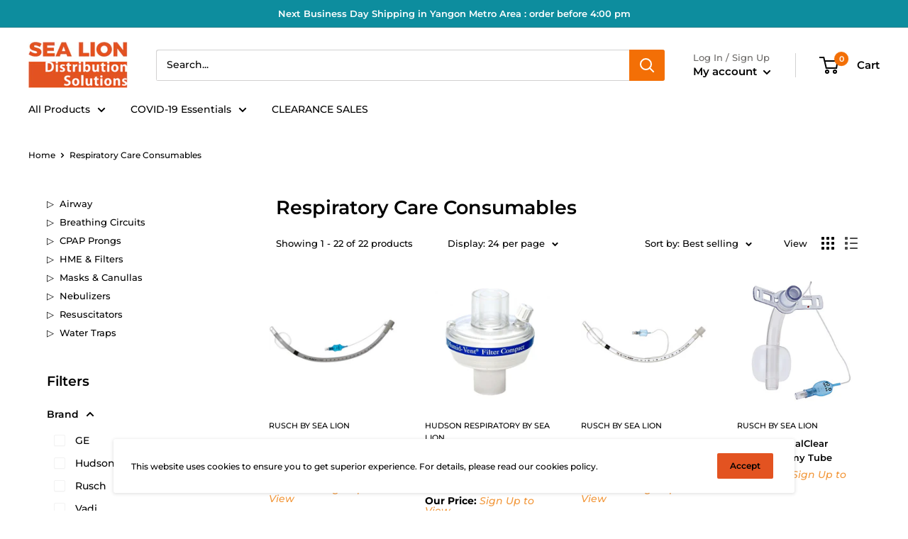

--- FILE ---
content_type: text/html; charset=utf-8
request_url: https://shopsealion.com/collections/respiratory-care-consumables
body_size: 70143
content:
<!doctype html>

<html class="no-js" lang="en">
  <head>
    <meta charset="utf-8"> 
    <meta http-equiv="X-UA-Compatible" content="IE=edge,chrome=1">
    <meta name="viewport" content="width=device-width, initial-scale=1.0, height=device-height, minimum-scale=1.0, maximum-scale=1.0">
    <meta name="theme-color" content="#f2973a"><title>Respiratory Care Consumables &ndash; SHOP SEA LION
</title><link rel="canonical" href="https://shopsealion.com/collections/respiratory-care-consumables"><link rel="shortcut icon" href="//shopsealion.com/cdn/shop/files/dsc_logo_96x.PNG?v=1615923557" type="image/png"><link rel="preload" as="style" href="//shopsealion.com/cdn/shop/t/44/assets/theme.scss.css?v=136219817943972170821764211375">

    <meta property="og:type" content="website">
  <meta property="og:title" content="Respiratory Care Consumables">
  <meta property="og:image" content="http://shopsealion.com/cdn/shop/products/104202-000075_1024x.jpg?v=1551671377">
  <meta property="og:image:secure_url" content="https://shopsealion.com/cdn/shop/products/104202-000075_1024x.jpg?v=1551671377"><meta property="og:url" content="https://shopsealion.com/collections/respiratory-care-consumables">
<meta property="og:site_name" content="SHOP SEA LION"><meta name="twitter:card" content="summary"><meta name="twitter:title" content="Respiratory Care Consumables">
  <meta name="twitter:description" content="">
  <meta name="twitter:image" content="https://shopsealion.com/cdn/shop/products/104202-000075_600x600_crop_center.jpg?v=1551671377">
<link rel="preconnect" href="//fonts.shopifycdn.com">
    <link rel="dns-prefetch" href="//productreviews.shopifycdn.com">
    <link rel="dns-prefetch" href="//maps.googleapis.com">
    <link rel="dns-prefetch" href="//maps.gstatic.com">

    <script>window.performance && window.performance.mark && window.performance.mark('shopify.content_for_header.start');</script><meta name="facebook-domain-verification" content="ymdqgbnkmz4krb1n1xszhdiawj2ukb">
<meta name="facebook-domain-verification" content="3ot9mq3ujbjtxzwzja71ufpv11yqhi">
<meta name="facebook-domain-verification" content="dcbinc1cmp9v83up610f7sgebib68l">
<meta name="facebook-domain-verification" content="wvtuos8ql1x7ynu2q0s52y2ff7b32q">
<meta id="shopify-digital-wallet" name="shopify-digital-wallet" content="/8623554640/digital_wallets/dialog">
<link rel="alternate" type="application/atom+xml" title="Feed" href="/collections/respiratory-care-consumables.atom" />
<link rel="alternate" type="application/json+oembed" href="https://shopsealion.com/collections/respiratory-care-consumables.oembed">
<script async="async" src="/checkouts/internal/preloads.js?locale=en-MM"></script>
<script id="shopify-features" type="application/json">{"accessToken":"7b23b126f92b00a71060eeca175a0c80","betas":["rich-media-storefront-analytics"],"domain":"shopsealion.com","predictiveSearch":true,"shopId":8623554640,"locale":"en"}</script>
<script>var Shopify = Shopify || {};
Shopify.shop = "sea-lion-e-market.myshopify.com";
Shopify.locale = "en";
Shopify.currency = {"active":"MMK","rate":"1.0"};
Shopify.country = "MM";
Shopify.theme = {"name":"Feb 14 2024 Warehouse Production WPD - HC - 06 O","id":139397464277,"schema_name":"Warehouse","schema_version":"1.8.2","theme_store_id":871,"role":"main"};
Shopify.theme.handle = "null";
Shopify.theme.style = {"id":null,"handle":null};
Shopify.cdnHost = "shopsealion.com/cdn";
Shopify.routes = Shopify.routes || {};
Shopify.routes.root = "/";</script>
<script type="module">!function(o){(o.Shopify=o.Shopify||{}).modules=!0}(window);</script>
<script>!function(o){function n(){var o=[];function n(){o.push(Array.prototype.slice.apply(arguments))}return n.q=o,n}var t=o.Shopify=o.Shopify||{};t.loadFeatures=n(),t.autoloadFeatures=n()}(window);</script>
<script id="shop-js-analytics" type="application/json">{"pageType":"collection"}</script>
<script defer="defer" async type="module" src="//shopsealion.com/cdn/shopifycloud/shop-js/modules/v2/client.init-shop-cart-sync_BdyHc3Nr.en.esm.js"></script>
<script defer="defer" async type="module" src="//shopsealion.com/cdn/shopifycloud/shop-js/modules/v2/chunk.common_Daul8nwZ.esm.js"></script>
<script type="module">
  await import("//shopsealion.com/cdn/shopifycloud/shop-js/modules/v2/client.init-shop-cart-sync_BdyHc3Nr.en.esm.js");
await import("//shopsealion.com/cdn/shopifycloud/shop-js/modules/v2/chunk.common_Daul8nwZ.esm.js");

  window.Shopify.SignInWithShop?.initShopCartSync?.({"fedCMEnabled":true,"windoidEnabled":true});

</script>
<script id="__st">var __st={"a":8623554640,"offset":-18000,"reqid":"80b084bd-c179-40fd-87a4-36d11046d462-1769025788","pageurl":"shopsealion.com\/collections\/respiratory-care-consumables","u":"298e079f2ee9","p":"collection","rtyp":"collection","rid":163714891856};</script>
<script>window.ShopifyPaypalV4VisibilityTracking = true;</script>
<script id="captcha-bootstrap">!function(){'use strict';const t='contact',e='account',n='new_comment',o=[[t,t],['blogs',n],['comments',n],[t,'customer']],c=[[e,'customer_login'],[e,'guest_login'],[e,'recover_customer_password'],[e,'create_customer']],r=t=>t.map((([t,e])=>`form[action*='/${t}']:not([data-nocaptcha='true']) input[name='form_type'][value='${e}']`)).join(','),a=t=>()=>t?[...document.querySelectorAll(t)].map((t=>t.form)):[];function s(){const t=[...o],e=r(t);return a(e)}const i='password',u='form_key',d=['recaptcha-v3-token','g-recaptcha-response','h-captcha-response',i],f=()=>{try{return window.sessionStorage}catch{return}},m='__shopify_v',_=t=>t.elements[u];function p(t,e,n=!1){try{const o=window.sessionStorage,c=JSON.parse(o.getItem(e)),{data:r}=function(t){const{data:e,action:n}=t;return t[m]||n?{data:e,action:n}:{data:t,action:n}}(c);for(const[e,n]of Object.entries(r))t.elements[e]&&(t.elements[e].value=n);n&&o.removeItem(e)}catch(o){console.error('form repopulation failed',{error:o})}}const l='form_type',E='cptcha';function T(t){t.dataset[E]=!0}const w=window,h=w.document,L='Shopify',v='ce_forms',y='captcha';let A=!1;((t,e)=>{const n=(g='f06e6c50-85a8-45c8-87d0-21a2b65856fe',I='https://cdn.shopify.com/shopifycloud/storefront-forms-hcaptcha/ce_storefront_forms_captcha_hcaptcha.v1.5.2.iife.js',D={infoText:'Protected by hCaptcha',privacyText:'Privacy',termsText:'Terms'},(t,e,n)=>{const o=w[L][v],c=o.bindForm;if(c)return c(t,g,e,D).then(n);var r;o.q.push([[t,g,e,D],n]),r=I,A||(h.body.append(Object.assign(h.createElement('script'),{id:'captcha-provider',async:!0,src:r})),A=!0)});var g,I,D;w[L]=w[L]||{},w[L][v]=w[L][v]||{},w[L][v].q=[],w[L][y]=w[L][y]||{},w[L][y].protect=function(t,e){n(t,void 0,e),T(t)},Object.freeze(w[L][y]),function(t,e,n,w,h,L){const[v,y,A,g]=function(t,e,n){const i=e?o:[],u=t?c:[],d=[...i,...u],f=r(d),m=r(i),_=r(d.filter((([t,e])=>n.includes(e))));return[a(f),a(m),a(_),s()]}(w,h,L),I=t=>{const e=t.target;return e instanceof HTMLFormElement?e:e&&e.form},D=t=>v().includes(t);t.addEventListener('submit',(t=>{const e=I(t);if(!e)return;const n=D(e)&&!e.dataset.hcaptchaBound&&!e.dataset.recaptchaBound,o=_(e),c=g().includes(e)&&(!o||!o.value);(n||c)&&t.preventDefault(),c&&!n&&(function(t){try{if(!f())return;!function(t){const e=f();if(!e)return;const n=_(t);if(!n)return;const o=n.value;o&&e.removeItem(o)}(t);const e=Array.from(Array(32),(()=>Math.random().toString(36)[2])).join('');!function(t,e){_(t)||t.append(Object.assign(document.createElement('input'),{type:'hidden',name:u})),t.elements[u].value=e}(t,e),function(t,e){const n=f();if(!n)return;const o=[...t.querySelectorAll(`input[type='${i}']`)].map((({name:t})=>t)),c=[...d,...o],r={};for(const[a,s]of new FormData(t).entries())c.includes(a)||(r[a]=s);n.setItem(e,JSON.stringify({[m]:1,action:t.action,data:r}))}(t,e)}catch(e){console.error('failed to persist form',e)}}(e),e.submit())}));const S=(t,e)=>{t&&!t.dataset[E]&&(n(t,e.some((e=>e===t))),T(t))};for(const o of['focusin','change'])t.addEventListener(o,(t=>{const e=I(t);D(e)&&S(e,y())}));const B=e.get('form_key'),M=e.get(l),P=B&&M;t.addEventListener('DOMContentLoaded',(()=>{const t=y();if(P)for(const e of t)e.elements[l].value===M&&p(e,B);[...new Set([...A(),...v().filter((t=>'true'===t.dataset.shopifyCaptcha))])].forEach((e=>S(e,t)))}))}(h,new URLSearchParams(w.location.search),n,t,e,['guest_login'])})(!0,!0)}();</script>
<script integrity="sha256-4kQ18oKyAcykRKYeNunJcIwy7WH5gtpwJnB7kiuLZ1E=" data-source-attribution="shopify.loadfeatures" defer="defer" src="//shopsealion.com/cdn/shopifycloud/storefront/assets/storefront/load_feature-a0a9edcb.js" crossorigin="anonymous"></script>
<script data-source-attribution="shopify.dynamic_checkout.dynamic.init">var Shopify=Shopify||{};Shopify.PaymentButton=Shopify.PaymentButton||{isStorefrontPortableWallets:!0,init:function(){window.Shopify.PaymentButton.init=function(){};var t=document.createElement("script");t.src="https://shopsealion.com/cdn/shopifycloud/portable-wallets/latest/portable-wallets.en.js",t.type="module",document.head.appendChild(t)}};
</script>
<script data-source-attribution="shopify.dynamic_checkout.buyer_consent">
  function portableWalletsHideBuyerConsent(e){var t=document.getElementById("shopify-buyer-consent"),n=document.getElementById("shopify-subscription-policy-button");t&&n&&(t.classList.add("hidden"),t.setAttribute("aria-hidden","true"),n.removeEventListener("click",e))}function portableWalletsShowBuyerConsent(e){var t=document.getElementById("shopify-buyer-consent"),n=document.getElementById("shopify-subscription-policy-button");t&&n&&(t.classList.remove("hidden"),t.removeAttribute("aria-hidden"),n.addEventListener("click",e))}window.Shopify?.PaymentButton&&(window.Shopify.PaymentButton.hideBuyerConsent=portableWalletsHideBuyerConsent,window.Shopify.PaymentButton.showBuyerConsent=portableWalletsShowBuyerConsent);
</script>
<script data-source-attribution="shopify.dynamic_checkout.cart.bootstrap">document.addEventListener("DOMContentLoaded",(function(){function t(){return document.querySelector("shopify-accelerated-checkout-cart, shopify-accelerated-checkout")}if(t())Shopify.PaymentButton.init();else{new MutationObserver((function(e,n){t()&&(Shopify.PaymentButton.init(),n.disconnect())})).observe(document.body,{childList:!0,subtree:!0})}}));
</script>

<script>window.performance && window.performance.mark && window.performance.mark('shopify.content_for_header.end');</script>

    


  <script type="application/ld+json">
  {
    "@context": "http://schema.org",
    "@type": "BreadcrumbList",
  "itemListElement": [{
      "@type": "ListItem",
      "position": 1,
      "name": "Home",
      "item": "https://shopsealion.com"
    },{
          "@type": "ListItem",
          "position": 2,
          "name": "Respiratory Care Consumables",
          "item": "https://shopsealion.com/collections/respiratory-care-consumables"
        }]
  }
  </script>


    <script>
      // This allows to expose several variables to the global scope, to be used in scripts
      window.theme = {
        pageType: "collection",
        cartCount: 0,
        moneyFormat: "K {{amount}}",
        moneyWithCurrencyFormat: "K {{amount}} MMK",
        showDiscount: true,
        discountMode: "saving",
        searchMode: "product,article",
        cartType: "page"
      };

      window.routes = {
        rootUrl: "\/",
        cartUrl: "\/cart",
        cartAddUrl: "\/cart\/add",
        cartChangeUrl: "\/cart\/change",
        searchUrl: "\/search",
        productRecommendationsUrl: "\/recommendations\/products"
      };

      window.languages = {
        collectionOnSaleLabel: "Save {{savings}}",
        productFormUnavailable: "Unavailable",
        productFormAddToCart: "Add to cart",
        productFormSoldOut: "Available Soon",
        shippingEstimatorNoResults: "No shipping could be found for your address.",
        shippingEstimatorOneResult: "There is one shipping rate for your address:",
        shippingEstimatorMultipleResults: "There are {{count}} shipping rates for your address:",
        shippingEstimatorErrors: "There are some errors:"
      };

      window.lazySizesConfig = {
        loadHidden: false,
        hFac: 0.8,
        expFactor: 3,
        customMedia: {
          '--phone': '(max-width: 640px)',
          '--tablet': '(min-width: 641px) and (max-width: 1023px)',
          '--lap': '(min-width: 1024px)'
        }
      };

      document.documentElement.className = document.documentElement.className.replace('no-js', 'js');
    </script>

    <script src="//shopsealion.com/cdn/shop/t/44/assets/lazysizes.min.js?v=38423348123636194381707298938" async></script><script src="//polyfill-fastly.net/v3/polyfill.min.js?unknown=polyfill&features=fetch,Element.prototype.closest,Element.prototype.matches,Element.prototype.remove,Element.prototype.classList,Array.prototype.includes,Array.prototype.fill,String.prototype.includes,String.prototype.padStart,Object.assign,CustomEvent,Intl,URL,DOMTokenList,IntersectionObserver,IntersectionObserverEntry" defer></script>
    <script src="//shopsealion.com/cdn/shop/t/44/assets/libs.min.js?v=141095812039519903031707298938" defer></script>
    <script src="//shopsealion.com/cdn/shop/t/44/assets/theme.min.js?v=97287430849608441131707298938" defer></script>
    <script src="//shopsealion.com/cdn/shop/t/44/assets/custom.js?v=1666195683501945481707298938" defer></script>

    <link rel="stylesheet" href="//shopsealion.com/cdn/shop/t/44/assets/theme.scss.css?v=136219817943972170821764211375">

    <script>
      (function () {
        window.onpageshow = function() {
          // We force re-freshing the cart content onpageshow, as most browsers will serve a cache copy when hitting the
          // back button, which cause staled data
//           document.documentElement.dispatchEvent(new CustomEvent('cart:refresh', {
//             bubbles: true
//           }));
        };
      })();
    </script>
    
    <script
  src="https://code.jquery.com/jquery-3.5.1.min.js"
  integrity="sha256-9/aliU8dGd2tb6OSsuzixeV4y/faTqgFtohetphbbj0="
  crossorigin="anonymous"></script>
    
    <!-- add by Than Htut
    <script type="text/javascript" src="//ajax.googleapis.com/ajax/libs/jquery/1.7/jquery.min.js"></script>
  	-->
	      <script  src="https://www.gstatic.com/firebasejs/8.2.1/firebase-app.js"></script><script  src="https://www.gstatic.com/firebasejs/8.2.1/firebase-analytics.js"></script><script  src="https://www.gstatic.com/firebasejs/8.2.1/firebase-auth.js"></script><script  src="https://www.gstatic.com/firebasejs/8.2.1/firebase-firestore.js"></script><link href="https://monorail-edge.shopifysvc.com" rel="dns-prefetch">
<script>(function(){if ("sendBeacon" in navigator && "performance" in window) {try {var session_token_from_headers = performance.getEntriesByType('navigation')[0].serverTiming.find(x => x.name == '_s').description;} catch {var session_token_from_headers = undefined;}var session_cookie_matches = document.cookie.match(/_shopify_s=([^;]*)/);var session_token_from_cookie = session_cookie_matches && session_cookie_matches.length === 2 ? session_cookie_matches[1] : "";var session_token = session_token_from_headers || session_token_from_cookie || "";function handle_abandonment_event(e) {var entries = performance.getEntries().filter(function(entry) {return /monorail-edge.shopifysvc.com/.test(entry.name);});if (!window.abandonment_tracked && entries.length === 0) {window.abandonment_tracked = true;var currentMs = Date.now();var navigation_start = performance.timing.navigationStart;var payload = {shop_id: 8623554640,url: window.location.href,navigation_start,duration: currentMs - navigation_start,session_token,page_type: "collection"};window.navigator.sendBeacon("https://monorail-edge.shopifysvc.com/v1/produce", JSON.stringify({schema_id: "online_store_buyer_site_abandonment/1.1",payload: payload,metadata: {event_created_at_ms: currentMs,event_sent_at_ms: currentMs}}));}}window.addEventListener('pagehide', handle_abandonment_event);}}());</script>
<script id="web-pixels-manager-setup">(function e(e,d,r,n,o){if(void 0===o&&(o={}),!Boolean(null===(a=null===(i=window.Shopify)||void 0===i?void 0:i.analytics)||void 0===a?void 0:a.replayQueue)){var i,a;window.Shopify=window.Shopify||{};var t=window.Shopify;t.analytics=t.analytics||{};var s=t.analytics;s.replayQueue=[],s.publish=function(e,d,r){return s.replayQueue.push([e,d,r]),!0};try{self.performance.mark("wpm:start")}catch(e){}var l=function(){var e={modern:/Edge?\/(1{2}[4-9]|1[2-9]\d|[2-9]\d{2}|\d{4,})\.\d+(\.\d+|)|Firefox\/(1{2}[4-9]|1[2-9]\d|[2-9]\d{2}|\d{4,})\.\d+(\.\d+|)|Chrom(ium|e)\/(9{2}|\d{3,})\.\d+(\.\d+|)|(Maci|X1{2}).+ Version\/(15\.\d+|(1[6-9]|[2-9]\d|\d{3,})\.\d+)([,.]\d+|)( \(\w+\)|)( Mobile\/\w+|) Safari\/|Chrome.+OPR\/(9{2}|\d{3,})\.\d+\.\d+|(CPU[ +]OS|iPhone[ +]OS|CPU[ +]iPhone|CPU IPhone OS|CPU iPad OS)[ +]+(15[._]\d+|(1[6-9]|[2-9]\d|\d{3,})[._]\d+)([._]\d+|)|Android:?[ /-](13[3-9]|1[4-9]\d|[2-9]\d{2}|\d{4,})(\.\d+|)(\.\d+|)|Android.+Firefox\/(13[5-9]|1[4-9]\d|[2-9]\d{2}|\d{4,})\.\d+(\.\d+|)|Android.+Chrom(ium|e)\/(13[3-9]|1[4-9]\d|[2-9]\d{2}|\d{4,})\.\d+(\.\d+|)|SamsungBrowser\/([2-9]\d|\d{3,})\.\d+/,legacy:/Edge?\/(1[6-9]|[2-9]\d|\d{3,})\.\d+(\.\d+|)|Firefox\/(5[4-9]|[6-9]\d|\d{3,})\.\d+(\.\d+|)|Chrom(ium|e)\/(5[1-9]|[6-9]\d|\d{3,})\.\d+(\.\d+|)([\d.]+$|.*Safari\/(?![\d.]+ Edge\/[\d.]+$))|(Maci|X1{2}).+ Version\/(10\.\d+|(1[1-9]|[2-9]\d|\d{3,})\.\d+)([,.]\d+|)( \(\w+\)|)( Mobile\/\w+|) Safari\/|Chrome.+OPR\/(3[89]|[4-9]\d|\d{3,})\.\d+\.\d+|(CPU[ +]OS|iPhone[ +]OS|CPU[ +]iPhone|CPU IPhone OS|CPU iPad OS)[ +]+(10[._]\d+|(1[1-9]|[2-9]\d|\d{3,})[._]\d+)([._]\d+|)|Android:?[ /-](13[3-9]|1[4-9]\d|[2-9]\d{2}|\d{4,})(\.\d+|)(\.\d+|)|Mobile Safari.+OPR\/([89]\d|\d{3,})\.\d+\.\d+|Android.+Firefox\/(13[5-9]|1[4-9]\d|[2-9]\d{2}|\d{4,})\.\d+(\.\d+|)|Android.+Chrom(ium|e)\/(13[3-9]|1[4-9]\d|[2-9]\d{2}|\d{4,})\.\d+(\.\d+|)|Android.+(UC? ?Browser|UCWEB|U3)[ /]?(15\.([5-9]|\d{2,})|(1[6-9]|[2-9]\d|\d{3,})\.\d+)\.\d+|SamsungBrowser\/(5\.\d+|([6-9]|\d{2,})\.\d+)|Android.+MQ{2}Browser\/(14(\.(9|\d{2,})|)|(1[5-9]|[2-9]\d|\d{3,})(\.\d+|))(\.\d+|)|K[Aa][Ii]OS\/(3\.\d+|([4-9]|\d{2,})\.\d+)(\.\d+|)/},d=e.modern,r=e.legacy,n=navigator.userAgent;return n.match(d)?"modern":n.match(r)?"legacy":"unknown"}(),u="modern"===l?"modern":"legacy",c=(null!=n?n:{modern:"",legacy:""})[u],f=function(e){return[e.baseUrl,"/wpm","/b",e.hashVersion,"modern"===e.buildTarget?"m":"l",".js"].join("")}({baseUrl:d,hashVersion:r,buildTarget:u}),m=function(e){var d=e.version,r=e.bundleTarget,n=e.surface,o=e.pageUrl,i=e.monorailEndpoint;return{emit:function(e){var a=e.status,t=e.errorMsg,s=(new Date).getTime(),l=JSON.stringify({metadata:{event_sent_at_ms:s},events:[{schema_id:"web_pixels_manager_load/3.1",payload:{version:d,bundle_target:r,page_url:o,status:a,surface:n,error_msg:t},metadata:{event_created_at_ms:s}}]});if(!i)return console&&console.warn&&console.warn("[Web Pixels Manager] No Monorail endpoint provided, skipping logging."),!1;try{return self.navigator.sendBeacon.bind(self.navigator)(i,l)}catch(e){}var u=new XMLHttpRequest;try{return u.open("POST",i,!0),u.setRequestHeader("Content-Type","text/plain"),u.send(l),!0}catch(e){return console&&console.warn&&console.warn("[Web Pixels Manager] Got an unhandled error while logging to Monorail."),!1}}}}({version:r,bundleTarget:l,surface:e.surface,pageUrl:self.location.href,monorailEndpoint:e.monorailEndpoint});try{o.browserTarget=l,function(e){var d=e.src,r=e.async,n=void 0===r||r,o=e.onload,i=e.onerror,a=e.sri,t=e.scriptDataAttributes,s=void 0===t?{}:t,l=document.createElement("script"),u=document.querySelector("head"),c=document.querySelector("body");if(l.async=n,l.src=d,a&&(l.integrity=a,l.crossOrigin="anonymous"),s)for(var f in s)if(Object.prototype.hasOwnProperty.call(s,f))try{l.dataset[f]=s[f]}catch(e){}if(o&&l.addEventListener("load",o),i&&l.addEventListener("error",i),u)u.appendChild(l);else{if(!c)throw new Error("Did not find a head or body element to append the script");c.appendChild(l)}}({src:f,async:!0,onload:function(){if(!function(){var e,d;return Boolean(null===(d=null===(e=window.Shopify)||void 0===e?void 0:e.analytics)||void 0===d?void 0:d.initialized)}()){var d=window.webPixelsManager.init(e)||void 0;if(d){var r=window.Shopify.analytics;r.replayQueue.forEach((function(e){var r=e[0],n=e[1],o=e[2];d.publishCustomEvent(r,n,o)})),r.replayQueue=[],r.publish=d.publishCustomEvent,r.visitor=d.visitor,r.initialized=!0}}},onerror:function(){return m.emit({status:"failed",errorMsg:"".concat(f," has failed to load")})},sri:function(e){var d=/^sha384-[A-Za-z0-9+/=]+$/;return"string"==typeof e&&d.test(e)}(c)?c:"",scriptDataAttributes:o}),m.emit({status:"loading"})}catch(e){m.emit({status:"failed",errorMsg:(null==e?void 0:e.message)||"Unknown error"})}}})({shopId: 8623554640,storefrontBaseUrl: "https://shopsealion.com",extensionsBaseUrl: "https://extensions.shopifycdn.com/cdn/shopifycloud/web-pixels-manager",monorailEndpoint: "https://monorail-edge.shopifysvc.com/unstable/produce_batch",surface: "storefront-renderer",enabledBetaFlags: ["2dca8a86"],webPixelsConfigList: [{"id":"130908373","configuration":"{\"pixel_id\":\"990395095111280\",\"pixel_type\":\"facebook_pixel\",\"metaapp_system_user_token\":\"-\"}","eventPayloadVersion":"v1","runtimeContext":"OPEN","scriptVersion":"ca16bc87fe92b6042fbaa3acc2fbdaa6","type":"APP","apiClientId":2329312,"privacyPurposes":["ANALYTICS","MARKETING","SALE_OF_DATA"],"dataSharingAdjustments":{"protectedCustomerApprovalScopes":["read_customer_address","read_customer_email","read_customer_name","read_customer_personal_data","read_customer_phone"]}},{"id":"70942933","eventPayloadVersion":"v1","runtimeContext":"LAX","scriptVersion":"1","type":"CUSTOM","privacyPurposes":["ANALYTICS"],"name":"Google Analytics tag (migrated)"},{"id":"shopify-app-pixel","configuration":"{}","eventPayloadVersion":"v1","runtimeContext":"STRICT","scriptVersion":"0450","apiClientId":"shopify-pixel","type":"APP","privacyPurposes":["ANALYTICS","MARKETING"]},{"id":"shopify-custom-pixel","eventPayloadVersion":"v1","runtimeContext":"LAX","scriptVersion":"0450","apiClientId":"shopify-pixel","type":"CUSTOM","privacyPurposes":["ANALYTICS","MARKETING"]}],isMerchantRequest: false,initData: {"shop":{"name":"SHOP SEA LION","paymentSettings":{"currencyCode":"MMK"},"myshopifyDomain":"sea-lion-e-market.myshopify.com","countryCode":"MM","storefrontUrl":"https:\/\/shopsealion.com"},"customer":null,"cart":null,"checkout":null,"productVariants":[],"purchasingCompany":null},},"https://shopsealion.com/cdn","fcfee988w5aeb613cpc8e4bc33m6693e112",{"modern":"","legacy":""},{"shopId":"8623554640","storefrontBaseUrl":"https:\/\/shopsealion.com","extensionBaseUrl":"https:\/\/extensions.shopifycdn.com\/cdn\/shopifycloud\/web-pixels-manager","surface":"storefront-renderer","enabledBetaFlags":"[\"2dca8a86\"]","isMerchantRequest":"false","hashVersion":"fcfee988w5aeb613cpc8e4bc33m6693e112","publish":"custom","events":"[[\"page_viewed\",{}],[\"collection_viewed\",{\"collection\":{\"id\":\"163714891856\",\"title\":\"Respiratory Care Consumables\",\"productVariants\":[{\"price\":{\"amount\":58500.0,\"currencyCode\":\"MMK\"},\"product\":{\"title\":\"RUSCH® Curved Reinforced Murphy Cuffed Endotracheal Tube\",\"vendor\":\"Rusch By Sea Lion\",\"id\":\"2493673701456\",\"untranslatedTitle\":\"RUSCH® Curved Reinforced Murphy Cuffed Endotracheal Tube\",\"url\":\"\/products\/endotracheal-tube\",\"type\":\"Airway Management\"},\"id\":\"21653239267408\",\"image\":{\"src\":\"\/\/shopsealion.com\/cdn\/shop\/products\/104202-000075.jpg?v=1551671377\"},\"sku\":\"104202-000035\",\"title\":\"3.5 \/ Pcs\",\"untranslatedTitle\":\"3.5 \/ Pcs\"},{\"price\":{\"amount\":15200.0,\"currencyCode\":\"MMK\"},\"product\":{\"title\":\"Gibeck® Humid-Vent Heat and Moisture Exchanger-Filter (HMEF)\",\"vendor\":\"Hudson Respiratory By Sea Lion\",\"id\":\"2493992468560\",\"untranslatedTitle\":\"Gibeck® Humid-Vent Heat and Moisture Exchanger-Filter (HMEF)\",\"url\":\"\/products\/heat-and-moisture-exchanger-filter-hmef\",\"type\":\"Airway Management\"},\"id\":\"21654857285712\",\"image\":{\"src\":\"\/\/shopsealion.com\/cdn\/shop\/products\/19402.jpg?v=1589171462\"},\"sku\":\"G-19402\",\"title\":\"Straight \/ Pcs\",\"untranslatedTitle\":\"Straight \/ Pcs\"},{\"price\":{\"amount\":15300.0,\"currencyCode\":\"MMK\"},\"product\":{\"title\":\"RUSCH Safetyclear Endotracheal Tube (Standard)\",\"vendor\":\"Rusch By Sea Lion\",\"id\":\"2500412440656\",\"untranslatedTitle\":\"RUSCH Safetyclear Endotracheal Tube (Standard)\",\"url\":\"\/products\/tracheal-tube-cuffed-uncuffed\",\"type\":\"Airway Management\"},\"id\":\"21677383385168\",\"image\":{\"src\":\"\/\/shopsealion.com\/cdn\/shop\/products\/100380.jpg?v=1551932639\"},\"sku\":\"100380-000025\",\"title\":\"Uncuffed \/ 2.5 \/ Pcs\",\"untranslatedTitle\":\"Uncuffed \/ 2.5 \/ Pcs\"},{\"price\":{\"amount\":114000.0,\"currencyCode\":\"MMK\"},\"product\":{\"title\":\"Rusch CrystalClear Tracheostomy Tube\",\"vendor\":\"Rusch By Sea Lion\",\"id\":\"2493763616848\",\"untranslatedTitle\":\"Rusch CrystalClear Tracheostomy Tube\",\"url\":\"\/products\/crystalclear-tracheostomy-tube\",\"type\":\"Airway Management\"},\"id\":\"21653880275024\",\"image\":{\"src\":\"\/\/shopsealion.com\/cdn\/shop\/products\/121610-000010_017385dc-7068-434a-86e9-1a550271231f.jpg?v=1589194001\"},\"sku\":\"121610-000035\",\"title\":\"3.5 \/ cuffed \/ Pcs\",\"untranslatedTitle\":\"3.5 \/ cuffed \/ Pcs\"},{\"price\":{\"amount\":15800.0,\"currencyCode\":\"MMK\"},\"product\":{\"title\":\"Iso-Gard Bacterial\/ Viral Filter\",\"vendor\":\"Hudson Respiratory By Sea Lion\",\"id\":\"2493966155856\",\"untranslatedTitle\":\"Iso-Gard Bacterial\/ Viral Filter\",\"url\":\"\/products\/iso-guard-filter-straight\",\"type\":\"Airway Management\"},\"id\":\"32295714848848\",\"image\":{\"src\":\"\/\/shopsealion.com\/cdn\/shop\/products\/Iso-Guard.jpg?v=1587787779\"},\"sku\":\"G19212\",\"title\":\"Pcs\",\"untranslatedTitle\":\"Pcs\"},{\"price\":{\"amount\":0.0,\"currencyCode\":\"MMK\"},\"product\":{\"title\":\"GE Gas Sampling Line\",\"vendor\":\"GE By Sea Lion\",\"id\":\"4586363224144\",\"untranslatedTitle\":\"GE Gas Sampling Line\",\"url\":\"\/products\/gas-sampling-line\",\"type\":\"Patient Monitoring\"},\"id\":\"32306697797712\",\"image\":{\"src\":\"\/\/shopsealion.com\/cdn\/shop\/products\/35.jpg?v=1587784148\"},\"sku\":\"2097307-002\",\"title\":\"10 Pcs\/ Box\",\"untranslatedTitle\":\"10 Pcs\/ Box\"},{\"price\":{\"amount\":227500.0,\"currencyCode\":\"MMK\"},\"product\":{\"title\":\"Hudson RCI Infant Nasal Prong CPAP Cannula\",\"vendor\":\"Hudson Respiratory By Sea Lion\",\"id\":\"2494006067280\",\"untranslatedTitle\":\"Hudson RCI Infant Nasal Prong CPAP Cannula\",\"url\":\"\/products\/infant-nasal-cpap\",\"type\":\"Airway Management\"},\"id\":\"21654908108880\",\"image\":{\"src\":\"\/\/shopsealion.com\/cdn\/shop\/products\/AR_1687.jpg?v=1588418277\"},\"sku\":\"1683\",\"title\":\"0 \/ Pcs\",\"untranslatedTitle\":\"0 \/ Pcs\"},{\"price\":{\"amount\":16000.0,\"currencyCode\":\"MMK\"},\"product\":{\"title\":\"VADI Cushion Mask\",\"vendor\":\"VADI By Sea Lion\",\"id\":\"2515467632720\",\"untranslatedTitle\":\"VADI Cushion Mask\",\"url\":\"\/products\/face-mask\",\"type\":\"Respiratory Care\"},\"id\":\"21797226184784\",\"image\":{\"src\":\"\/\/shopsealion.com\/cdn\/shop\/products\/Cushion_mask.jpg?v=1552474478\"},\"sku\":\"6004-Vadi\",\"title\":\"3 \/ Pcs\",\"untranslatedTitle\":\"3 \/ Pcs\"},{\"price\":{\"amount\":41000.0,\"currencyCode\":\"MMK\"},\"product\":{\"title\":\"VADI Adult Anesthesia Breathing Circuit 150cm\/22mm, w\/o bags\",\"vendor\":\"VADI By Sea Lion\",\"id\":\"4585734864976\",\"untranslatedTitle\":\"VADI Adult Anesthesia Breathing Circuit 150cm\/22mm, w\/o bags\",\"url\":\"\/products\/adult-anesthesia-breathing-circuit\",\"type\":\"Respiratory Care\"},\"id\":\"32298707910736\",\"image\":{\"src\":\"\/\/shopsealion.com\/cdn\/shop\/products\/1.jpg?v=1587753913\"},\"sku\":\"G-116003\",\"title\":\"Set\",\"untranslatedTitle\":\"Set\"},{\"price\":{\"amount\":7200.0,\"currencyCode\":\"MMK\"},\"product\":{\"title\":\"Hudson RCI Nasal Cannula\",\"vendor\":\"Hudson Respiratory By Sea Lion\",\"id\":\"2500854841424\",\"untranslatedTitle\":\"Hudson RCI Nasal Cannula\",\"url\":\"\/products\/softech%C2%AE-nasal-cannula\",\"type\":\"Airway Management\"},\"id\":\"37628089696430\",\"image\":{\"src\":\"\/\/shopsealion.com\/cdn\/shop\/products\/1828.jpg?v=1588403026\"},\"sku\":\"1838\",\"title\":\"Child \/ Pcs\",\"untranslatedTitle\":\"Child \/ Pcs\"},{\"price\":{\"amount\":10100.0,\"currencyCode\":\"MMK\"},\"product\":{\"title\":\"Hudson RCI Oxygen Mask, elongated\",\"vendor\":\"Hudson Respiratory By Sea Lion\",\"id\":\"2494020485200\",\"untranslatedTitle\":\"Hudson RCI Oxygen Mask, elongated\",\"url\":\"\/products\/medium-concentration-masks-elongated-adult\",\"type\":\"Airway\"},\"id\":\"32303992995920\",\"image\":{\"src\":\"\/\/shopsealion.com\/cdn\/shop\/products\/1011.jpg?v=1588406435\"},\"sku\":\"1011\",\"title\":\"Pediatric \/ High-concentration \/ Pcs\",\"untranslatedTitle\":\"Pediatric \/ High-concentration \/ Pcs\"},{\"price\":{\"amount\":8300.0,\"currencyCode\":\"MMK\"},\"product\":{\"title\":\"Hudson RCI Micro Mist® Nebulizer\",\"vendor\":\"Hudson Respiratory By Sea Lion\",\"id\":\"2500701683792\",\"untranslatedTitle\":\"Hudson RCI Micro Mist® Nebulizer\",\"url\":\"\/products\/micro-mist%C2%AE-nebulizer\",\"type\":\"Airway Management\"},\"id\":\"21814049013840\",\"image\":{\"src\":\"\/\/shopsealion.com\/cdn\/shop\/products\/Standard.jpg?v=1552730683\"},\"sku\":\"1883\",\"title\":\"Mouthpiece \/ Standard \/ Pcs\",\"untranslatedTitle\":\"Mouthpiece \/ Standard \/ Pcs\"},{\"price\":{\"amount\":849000.0,\"currencyCode\":\"MMK\"},\"product\":{\"title\":\"GE D-Fend Pro Water Trap, Dark Steel Blue\",\"vendor\":\"GE By Sea Lion\",\"id\":\"4586357555280\",\"untranslatedTitle\":\"GE D-Fend Pro Water Trap, Dark Steel Blue\",\"url\":\"\/products\/d-fend-pro-water-trap-dark-steel-blue-box-of-10-pcs\",\"type\":\"Patient Monitoring\"},\"id\":\"32306695864400\",\"image\":{\"src\":\"\/\/shopsealion.com\/cdn\/shop\/products\/34.jpg?v=1587783677\"},\"sku\":\"M1182629\",\"title\":\"Pcs\",\"untranslatedTitle\":\"Pcs\"},{\"price\":{\"amount\":593000.0,\"currencyCode\":\"MMK\"},\"product\":{\"title\":\"GE Mini D-fend Water Trap For  E-miniC.\",\"vendor\":\"GE By Sea Lion\",\"id\":\"4586352246864\",\"untranslatedTitle\":\"GE Mini D-fend Water Trap For  E-miniC.\",\"url\":\"\/products\/mini-d-fend-water-trap-for-e-minic\",\"type\":\"Patient Monitoring\"},\"id\":\"32306686427216\",\"image\":{\"src\":\"\/\/shopsealion.com\/cdn\/shop\/products\/33.jpg?v=1587782924\"},\"sku\":\"8002174\",\"title\":\"10 Pcs\/ Box\",\"untranslatedTitle\":\"10 Pcs\/ Box\"},{\"price\":{\"amount\":0.0,\"currencyCode\":\"MMK\"},\"product\":{\"title\":\"Hudson RCI Aquapak Prefilled Bubble Humidifier\",\"vendor\":\"Hudson Respiratory By Sea Lion\",\"id\":\"4614081380432\",\"untranslatedTitle\":\"Hudson RCI Aquapak Prefilled Bubble Humidifier\",\"url\":\"\/products\/aquapak-prefilled-bubble-humidifier\",\"type\":\"Respiratory Care\"},\"id\":\"32378397753424\",\"image\":{\"src\":\"\/\/shopsealion.com\/cdn\/shop\/products\/AR_003-40.jpg?v=1693553196\"},\"sku\":\"003-40\",\"title\":\"Pcs\",\"untranslatedTitle\":\"Pcs\"},{\"price\":{\"amount\":50000.0,\"currencyCode\":\"MMK\"},\"product\":{\"title\":\"VADI Disposable Adult Anesthesia Breathing Circuit 150cm\/22mm, 3L Bag\",\"vendor\":\"VADI By Sea Lion\",\"id\":\"4585744433232\",\"untranslatedTitle\":\"VADI Disposable Adult Anesthesia Breathing Circuit 150cm\/22mm, 3L Bag\",\"url\":\"\/products\/disposable-adult-anesthesia-breathing-circuit-150cm-22mm-3l-bag\",\"type\":\"Respiratory Care\"},\"id\":\"32298928963664\",\"image\":{\"src\":\"\/\/shopsealion.com\/cdn\/shop\/products\/2.jpg?v=1680676619\"},\"sku\":\"G-113003\",\"title\":\"Pcs\",\"untranslatedTitle\":\"Pcs\"},{\"price\":{\"amount\":36000.0,\"currencyCode\":\"MMK\"},\"product\":{\"title\":\"Hudson RCI Voldyne 5000 Intensive Spirometer\",\"vendor\":\"Hudson Respiratory By Sea Lion\",\"id\":\"6107096744110\",\"untranslatedTitle\":\"Hudson RCI Voldyne 5000 Intensive Spirometer\",\"url\":\"\/products\/hudson-rci-voldyne-5000-intensive-spirometer\",\"type\":\"Airway Management\"},\"id\":\"37628292169902\",\"image\":{\"src\":\"\/\/shopsealion.com\/cdn\/shop\/products\/Voldyne5000...jpg?v=1606880167\"},\"sku\":\"8884719009\",\"title\":\"5000 ml \/ Pcs\",\"untranslatedTitle\":\"5000 ml \/ Pcs\"},{\"price\":{\"amount\":15300.0,\"currencyCode\":\"MMK\"},\"product\":{\"title\":\"VADI Disposable Flex Tube\",\"vendor\":\"VADI By Sea Lion\",\"id\":\"4586095116368\",\"untranslatedTitle\":\"VADI Disposable Flex Tube\",\"url\":\"\/products\/disposable-flex-tube\",\"type\":\"Cathermount\"},\"id\":\"32303433777232\",\"image\":{\"src\":\"\/\/shopsealion.com\/cdn\/shop\/products\/IMG_4258.jpg?v=1589196701\"},\"sku\":\"G-312005\",\"title\":\"Pcs\",\"untranslatedTitle\":\"Pcs\"},{\"price\":{\"amount\":37800.0,\"currencyCode\":\"MMK\"},\"product\":{\"title\":\"Gibeck® Humid-Flo® HME\",\"vendor\":\"Hudson Respiratory By Sea Lion\",\"id\":\"2493983227984\",\"untranslatedTitle\":\"Gibeck® Humid-Flo® HME\",\"url\":\"\/products\/heat-and-moisture-exchanger-hme\",\"type\":\"Airway Management\"},\"id\":\"32295791820880\",\"image\":{\"src\":\"\/\/shopsealion.com\/cdn\/shop\/products\/19912.png?v=1551689048\"},\"sku\":\"G19912\",\"title\":\"Pcs\",\"untranslatedTitle\":\"Pcs\"},{\"price\":{\"amount\":16300.0,\"currencyCode\":\"MMK\"},\"product\":{\"title\":\"Hudson RCI Multi-Vent Oxygen Mask\",\"vendor\":\"Medline By Sea Lion\",\"id\":\"8022349054165\",\"untranslatedTitle\":\"Hudson RCI Multi-Vent Oxygen Mask\",\"url\":\"\/products\/hudson-rci-multi-vent-oxygen-mask\",\"type\":\"Airway Management\"},\"id\":\"44102553436373\",\"image\":{\"src\":\"\/\/shopsealion.com\/cdn\/shop\/products\/1088.jpg?v=1680601861\"},\"sku\":\"1088\",\"title\":\"Pcs \/ Adult\",\"untranslatedTitle\":\"Pcs \/ Adult\"},{\"price\":{\"amount\":2967000.0,\"currencyCode\":\"MMK\"},\"product\":{\"title\":\"RUSCH® EndoTest™ Cuff Pressure Manometer\",\"vendor\":\"Rusch By Sea Lion\",\"id\":\"2500386521168\",\"untranslatedTitle\":\"RUSCH® EndoTest™ Cuff Pressure Manometer\",\"url\":\"\/products\/endotest\",\"type\":\"Airway Management\"},\"id\":\"32356777459792\",\"image\":{\"src\":\"\/\/shopsealion.com\/cdn\/shop\/products\/endotest.jpg?v=1551931455\"},\"sku\":\"112700\",\"title\":\"Pcs\",\"untranslatedTitle\":\"Pcs\"},{\"price\":{\"amount\":640000.0,\"currencyCode\":\"MMK\"},\"product\":{\"title\":\"VADI Test Lung\",\"vendor\":\"VADI By Sea Lion\",\"id\":\"2515492601936\",\"untranslatedTitle\":\"VADI Test Lung\",\"url\":\"\/products\/test-lung-breathing-reservoir-bag\",\"type\":\"Respiratory Care\"},\"id\":\"32351208636496\",\"image\":{\"src\":\"\/\/shopsealion.com\/cdn\/shop\/products\/Reservoir_Bag_Adult_size.jpg?v=1589131474\"},\"sku\":\"800-21001\",\"title\":\"Pcs\",\"untranslatedTitle\":\"Pcs\"}]}}]]"});</script><script>
  window.ShopifyAnalytics = window.ShopifyAnalytics || {};
  window.ShopifyAnalytics.meta = window.ShopifyAnalytics.meta || {};
  window.ShopifyAnalytics.meta.currency = 'MMK';
  var meta = {"products":[{"id":2493673701456,"gid":"gid:\/\/shopify\/Product\/2493673701456","vendor":"Rusch By Sea Lion","type":"Airway Management","handle":"endotracheal-tube","variants":[{"id":21653239267408,"price":5850000,"name":"RUSCH® Curved Reinforced Murphy Cuffed Endotracheal Tube - 3.5 \/ Pcs","public_title":"3.5 \/ Pcs","sku":"104202-000035"},{"id":21653292875856,"price":5850000,"name":"RUSCH® Curved Reinforced Murphy Cuffed Endotracheal Tube - 4 \/ Pcs","public_title":"4 \/ Pcs","sku":"104202-000040"},{"id":21653292908624,"price":5850000,"name":"RUSCH® Curved Reinforced Murphy Cuffed Endotracheal Tube - 4.5 \/ Pcs","public_title":"4.5 \/ Pcs","sku":"104202-000045"},{"id":21653292941392,"price":5850000,"name":"RUSCH® Curved Reinforced Murphy Cuffed Endotracheal Tube - 5 \/ Pcs","public_title":"5 \/ Pcs","sku":"104202-000050"},{"id":21653292974160,"price":5850000,"name":"RUSCH® Curved Reinforced Murphy Cuffed Endotracheal Tube - 5.5 \/ Pcs","public_title":"5.5 \/ Pcs","sku":"104202-000055"},{"id":21653293006928,"price":5850000,"name":"RUSCH® Curved Reinforced Murphy Cuffed Endotracheal Tube - 6 \/ Pcs","public_title":"6 \/ Pcs","sku":"104202-000060"},{"id":21653293039696,"price":5850000,"name":"RUSCH® Curved Reinforced Murphy Cuffed Endotracheal Tube - 6.5 \/ Pcs","public_title":"6.5 \/ Pcs","sku":"104202-000065"},{"id":21653293072464,"price":5850000,"name":"RUSCH® Curved Reinforced Murphy Cuffed Endotracheal Tube - 7 \/ Pcs","public_title":"7 \/ Pcs","sku":"104202-000070"},{"id":21653293105232,"price":5850000,"name":"RUSCH® Curved Reinforced Murphy Cuffed Endotracheal Tube - 7.5 \/ Pcs","public_title":"7.5 \/ Pcs","sku":"104202-000075"},{"id":21653293138000,"price":5850000,"name":"RUSCH® Curved Reinforced Murphy Cuffed Endotracheal Tube - 8 \/ Pcs","public_title":"8 \/ Pcs","sku":"104202-000080"}],"remote":false},{"id":2493992468560,"gid":"gid:\/\/shopify\/Product\/2493992468560","vendor":"Hudson Respiratory By Sea Lion","type":"Airway Management","handle":"heat-and-moisture-exchanger-filter-hmef","variants":[{"id":21654857285712,"price":1520000,"name":"Gibeck® Humid-Vent Heat and Moisture Exchanger-Filter (HMEF) - Straight \/ Pcs","public_title":"Straight \/ Pcs","sku":"G-19402"}],"remote":false},{"id":2500412440656,"gid":"gid:\/\/shopify\/Product\/2500412440656","vendor":"Rusch By Sea Lion","type":"Airway Management","handle":"tracheal-tube-cuffed-uncuffed","variants":[{"id":21677383385168,"price":1530000,"name":"RUSCH Safetyclear Endotracheal Tube (Standard) - Uncuffed \/ 2.5 \/ Pcs","public_title":"Uncuffed \/ 2.5 \/ Pcs","sku":"100380-000025"},{"id":21677383417936,"price":1530000,"name":"RUSCH Safetyclear Endotracheal Tube (Standard) - Uncuffed \/ 3.0 \/ Pcs","public_title":"Uncuffed \/ 3.0 \/ Pcs","sku":"100380-000030"},{"id":21677383450704,"price":1530000,"name":"RUSCH Safetyclear Endotracheal Tube (Standard) - Uncuffed \/ 3.5 \/ Pcs","public_title":"Uncuffed \/ 3.5 \/ Pcs","sku":"100380-000035"},{"id":21677383483472,"price":1530000,"name":"RUSCH Safetyclear Endotracheal Tube (Standard) - Uncuffed \/ 4.0 \/ Pcs","public_title":"Uncuffed \/ 4.0 \/ Pcs","sku":"100380-000040"},{"id":21677383516240,"price":1530000,"name":"RUSCH Safetyclear Endotracheal Tube (Standard) - Uncuffed \/ 4.5 \/ Pcs","public_title":"Uncuffed \/ 4.5 \/ Pcs","sku":"100380-000045"},{"id":21677383549008,"price":1530000,"name":"RUSCH Safetyclear Endotracheal Tube (Standard) - Uncuffed \/ 5.0 \/ Pcs","public_title":"Uncuffed \/ 5.0 \/ Pcs","sku":"100380-000050"},{"id":21677383581776,"price":1530000,"name":"RUSCH Safetyclear Endotracheal Tube (Standard) - Uncuffed \/ 5.5 \/ Pcs","public_title":"Uncuffed \/ 5.5 \/ Pcs","sku":"100380-000055"},{"id":21677383614544,"price":1530000,"name":"RUSCH Safetyclear Endotracheal Tube (Standard) - Uncuffed \/ 6.0 \/ Pcs","public_title":"Uncuffed \/ 6.0 \/ Pcs","sku":"100380-000060"},{"id":21677383647312,"price":1530000,"name":"RUSCH Safetyclear Endotracheal Tube (Standard) - Uncuffed \/ 6.5 \/ Pcs","public_title":"Uncuffed \/ 6.5 \/ Pcs","sku":"100380-000065"},{"id":21677383680080,"price":1530000,"name":"RUSCH Safetyclear Endotracheal Tube (Standard) - Uncuffed \/ 7.0 \/ Pcs","public_title":"Uncuffed \/ 7.0 \/ Pcs","sku":"100380-000070"},{"id":21677383712848,"price":1530000,"name":"RUSCH Safetyclear Endotracheal Tube (Standard) - Uncuffed \/ 7.5 \/ Pcs","public_title":"Uncuffed \/ 7.5 \/ Pcs","sku":"100380-000075"},{"id":21677383745616,"price":1530000,"name":"RUSCH Safetyclear Endotracheal Tube (Standard) - Uncuffed \/ 8.0 \/ Pcs","public_title":"Uncuffed \/ 8.0 \/ Pcs","sku":"100380-000080"},{"id":21677383155792,"price":1430000,"name":"RUSCH Safetyclear Endotracheal Tube (Standard) - Cuffed \/ 5.0 \/ Pcs","public_title":"Cuffed \/ 5.0 \/ Pcs","sku":"112082-000050"},{"id":21677383188560,"price":1430000,"name":"RUSCH Safetyclear Endotracheal Tube (Standard) - Cuffed \/ 5.5 \/ Pcs","public_title":"Cuffed \/ 5.5 \/ Pcs","sku":"112082-000055"},{"id":21677383221328,"price":1430000,"name":"RUSCH Safetyclear Endotracheal Tube (Standard) - Cuffed \/ 6.0 \/ Pcs","public_title":"Cuffed \/ 6.0 \/ Pcs","sku":"112082-000060"},{"id":21677383254096,"price":1430000,"name":"RUSCH Safetyclear Endotracheal Tube (Standard) - Cuffed \/ 6.5 \/ Pcs","public_title":"Cuffed \/ 6.5 \/ Pcs","sku":"112082-000065"},{"id":21677383286864,"price":1430000,"name":"RUSCH Safetyclear Endotracheal Tube (Standard) - Cuffed \/ 7.0 \/ Pcs","public_title":"Cuffed \/ 7.0 \/ Pcs","sku":"112082-000070"},{"id":21677383319632,"price":1430000,"name":"RUSCH Safetyclear Endotracheal Tube (Standard) - Cuffed \/ 7.5 \/ Pcs","public_title":"Cuffed \/ 7.5 \/ Pcs","sku":"112082-000075"},{"id":21677383352400,"price":1430000,"name":"RUSCH Safetyclear Endotracheal Tube (Standard) - Cuffed \/ 8.0 \/ Pcs","public_title":"Cuffed \/ 8.0 \/ Pcs","sku":"112082-000080"}],"remote":false},{"id":2493763616848,"gid":"gid:\/\/shopify\/Product\/2493763616848","vendor":"Rusch By Sea Lion","type":"Airway Management","handle":"crystalclear-tracheostomy-tube","variants":[{"id":21653880275024,"price":11400000,"name":"Rusch CrystalClear Tracheostomy Tube - 3.5 \/ cuffed \/ Pcs","public_title":"3.5 \/ cuffed \/ Pcs","sku":"121610-000035"},{"id":21653880307792,"price":5650000,"name":"Rusch CrystalClear Tracheostomy Tube - 3.5 \/ uncuffed \/ Pcs","public_title":"3.5 \/ uncuffed \/ Pcs","sku":"121710-000035"},{"id":21653880340560,"price":11400000,"name":"Rusch CrystalClear Tracheostomy Tube - 4 \/ cuffed \/ Pcs","public_title":"4 \/ cuffed \/ Pcs","sku":"121610-000040"},{"id":21653880373328,"price":5650000,"name":"Rusch CrystalClear Tracheostomy Tube - 4 \/ uncuffed \/ Pcs","public_title":"4 \/ uncuffed \/ Pcs","sku":"121710-000040"},{"id":21653880406096,"price":11400000,"name":"Rusch CrystalClear Tracheostomy Tube - 4.5 \/ cuffed \/ Pcs","public_title":"4.5 \/ cuffed \/ Pcs","sku":"121610-000045"},{"id":21653880438864,"price":5650000,"name":"Rusch CrystalClear Tracheostomy Tube - 4.5 \/ uncuffed \/ Pcs","public_title":"4.5 \/ uncuffed \/ Pcs","sku":"121710-000045"},{"id":21653880471632,"price":11400000,"name":"Rusch CrystalClear Tracheostomy Tube - 5 \/ cuffed \/ Pcs","public_title":"5 \/ cuffed \/ Pcs","sku":"121610-000050"},{"id":21653880504400,"price":5650000,"name":"Rusch CrystalClear Tracheostomy Tube - 5 \/ uncuffed \/ Pcs","public_title":"5 \/ uncuffed \/ Pcs","sku":"121710-000050"},{"id":21653880537168,"price":11400000,"name":"Rusch CrystalClear Tracheostomy Tube - 5.5 \/ cuffed \/ Pcs","public_title":"5.5 \/ cuffed \/ Pcs","sku":"121610-000055"},{"id":21653880569936,"price":5650000,"name":"Rusch CrystalClear Tracheostomy Tube - 5.5 \/ uncuffed \/ Pcs","public_title":"5.5 \/ uncuffed \/ Pcs","sku":"121710-000055"},{"id":21653880602704,"price":11400000,"name":"Rusch CrystalClear Tracheostomy Tube - 6 \/ cuffed \/ Pcs","public_title":"6 \/ cuffed \/ Pcs","sku":"121610-000060"},{"id":21653880635472,"price":5650000,"name":"Rusch CrystalClear Tracheostomy Tube - 6 \/ uncuffed \/ Pcs","public_title":"6 \/ uncuffed \/ Pcs","sku":"121710-000060"},{"id":21653880668240,"price":11400000,"name":"Rusch CrystalClear Tracheostomy Tube - 6.5 \/ cuffed \/ Pcs","public_title":"6.5 \/ cuffed \/ Pcs","sku":"121610-000065"},{"id":21653880701008,"price":5650000,"name":"Rusch CrystalClear Tracheostomy Tube - 6.5 \/ uncuffed \/ Pcs","public_title":"6.5 \/ uncuffed \/ Pcs","sku":"121710-000065"},{"id":21653880733776,"price":11400000,"name":"Rusch CrystalClear Tracheostomy Tube - 7 \/ cuffed \/ Pcs","public_title":"7 \/ cuffed \/ Pcs","sku":"121610-000070"},{"id":21653880766544,"price":5650000,"name":"Rusch CrystalClear Tracheostomy Tube - 7 \/ uncuffed \/ Pcs","public_title":"7 \/ uncuffed \/ Pcs","sku":"121710-000070"},{"id":21653880799312,"price":11400000,"name":"Rusch CrystalClear Tracheostomy Tube - 7.5 \/ cuffed \/ Pcs","public_title":"7.5 \/ cuffed \/ Pcs","sku":"121610-000075"},{"id":21653880832080,"price":5650000,"name":"Rusch CrystalClear Tracheostomy Tube - 7.5 \/ uncuffed \/ Pcs","public_title":"7.5 \/ uncuffed \/ Pcs","sku":"121710-000075"},{"id":21653880864848,"price":11400000,"name":"Rusch CrystalClear Tracheostomy Tube - 8 \/ cuffed \/ Pcs","public_title":"8 \/ cuffed \/ Pcs","sku":"121610-000080"},{"id":21653880897616,"price":5650000,"name":"Rusch CrystalClear Tracheostomy Tube - 8 \/ uncuffed \/ Pcs","public_title":"8 \/ uncuffed \/ Pcs","sku":"121710-000080"}],"remote":false},{"id":2493966155856,"gid":"gid:\/\/shopify\/Product\/2493966155856","vendor":"Hudson Respiratory By Sea Lion","type":"Airway Management","handle":"iso-guard-filter-straight","variants":[{"id":32295714848848,"price":1580000,"name":"Iso-Gard Bacterial\/ Viral Filter - Pcs","public_title":"Pcs","sku":"G19212"}],"remote":false},{"id":4586363224144,"gid":"gid:\/\/shopify\/Product\/4586363224144","vendor":"GE By Sea Lion","type":"Patient Monitoring","handle":"gas-sampling-line","variants":[{"id":32306697797712,"price":0,"name":"GE Gas Sampling Line - 10 Pcs\/ Box","public_title":"10 Pcs\/ Box","sku":"2097307-002"}],"remote":false},{"id":2494006067280,"gid":"gid:\/\/shopify\/Product\/2494006067280","vendor":"Hudson Respiratory By Sea Lion","type":"Airway Management","handle":"infant-nasal-cpap","variants":[{"id":21654908108880,"price":22750000,"name":"Hudson RCI Infant Nasal Prong CPAP Cannula - 0 \/ Pcs","public_title":"0 \/ Pcs","sku":"1683"},{"id":21654908141648,"price":22750000,"name":"Hudson RCI Infant Nasal Prong CPAP Cannula - 1 \/ Pcs","public_title":"1 \/ Pcs","sku":"1685"},{"id":21654908174416,"price":22750000,"name":"Hudson RCI Infant Nasal Prong CPAP Cannula - 2 \/ Pcs","public_title":"2 \/ Pcs","sku":"1686"},{"id":21654908207184,"price":22750000,"name":"Hudson RCI Infant Nasal Prong CPAP Cannula - 3 \/ Pcs","public_title":"3 \/ Pcs","sku":"1687"},{"id":21654908239952,"price":22750000,"name":"Hudson RCI Infant Nasal Prong CPAP Cannula - 4 \/ Pcs","public_title":"4 \/ Pcs","sku":"1688"},{"id":21654908272720,"price":22750000,"name":"Hudson RCI Infant Nasal Prong CPAP Cannula - 5 \/ Pcs","public_title":"5 \/ Pcs","sku":"1689"}],"remote":false},{"id":2515467632720,"gid":"gid:\/\/shopify\/Product\/2515467632720","vendor":"VADI By Sea Lion","type":"Respiratory Care","handle":"face-mask","variants":[{"id":21797226184784,"price":1600000,"name":"VADI Cushion Mask - 3 \/ Pcs","public_title":"3 \/ Pcs","sku":"6004-Vadi"},{"id":21797226217552,"price":1600000,"name":"VADI Cushion Mask - 4 \/ Pcs","public_title":"4 \/ Pcs","sku":"6005"},{"id":21797226250320,"price":1600000,"name":"VADI Cushion Mask - 5 \/ Pcs","public_title":"5 \/ Pcs","sku":"6006-Vadi"}],"remote":false},{"id":4585734864976,"gid":"gid:\/\/shopify\/Product\/4585734864976","vendor":"VADI By Sea Lion","type":"Respiratory Care","handle":"adult-anesthesia-breathing-circuit","variants":[{"id":32298707910736,"price":4100000,"name":"VADI Adult Anesthesia Breathing Circuit 150cm\/22mm, w\/o bags - Set","public_title":"Set","sku":"G-116003"}],"remote":false},{"id":2500854841424,"gid":"gid:\/\/shopify\/Product\/2500854841424","vendor":"Hudson Respiratory By Sea Lion","type":"Airway Management","handle":"softech®-nasal-cannula","variants":[{"id":37628089696430,"price":720000,"name":"Hudson RCI Nasal Cannula - Child \/ Pcs","public_title":"Child \/ Pcs","sku":"1838"},{"id":37628096151726,"price":500000,"name":"Hudson RCI Nasal Cannula - Adult \/ Pcs","public_title":"Adult \/ Pcs","sku":"1103"}],"remote":false},{"id":2494020485200,"gid":"gid:\/\/shopify\/Product\/2494020485200","vendor":"Hudson Respiratory By Sea Lion","type":"Airway","handle":"medium-concentration-masks-elongated-adult","variants":[{"id":32303992995920,"price":1010000,"name":"Hudson RCI Oxygen Mask, elongated - Pediatric \/ High-concentration \/ Pcs","public_title":"Pediatric \/ High-concentration \/ Pcs","sku":"1011"},{"id":21654967484496,"price":980000,"name":"Hudson RCI Oxygen Mask, elongated - Adult \/ Medium-concentration \/ Pcs","public_title":"Adult \/ Medium-concentration \/ Pcs","sku":"1041"},{"id":32303990505552,"price":1010000,"name":"Hudson RCI Oxygen Mask, elongated - Adult \/ High-concentration \/ Pcs","public_title":"Adult \/ High-concentration \/ Pcs","sku":"1007"}],"remote":false},{"id":2500701683792,"gid":"gid:\/\/shopify\/Product\/2500701683792","vendor":"Hudson Respiratory By Sea Lion","type":"Airway Management","handle":"micro-mist®-nebulizer","variants":[{"id":21814049013840,"price":830000,"name":"Hudson RCI Micro Mist® Nebulizer - Mouthpiece \/ Standard \/ Pcs","public_title":"Mouthpiece \/ Standard \/ Pcs","sku":"1883"},{"id":21814053863504,"price":830000,"name":"Hudson RCI Micro Mist® Nebulizer - Mouthpiece \/ Universal \/ Pcs","public_title":"Mouthpiece \/ Universal \/ Pcs","sku":"1884"},{"id":21679653388368,"price":1130000,"name":"Hudson RCI Micro Mist® Nebulizer - Paediatric Mask \/ Standard \/ Pcs","public_title":"Paediatric Mask \/ Standard \/ Pcs","sku":"1886"},{"id":21679653355600,"price":1130000,"name":"Hudson RCI Micro Mist® Nebulizer - Adult Mask \/ Standard \/ Pcs","public_title":"Adult Mask \/ Standard \/ Pcs","sku":"1885"}],"remote":false},{"id":4586357555280,"gid":"gid:\/\/shopify\/Product\/4586357555280","vendor":"GE By Sea Lion","type":"Patient Monitoring","handle":"d-fend-pro-water-trap-dark-steel-blue-box-of-10-pcs","variants":[{"id":32306695864400,"price":84900000,"name":"GE D-Fend Pro Water Trap, Dark Steel Blue - Pcs","public_title":"Pcs","sku":"M1182629"}],"remote":false},{"id":4586352246864,"gid":"gid:\/\/shopify\/Product\/4586352246864","vendor":"GE By Sea Lion","type":"Patient Monitoring","handle":"mini-d-fend-water-trap-for-e-minic","variants":[{"id":32306686427216,"price":59300000,"name":"GE Mini D-fend Water Trap For  E-miniC. - 10 Pcs\/ Box","public_title":"10 Pcs\/ Box","sku":"8002174"}],"remote":false},{"id":4614081380432,"gid":"gid:\/\/shopify\/Product\/4614081380432","vendor":"Hudson Respiratory By Sea Lion","type":"Respiratory Care","handle":"aquapak-prefilled-bubble-humidifier","variants":[{"id":32378397753424,"price":0,"name":"Hudson RCI Aquapak Prefilled Bubble Humidifier - Pcs","public_title":"Pcs","sku":"003-40"}],"remote":false},{"id":4585744433232,"gid":"gid:\/\/shopify\/Product\/4585744433232","vendor":"VADI By Sea Lion","type":"Respiratory Care","handle":"disposable-adult-anesthesia-breathing-circuit-150cm-22mm-3l-bag","variants":[{"id":32298928963664,"price":5000000,"name":"VADI Disposable Adult Anesthesia Breathing Circuit 150cm\/22mm, 3L Bag - Pcs","public_title":"Pcs","sku":"G-113003"}],"remote":false},{"id":6107096744110,"gid":"gid:\/\/shopify\/Product\/6107096744110","vendor":"Hudson Respiratory By Sea Lion","type":"Airway Management","handle":"hudson-rci-voldyne-5000-intensive-spirometer","variants":[{"id":37628292169902,"price":3600000,"name":"Hudson RCI Voldyne 5000 Intensive Spirometer - 5000 ml \/ Pcs","public_title":"5000 ml \/ Pcs","sku":"8884719009"}],"remote":false},{"id":4586095116368,"gid":"gid:\/\/shopify\/Product\/4586095116368","vendor":"VADI By Sea Lion","type":"Cathermount","handle":"disposable-flex-tube","variants":[{"id":32303433777232,"price":1530000,"name":"VADI Disposable Flex Tube - Pcs","public_title":"Pcs","sku":"G-312005"}],"remote":false},{"id":2493983227984,"gid":"gid:\/\/shopify\/Product\/2493983227984","vendor":"Hudson Respiratory By Sea Lion","type":"Airway Management","handle":"heat-and-moisture-exchanger-hme","variants":[{"id":32295791820880,"price":3780000,"name":"Gibeck® Humid-Flo® HME - Pcs","public_title":"Pcs","sku":"G19912"}],"remote":false},{"id":8022349054165,"gid":"gid:\/\/shopify\/Product\/8022349054165","vendor":"Medline By Sea Lion","type":"Airway Management","handle":"hudson-rci-multi-vent-oxygen-mask","variants":[{"id":44102553436373,"price":1630000,"name":"Hudson RCI Multi-Vent Oxygen Mask - Pcs \/ Adult","public_title":"Pcs \/ Adult","sku":"1088"}],"remote":false},{"id":2500386521168,"gid":"gid:\/\/shopify\/Product\/2500386521168","vendor":"Rusch By Sea Lion","type":"Airway Management","handle":"endotest","variants":[{"id":32356777459792,"price":296700000,"name":"RUSCH® EndoTest™ Cuff Pressure Manometer - Pcs","public_title":"Pcs","sku":"112700"}],"remote":false},{"id":2515492601936,"gid":"gid:\/\/shopify\/Product\/2515492601936","vendor":"VADI By Sea Lion","type":"Respiratory Care","handle":"test-lung-breathing-reservoir-bag","variants":[{"id":32351208636496,"price":64000000,"name":"VADI Test Lung - Pcs","public_title":"Pcs","sku":"800-21001"}],"remote":false}],"page":{"pageType":"collection","resourceType":"collection","resourceId":163714891856,"requestId":"80b084bd-c179-40fd-87a4-36d11046d462-1769025788"}};
  for (var attr in meta) {
    window.ShopifyAnalytics.meta[attr] = meta[attr];
  }
</script>
<script class="analytics">
  (function () {
    var customDocumentWrite = function(content) {
      var jquery = null;

      if (window.jQuery) {
        jquery = window.jQuery;
      } else if (window.Checkout && window.Checkout.$) {
        jquery = window.Checkout.$;
      }

      if (jquery) {
        jquery('body').append(content);
      }
    };

    var hasLoggedConversion = function(token) {
      if (token) {
        return document.cookie.indexOf('loggedConversion=' + token) !== -1;
      }
      return false;
    }

    var setCookieIfConversion = function(token) {
      if (token) {
        var twoMonthsFromNow = new Date(Date.now());
        twoMonthsFromNow.setMonth(twoMonthsFromNow.getMonth() + 2);

        document.cookie = 'loggedConversion=' + token + '; expires=' + twoMonthsFromNow;
      }
    }

    var trekkie = window.ShopifyAnalytics.lib = window.trekkie = window.trekkie || [];
    if (trekkie.integrations) {
      return;
    }
    trekkie.methods = [
      'identify',
      'page',
      'ready',
      'track',
      'trackForm',
      'trackLink'
    ];
    trekkie.factory = function(method) {
      return function() {
        var args = Array.prototype.slice.call(arguments);
        args.unshift(method);
        trekkie.push(args);
        return trekkie;
      };
    };
    for (var i = 0; i < trekkie.methods.length; i++) {
      var key = trekkie.methods[i];
      trekkie[key] = trekkie.factory(key);
    }
    trekkie.load = function(config) {
      trekkie.config = config || {};
      trekkie.config.initialDocumentCookie = document.cookie;
      var first = document.getElementsByTagName('script')[0];
      var script = document.createElement('script');
      script.type = 'text/javascript';
      script.onerror = function(e) {
        var scriptFallback = document.createElement('script');
        scriptFallback.type = 'text/javascript';
        scriptFallback.onerror = function(error) {
                var Monorail = {
      produce: function produce(monorailDomain, schemaId, payload) {
        var currentMs = new Date().getTime();
        var event = {
          schema_id: schemaId,
          payload: payload,
          metadata: {
            event_created_at_ms: currentMs,
            event_sent_at_ms: currentMs
          }
        };
        return Monorail.sendRequest("https://" + monorailDomain + "/v1/produce", JSON.stringify(event));
      },
      sendRequest: function sendRequest(endpointUrl, payload) {
        // Try the sendBeacon API
        if (window && window.navigator && typeof window.navigator.sendBeacon === 'function' && typeof window.Blob === 'function' && !Monorail.isIos12()) {
          var blobData = new window.Blob([payload], {
            type: 'text/plain'
          });

          if (window.navigator.sendBeacon(endpointUrl, blobData)) {
            return true;
          } // sendBeacon was not successful

        } // XHR beacon

        var xhr = new XMLHttpRequest();

        try {
          xhr.open('POST', endpointUrl);
          xhr.setRequestHeader('Content-Type', 'text/plain');
          xhr.send(payload);
        } catch (e) {
          console.log(e);
        }

        return false;
      },
      isIos12: function isIos12() {
        return window.navigator.userAgent.lastIndexOf('iPhone; CPU iPhone OS 12_') !== -1 || window.navigator.userAgent.lastIndexOf('iPad; CPU OS 12_') !== -1;
      }
    };
    Monorail.produce('monorail-edge.shopifysvc.com',
      'trekkie_storefront_load_errors/1.1',
      {shop_id: 8623554640,
      theme_id: 139397464277,
      app_name: "storefront",
      context_url: window.location.href,
      source_url: "//shopsealion.com/cdn/s/trekkie.storefront.cd680fe47e6c39ca5d5df5f0a32d569bc48c0f27.min.js"});

        };
        scriptFallback.async = true;
        scriptFallback.src = '//shopsealion.com/cdn/s/trekkie.storefront.cd680fe47e6c39ca5d5df5f0a32d569bc48c0f27.min.js';
        first.parentNode.insertBefore(scriptFallback, first);
      };
      script.async = true;
      script.src = '//shopsealion.com/cdn/s/trekkie.storefront.cd680fe47e6c39ca5d5df5f0a32d569bc48c0f27.min.js';
      first.parentNode.insertBefore(script, first);
    };
    trekkie.load(
      {"Trekkie":{"appName":"storefront","development":false,"defaultAttributes":{"shopId":8623554640,"isMerchantRequest":null,"themeId":139397464277,"themeCityHash":"10509437552041128988","contentLanguage":"en","currency":"MMK","eventMetadataId":"27a76878-259e-4598-8707-8db541a34769"},"isServerSideCookieWritingEnabled":true,"monorailRegion":"shop_domain","enabledBetaFlags":["65f19447"]},"Session Attribution":{},"S2S":{"facebookCapiEnabled":true,"source":"trekkie-storefront-renderer","apiClientId":580111}}
    );

    var loaded = false;
    trekkie.ready(function() {
      if (loaded) return;
      loaded = true;

      window.ShopifyAnalytics.lib = window.trekkie;

      var originalDocumentWrite = document.write;
      document.write = customDocumentWrite;
      try { window.ShopifyAnalytics.merchantGoogleAnalytics.call(this); } catch(error) {};
      document.write = originalDocumentWrite;

      window.ShopifyAnalytics.lib.page(null,{"pageType":"collection","resourceType":"collection","resourceId":163714891856,"requestId":"80b084bd-c179-40fd-87a4-36d11046d462-1769025788","shopifyEmitted":true});

      var match = window.location.pathname.match(/checkouts\/(.+)\/(thank_you|post_purchase)/)
      var token = match? match[1]: undefined;
      if (!hasLoggedConversion(token)) {
        setCookieIfConversion(token);
        window.ShopifyAnalytics.lib.track("Viewed Product Category",{"currency":"MMK","category":"Collection: respiratory-care-consumables","collectionName":"respiratory-care-consumables","collectionId":163714891856,"nonInteraction":true},undefined,undefined,{"shopifyEmitted":true});
      }
    });


        var eventsListenerScript = document.createElement('script');
        eventsListenerScript.async = true;
        eventsListenerScript.src = "//shopsealion.com/cdn/shopifycloud/storefront/assets/shop_events_listener-3da45d37.js";
        document.getElementsByTagName('head')[0].appendChild(eventsListenerScript);

})();</script>
  <script>
  if (!window.ga || (window.ga && typeof window.ga !== 'function')) {
    window.ga = function ga() {
      (window.ga.q = window.ga.q || []).push(arguments);
      if (window.Shopify && window.Shopify.analytics && typeof window.Shopify.analytics.publish === 'function') {
        window.Shopify.analytics.publish("ga_stub_called", {}, {sendTo: "google_osp_migration"});
      }
      console.error("Shopify's Google Analytics stub called with:", Array.from(arguments), "\nSee https://help.shopify.com/manual/promoting-marketing/pixels/pixel-migration#google for more information.");
    };
    if (window.Shopify && window.Shopify.analytics && typeof window.Shopify.analytics.publish === 'function') {
      window.Shopify.analytics.publish("ga_stub_initialized", {}, {sendTo: "google_osp_migration"});
    }
  }
</script>
<script
  defer
  src="https://shopsealion.com/cdn/shopifycloud/perf-kit/shopify-perf-kit-3.0.4.min.js"
  data-application="storefront-renderer"
  data-shop-id="8623554640"
  data-render-region="gcp-us-central1"
  data-page-type="collection"
  data-theme-instance-id="139397464277"
  data-theme-name="Warehouse"
  data-theme-version="1.8.2"
  data-monorail-region="shop_domain"
  data-resource-timing-sampling-rate="10"
  data-shs="true"
  data-shs-beacon="true"
  data-shs-export-with-fetch="true"
  data-shs-logs-sample-rate="1"
  data-shs-beacon-endpoint="https://shopsealion.com/api/collect"
></script>
</head>

  <body class="warehouse--v1  template-collection" data-instant-intensity="viewport">
    <span class="loading-bar"></span>

    <div id="shopify-section-announcement-bar" class="shopify-section"><section data-section-id="announcement-bar" data-section-type="announcement-bar" data-section-settings='{
    "showNewsletter": false
  }'><div class="announcement-bar">
      <div class="container">
        <div class="announcement-bar__inner"><p class="announcement-bar__content announcement-bar__content--center">Next Business Day Shipping in Yangon Metro Area : order before 4:00 pm</p></div>
      </div>
    </div>
  </section>

  <style>
    .announcement-bar {
      background: #0d8d9e;
      color: #ffffff;
    }
  </style>

  <script>document.documentElement.style.removeProperty('--announcement-bar-button-width');document.documentElement.style.setProperty('--announcement-bar-height', document.getElementById('shopify-section-announcement-bar').clientHeight + 'px');
  </script></div>
<div id="shopify-section-popups" class="shopify-section"><div data-section-id="popups" data-section-type="popups"></div>

</div>
<div id="shopify-section-header" class="shopify-section"><section data-section-id="header" data-section-type="header" data-section-settings='{
  "navigationLayout": "inline",
  "desktopOpenTrigger": "hover",
  "useStickyHeader": true
}'>
  <header class="header header--inline " role="banner">
    <div class="container">
      <div class="header__inner"><nav class="header__mobile-nav hidden-lap-and-up">
            <button class="header__mobile-nav-toggle icon-state touch-area" data-action="toggle-menu" aria-expanded="false" aria-haspopup="true" aria-controls="mobile-menu" aria-label="Open menu">
              <span class="icon-state__primary"><svg class="icon icon--hamburger-mobile" viewBox="0 0 20 16" role="presentation">
      <path d="M0 14h20v2H0v-2zM0 0h20v2H0V0zm0 7h20v2H0V7z" fill="currentColor" fill-rule="evenodd"></path>
    </svg></span>
              <span class="icon-state__secondary"><svg class="icon icon--close" viewBox="0 0 19 19" role="presentation">
      <path d="M9.1923882 8.39339828l7.7781745-7.7781746 1.4142136 1.41421357-7.7781746 7.77817459 7.7781746 7.77817456L16.9705627 19l-7.7781745-7.7781746L1.41421356 19 0 17.5857864l7.7781746-7.77817456L0 2.02943725 1.41421356.61522369 9.1923882 8.39339828z" fill="currentColor" fill-rule="evenodd"></path>
    </svg></span>
            </button><div id="mobile-menu" class="mobile-menu" aria-hidden="true"><svg class="icon icon--nav-triangle-borderless" viewBox="0 0 20 9" role="presentation">
      <path d="M.47108938 9c.2694725-.26871321.57077721-.56867841.90388257-.89986354C3.12384116 6.36134886 5.74788116 3.76338565 9.2467995.30653888c.4145057-.4095171 1.0844277-.40860098 1.4977971.00205122L19.4935156 9H.47108938z" fill="#ffffff"></path>
    </svg><div class="mobile-menu__inner">
    <div class="mobile-menu__panel">
      <div class="mobile-menu__section">
        <ul class="mobile-menu__nav" data-type="menu"><li class="mobile-menu__nav-item"><button class="mobile-menu__nav-link" data-type="menuitem" aria-haspopup="true" aria-expanded="false" aria-controls="mobile-panel-0" data-action="open-panel">All Products<svg class="icon icon--arrow-right" viewBox="0 0 8 12" role="presentation">
      <path stroke="currentColor" stroke-width="2" d="M2 2l4 4-4 4" fill="none" stroke-linecap="square"></path>
    </svg></button></li><li class="mobile-menu__nav-item"><button class="mobile-menu__nav-link" data-type="menuitem" aria-haspopup="true" aria-expanded="false" aria-controls="mobile-panel-1" data-action="open-panel">COVID-19 Essentials<svg class="icon icon--arrow-right" viewBox="0 0 8 12" role="presentation">
      <path stroke="currentColor" stroke-width="2" d="M2 2l4 4-4 4" fill="none" stroke-linecap="square"></path>
    </svg></button></li><li class="mobile-menu__nav-item"><a href="/collections/thingyan-special-sales" class="mobile-menu__nav-link" data-type="menuitem">CLEARANCE SALES</a></li></ul>
      </div><div class="mobile-menu__section mobile-menu__section--loose">
          <p class="mobile-menu__section-title heading h5">Need help?</p><div class="mobile-menu__help-wrapper"><svg class="icon icon--bi-phone" viewBox="0 0 24 24" role="presentation">
      <g stroke-width="2" fill="none" fill-rule="evenodd" stroke-linecap="square">
        <path d="M17 15l-3 3-8-8 3-3-5-5-3 3c0 9.941 8.059 18 18 18l3-3-5-5z" stroke="#000000"></path>
        <path d="M14 1c4.971 0 9 4.029 9 9m-9-5c2.761 0 5 2.239 5 5" stroke="#f2973a"></path>
      </g>
    </svg><span>Call us +959778899620</span>
            </div><div class="mobile-menu__help-wrapper"><svg class="icon icon--bi-email" viewBox="0 0 22 22" role="presentation">
      <g fill="none" fill-rule="evenodd">
        <path stroke="#f2973a" d="M.916667 10.08333367l3.66666667-2.65833334v4.65849997zm20.1666667 0L17.416667 7.42500033v4.65849997z"></path>
        <path stroke="#000000" stroke-width="2" d="M4.58333367 7.42500033L.916667 10.08333367V21.0833337h20.1666667V10.08333367L17.416667 7.42500033"></path>
        <path stroke="#000000" stroke-width="2" d="M4.58333367 12.1000003V.916667H17.416667v11.1833333m-16.5-2.01666663L21.0833337 21.0833337m0-11.00000003L11.0000003 15.5833337"></path>
        <path d="M8.25000033 5.50000033h5.49999997M8.25000033 9.166667h5.49999997" stroke="#f2973a" stroke-width="2" stroke-linecap="square"></path>
      </g>
    </svg><a href="mailto:shop@sealiongroup.com">shop@sealiongroup.com</a>
            </div></div><div class="mobile-menu__section mobile-menu__section--loose">
          <p class="mobile-menu__section-title heading h5">Follow Us</p><ul class="social-media__item-list social-media__item-list--stack list--unstyled">
    <li class="social-media__item social-media__item--facebook">
      <a href="https://www.facebook.com/sealioncoltd/" target="_blank" rel="noopener" aria-label="Follow us on Facebook"><svg class="icon icon--facebook" viewBox="0 0 30 30">
      <path d="M15 30C6.71572875 30 0 23.2842712 0 15 0 6.71572875 6.71572875 0 15 0c8.2842712 0 15 6.71572875 15 15 0 8.2842712-6.7157288 15-15 15zm3.2142857-17.1429611h-2.1428678v-2.1425646c0-.5852979.8203285-1.07160109 1.0714928-1.07160109h1.071375v-2.1428925h-2.1428678c-2.3564786 0-3.2142536 1.98610393-3.2142536 3.21449359v2.1425646h-1.0714822l.0032143 2.1528011 1.0682679-.0099086v7.499969h3.2142536v-7.499969h2.1428678v-2.1428925z" fill="currentColor" fill-rule="evenodd"></path>
    </svg>Facebook</a>
    </li>

    
<li class="social-media__item social-media__item--linkedin">
      <a href="https://www.linkedin.com/company/sea-lion-group" target="_blank" rel="noopener" aria-label="Follow us on LinkedIn"><svg class="icon icon--linkedin" role="presentation" viewBox="0 0 30 30">
      <path d="M15 30C6.71572875 30 0 23.2842712 0 15 0 6.71572875 6.71572875 0 15 0c8.2842712 0 15 6.71572875 15 15 0 8.2842712-6.7157288 15-15 15zM10.2456033 7.5c-.92709386 0-1.67417473.75112475-1.67417473 1.67662742 0 .92604418.74708087 1.67716898 1.67417473 1.67716898.9233098 0 1.6730935-.7511248 1.6730935-1.67716898C11.9186968 8.25112475 11.1689131 7.5 10.2456033 7.5zM8.80063428 21.4285714h2.88885682v-9.3037658H8.80063428v9.3037658zm4.69979822-9.3037658v9.3037658h2.8829104v-4.6015191c0-1.2141468.2292058-2.3898439 1.7309356-2.3898439 1.4811878 0 1.5001081 1.3879832 1.5001081 2.4667435v4.5246195H22.5V16.326122c0-2.5057349-.5400389-4.4320151-3.4618711-4.4320151-1.4044256 0-2.3466556.7711619-2.7315482 1.502791h-.0394623v-1.2720923h-2.7666859z" fill="currentColor" fill-rule="evenodd"></path>
    </svg>LinkedIn</a>
    </li>

    

  </ul></div></div><div id="mobile-panel-0" class="mobile-menu__panel is-nested">
          <div class="mobile-menu__section is-sticky">
            <button class="mobile-menu__back-button" data-action="close-panel"><svg class="icon icon--arrow-left" viewBox="0 0 8 12" role="presentation">
      <path stroke="currentColor" stroke-width="2" d="M6 10L2 6l4-4" fill="none" stroke-linecap="square"></path>
    </svg> Back</button>
          </div>

          <div class="mobile-menu__section"><div class="mobile-menu__nav-list"><div class="mobile-menu__nav-list-item">
                    <button class="mobile-menu__nav-list-toggle text--strong" aria-controls="mobile-list-0" aria-expanded="false" data-action="toggle-collapsible" data-close-siblings="false">Medical Consumables & Supplies<svg class="icon icon--arrow-bottom" viewBox="0 0 12 8" role="presentation">
      <path stroke="currentColor" stroke-width="2" d="M10 2L6 6 2 2" fill="none" stroke-linecap="square"></path>
    </svg>
                    </button>

                    <div id="mobile-list-0" class="mobile-menu__nav-collapsible">
                      <div class="mobile-menu__nav-collapsible-content">
                        <ul class="mobile-menu__nav" data-type="menu"><li class="mobile-menu__nav-item">
                              <a href="/collections/emergency-icu-consumables" class="mobile-menu__nav-link" data-type="menuitem">Emergency & ICU Consumables</a>
                            </li><li class="mobile-menu__nav-item">
                              <a href="/collections/endoscopy-consumables" class="mobile-menu__nav-link" data-type="menuitem">Endoscopy Consumables</a>
                            </li><li class="mobile-menu__nav-item">
                              <a href="/collections/haemodialysis-consumables" class="mobile-menu__nav-link" data-type="menuitem">Haemodialysis Consumables</a>
                            </li><li class="mobile-menu__nav-item">
                              <a href="/collections/imaging-consumables" class="mobile-menu__nav-link" data-type="menuitem">Imaging Consumables & Supplies</a>
                            </li><li class="mobile-menu__nav-item">
                              <a href="/collections/infection-control-supplies" class="mobile-menu__nav-link" data-type="menuitem">Infection Control Supplies</a>
                            </li><li class="mobile-menu__nav-item">
                              <a href="/collections/lab-blood-bank-consumables" class="mobile-menu__nav-link" data-type="menuitem">Lab & Blood Bank Consumables</a>
                            </li><li class="mobile-menu__nav-item">
                              <a href="/collections/or-surgical-consumables" class="mobile-menu__nav-link" data-type="menuitem">OR/Surgical Consumables</a>
                            </li><li class="mobile-menu__nav-item">
                              <a href="/collections/point-of-care-consumables" class="mobile-menu__nav-link" data-type="menuitem">Point of Care Consumables</a>
                            </li><li class="mobile-menu__nav-item">
                              <a href="/collections/respiratory-care-consumables" class="mobile-menu__nav-link" data-type="menuitem">Respiratory Care Consumables</a>
                            </li><li class="mobile-menu__nav-item">
                              <a href="/collections/sutures-1" class="mobile-menu__nav-link" data-type="menuitem">Sutures & Hemostats</a>
                            </li><li class="mobile-menu__nav-item">
                              <a href="/collections/vascular-access-consumables" class="mobile-menu__nav-link" data-type="menuitem">Vascular Access Consumables</a>
                            </li><li class="mobile-menu__nav-item">
                              <a href="/collections/test-kits-for-infectious-diseases" class="mobile-menu__nav-link" data-type="menuitem">Test Kits for Infectious Diseases</a>
                            </li></ul>
                      </div>
                    </div>
                  </div><div class="mobile-menu__nav-list-item">
                    <button class="mobile-menu__nav-list-toggle text--strong" aria-controls="mobile-list-1" aria-expanded="false" data-action="toggle-collapsible" data-close-siblings="false">Implantable Devices<svg class="icon icon--arrow-bottom" viewBox="0 0 12 8" role="presentation">
      <path stroke="currentColor" stroke-width="2" d="M10 2L6 6 2 2" fill="none" stroke-linecap="square"></path>
    </svg>
                    </button>

                    <div id="mobile-list-1" class="mobile-menu__nav-collapsible">
                      <div class="mobile-menu__nav-collapsible-content">
                        <ul class="mobile-menu__nav" data-type="menu"><li class="mobile-menu__nav-item">
                              <a href="/collections/cardiovascular" class="mobile-menu__nav-link" data-type="menuitem">Cardiovascular Implants</a>
                            </li><li class="mobile-menu__nav-item">
                              <a href="/collections/cranio-maxillo-facial-surgery" class="mobile-menu__nav-link" data-type="menuitem">Cranio Maxillo Facial Surgery</a>
                            </li><li class="mobile-menu__nav-item">
                              <a href="/collections/gastroenterology-1" class="mobile-menu__nav-link" data-type="menuitem">Gastroenterology</a>
                            </li><li class="mobile-menu__nav-item">
                              <a href="/collections/general-surgery-1" class="mobile-menu__nav-link" data-type="menuitem">General Surgery</a>
                            </li><li class="mobile-menu__nav-item">
                              <a href="/collections/neurosurgery-1" class="mobile-menu__nav-link" data-type="menuitem">Neurosurgery</a>
                            </li><li class="mobile-menu__nav-item">
                              <a href="/collections/ophthalmology" class="mobile-menu__nav-link" data-type="menuitem">Ophthalmology</a>
                            </li><li class="mobile-menu__nav-item">
                              <a href="/collections/orthopaedic" class="mobile-menu__nav-link" data-type="menuitem">Orthopaedic</a>
                            </li></ul>
                      </div>
                    </div>
                  </div><div class="mobile-menu__nav-list-item">
                    <button class="mobile-menu__nav-list-toggle text--strong" aria-controls="mobile-list-2" aria-expanded="false" data-action="toggle-collapsible" data-close-siblings="false">Medical Equipment<svg class="icon icon--arrow-bottom" viewBox="0 0 12 8" role="presentation">
      <path stroke="currentColor" stroke-width="2" d="M10 2L6 6 2 2" fill="none" stroke-linecap="square"></path>
    </svg>
                    </button>

                    <div id="mobile-list-2" class="mobile-menu__nav-collapsible">
                      <div class="mobile-menu__nav-collapsible-content">
                        <ul class="mobile-menu__nav" data-type="menu"><li class="mobile-menu__nav-item">
                              <a href="/collections/cath-lab-equipment" class="mobile-menu__nav-link" data-type="menuitem">Cath Lab Equipment</a>
                            </li><li class="mobile-menu__nav-item">
                              <a href="/collections/emergency-icu-equipment" class="mobile-menu__nav-link" data-type="menuitem">Emergency & ICU Equipment</a>
                            </li><li class="mobile-menu__nav-item">
                              <a href="/collections/haemodialysis-equipment" class="mobile-menu__nav-link" data-type="menuitem">Haemodialysis Equipment</a>
                            </li><li class="mobile-menu__nav-item">
                              <a href="/collections/hospital-furniture-supplies" class="mobile-menu__nav-link" data-type="menuitem">Hospital Furniture & Supplies</a>
                            </li><li class="mobile-menu__nav-item">
                              <a href="/collections/imaging-oncology-equipment" class="mobile-menu__nav-link" data-type="menuitem">Imaging & Oncology Equipment</a>
                            </li><li class="mobile-menu__nav-item">
                              <a href="/collections/lab-blood-bank-equipment" class="mobile-menu__nav-link" data-type="menuitem">Lab & Blood Bank Equipment</a>
                            </li><li class="mobile-menu__nav-item">
                              <a href="/collections/maternal-and-infant-care" class="mobile-menu__nav-link" data-type="menuitem">Maternal & Infant Care</a>
                            </li><li class="mobile-menu__nav-item">
                              <a href="/collections/medical-education-products" class="mobile-menu__nav-link" data-type="menuitem">Medical Education Products</a>
                            </li><li class="mobile-menu__nav-item">
                              <a href="/collections/or-surgical-equipment" class="mobile-menu__nav-link" data-type="menuitem">OR / Surgical Equipment</a>
                            </li><li class="mobile-menu__nav-item">
                              <a href="/collections/point-of-care-equipment" class="mobile-menu__nav-link" data-type="menuitem">Point of Care Equipment</a>
                            </li><li class="mobile-menu__nav-item">
                              <a href="/collections/rehabilitation-products" class="mobile-menu__nav-link" data-type="menuitem">Rehabilitation Products</a>
                            </li><li class="mobile-menu__nav-item">
                              <a href="/collections/ultrasounds" class="mobile-menu__nav-link" data-type="menuitem">Ultrasounds</a>
                            </li></ul>
                      </div>
                    </div>
                  </div><div class="mobile-menu__nav-list-item">
                    <button class="mobile-menu__nav-list-toggle text--strong" aria-controls="mobile-list-3" aria-expanded="false" data-action="toggle-collapsible" data-close-siblings="false">Critical Healthcare Infrastructure<svg class="icon icon--arrow-bottom" viewBox="0 0 12 8" role="presentation">
      <path stroke="currentColor" stroke-width="2" d="M10 2L6 6 2 2" fill="none" stroke-linecap="square"></path>
    </svg>
                    </button>

                    <div id="mobile-list-3" class="mobile-menu__nav-collapsible">
                      <div class="mobile-menu__nav-collapsible-content">
                        <ul class="mobile-menu__nav" data-type="menu"><li class="mobile-menu__nav-item">
                              <a href="/collections/cssd-solutions" class="mobile-menu__nav-link" data-type="menuitem">CSSD Solutions</a>
                            </li><li class="mobile-menu__nav-item">
                              <a href="/collections/healthcare-it-solutions" class="mobile-menu__nav-link" data-type="menuitem">Healthcare IT Solutions</a>
                            </li><li class="mobile-menu__nav-item">
                              <a href="/collections/hospital-medical-gas-system" class="mobile-menu__nav-link" data-type="menuitem">Hospital Medical Gas System</a>
                            </li><li class="mobile-menu__nav-item">
                              <a href="/collections/or-icu-solutions" class="mobile-menu__nav-link" data-type="menuitem">OR & ICU Solutions</a>
                            </li><li class="mobile-menu__nav-item">
                              <a href="/collections/pneumatic-tube-system" class="mobile-menu__nav-link" data-type="menuitem">Pneumatic Tube System</a>
                            </li><li class="mobile-menu__nav-item">
                              <a href="/collections/waste-management-solutions" class="mobile-menu__nav-link" data-type="menuitem">Waste Management Solutions</a>
                            </li></ul>
                      </div>
                    </div>
                  </div></div></div>
        </div><div id="mobile-panel-1" class="mobile-menu__panel is-nested">
          <div class="mobile-menu__section is-sticky">
            <button class="mobile-menu__back-button" data-action="close-panel"><svg class="icon icon--arrow-left" viewBox="0 0 8 12" role="presentation">
      <path stroke="currentColor" stroke-width="2" d="M6 10L2 6l4-4" fill="none" stroke-linecap="square"></path>
    </svg> Back</button>
          </div>

          <div class="mobile-menu__section"><ul class="mobile-menu__nav" data-type="menu">
                <li class="mobile-menu__nav-item">
                  <a href="/collections/covid-19" class="mobile-menu__nav-link text--strong">COVID-19 Essentials</a>
                </li><li class="mobile-menu__nav-item"><a href="/collections/covid-19/Consumables" class="mobile-menu__nav-link" data-type="menuitem">Consumables</a></li><li class="mobile-menu__nav-item"><a href="/collections/covid-19/Equipment" class="mobile-menu__nav-link" data-type="menuitem">Equipment</a></li><li class="mobile-menu__nav-item"><a href="/collections/covid-19/Medical-Furniture" class="mobile-menu__nav-link" data-type="menuitem">Medical Furniture</a></li><li class="mobile-menu__nav-item"><a href="/collections/covid-19/Medical-Waste" class="mobile-menu__nav-link" data-type="menuitem">Medical Waste</a></li></ul></div>
        </div><div id="mobile-panel-0-0" class="mobile-menu__panel is-nested">
                <div class="mobile-menu__section is-sticky">
                  <button class="mobile-menu__back-button" data-action="close-panel"><svg class="icon icon--arrow-left" viewBox="0 0 8 12" role="presentation">
      <path stroke="currentColor" stroke-width="2" d="M6 10L2 6l4-4" fill="none" stroke-linecap="square"></path>
    </svg> Back</button>
                </div>

                <div class="mobile-menu__section">
                  <ul class="mobile-menu__nav" data-type="menu">
                    <li class="mobile-menu__nav-item">
                      <a href="/" class="mobile-menu__nav-link text--strong">Medical Consumables & Supplies</a>
                    </li><li class="mobile-menu__nav-item">
                        <a href="/collections/emergency-icu-consumables" class="mobile-menu__nav-link" data-type="menuitem">Emergency & ICU Consumables</a>
                      </li><li class="mobile-menu__nav-item">
                        <a href="/collections/endoscopy-consumables" class="mobile-menu__nav-link" data-type="menuitem">Endoscopy Consumables</a>
                      </li><li class="mobile-menu__nav-item">
                        <a href="/collections/haemodialysis-consumables" class="mobile-menu__nav-link" data-type="menuitem">Haemodialysis Consumables</a>
                      </li><li class="mobile-menu__nav-item">
                        <a href="/collections/imaging-consumables" class="mobile-menu__nav-link" data-type="menuitem">Imaging Consumables & Supplies</a>
                      </li><li class="mobile-menu__nav-item">
                        <a href="/collections/infection-control-supplies" class="mobile-menu__nav-link" data-type="menuitem">Infection Control Supplies</a>
                      </li><li class="mobile-menu__nav-item">
                        <a href="/collections/lab-blood-bank-consumables" class="mobile-menu__nav-link" data-type="menuitem">Lab & Blood Bank Consumables</a>
                      </li><li class="mobile-menu__nav-item">
                        <a href="/collections/or-surgical-consumables" class="mobile-menu__nav-link" data-type="menuitem">OR/Surgical Consumables</a>
                      </li><li class="mobile-menu__nav-item">
                        <a href="/collections/point-of-care-consumables" class="mobile-menu__nav-link" data-type="menuitem">Point of Care Consumables</a>
                      </li><li class="mobile-menu__nav-item">
                        <a href="/collections/respiratory-care-consumables" class="mobile-menu__nav-link" data-type="menuitem">Respiratory Care Consumables</a>
                      </li><li class="mobile-menu__nav-item">
                        <a href="/collections/sutures-1" class="mobile-menu__nav-link" data-type="menuitem">Sutures & Hemostats</a>
                      </li><li class="mobile-menu__nav-item">
                        <a href="/collections/vascular-access-consumables" class="mobile-menu__nav-link" data-type="menuitem">Vascular Access Consumables</a>
                      </li><li class="mobile-menu__nav-item">
                        <a href="/collections/test-kits-for-infectious-diseases" class="mobile-menu__nav-link" data-type="menuitem">Test Kits for Infectious Diseases</a>
                      </li></ul>
                </div>
              </div><div id="mobile-panel-0-1" class="mobile-menu__panel is-nested">
                <div class="mobile-menu__section is-sticky">
                  <button class="mobile-menu__back-button" data-action="close-panel"><svg class="icon icon--arrow-left" viewBox="0 0 8 12" role="presentation">
      <path stroke="currentColor" stroke-width="2" d="M6 10L2 6l4-4" fill="none" stroke-linecap="square"></path>
    </svg> Back</button>
                </div>

                <div class="mobile-menu__section">
                  <ul class="mobile-menu__nav" data-type="menu">
                    <li class="mobile-menu__nav-item">
                      <a href="/" class="mobile-menu__nav-link text--strong">Implantable Devices</a>
                    </li><li class="mobile-menu__nav-item">
                        <a href="/collections/cardiovascular" class="mobile-menu__nav-link" data-type="menuitem">Cardiovascular Implants</a>
                      </li><li class="mobile-menu__nav-item">
                        <a href="/collections/cranio-maxillo-facial-surgery" class="mobile-menu__nav-link" data-type="menuitem">Cranio Maxillo Facial Surgery</a>
                      </li><li class="mobile-menu__nav-item">
                        <a href="/collections/gastroenterology-1" class="mobile-menu__nav-link" data-type="menuitem">Gastroenterology</a>
                      </li><li class="mobile-menu__nav-item">
                        <a href="/collections/general-surgery-1" class="mobile-menu__nav-link" data-type="menuitem">General Surgery</a>
                      </li><li class="mobile-menu__nav-item">
                        <a href="/collections/neurosurgery-1" class="mobile-menu__nav-link" data-type="menuitem">Neurosurgery</a>
                      </li><li class="mobile-menu__nav-item">
                        <a href="/collections/ophthalmology" class="mobile-menu__nav-link" data-type="menuitem">Ophthalmology</a>
                      </li><li class="mobile-menu__nav-item">
                        <a href="/collections/orthopaedic" class="mobile-menu__nav-link" data-type="menuitem">Orthopaedic</a>
                      </li></ul>
                </div>
              </div><div id="mobile-panel-0-2" class="mobile-menu__panel is-nested">
                <div class="mobile-menu__section is-sticky">
                  <button class="mobile-menu__back-button" data-action="close-panel"><svg class="icon icon--arrow-left" viewBox="0 0 8 12" role="presentation">
      <path stroke="currentColor" stroke-width="2" d="M6 10L2 6l4-4" fill="none" stroke-linecap="square"></path>
    </svg> Back</button>
                </div>

                <div class="mobile-menu__section">
                  <ul class="mobile-menu__nav" data-type="menu">
                    <li class="mobile-menu__nav-item">
                      <a href="/" class="mobile-menu__nav-link text--strong">Medical Equipment</a>
                    </li><li class="mobile-menu__nav-item">
                        <a href="/collections/cath-lab-equipment" class="mobile-menu__nav-link" data-type="menuitem">Cath Lab Equipment</a>
                      </li><li class="mobile-menu__nav-item">
                        <a href="/collections/emergency-icu-equipment" class="mobile-menu__nav-link" data-type="menuitem">Emergency & ICU Equipment</a>
                      </li><li class="mobile-menu__nav-item">
                        <a href="/collections/haemodialysis-equipment" class="mobile-menu__nav-link" data-type="menuitem">Haemodialysis Equipment</a>
                      </li><li class="mobile-menu__nav-item">
                        <a href="/collections/hospital-furniture-supplies" class="mobile-menu__nav-link" data-type="menuitem">Hospital Furniture & Supplies</a>
                      </li><li class="mobile-menu__nav-item">
                        <a href="/collections/imaging-oncology-equipment" class="mobile-menu__nav-link" data-type="menuitem">Imaging & Oncology Equipment</a>
                      </li><li class="mobile-menu__nav-item">
                        <a href="/collections/lab-blood-bank-equipment" class="mobile-menu__nav-link" data-type="menuitem">Lab & Blood Bank Equipment</a>
                      </li><li class="mobile-menu__nav-item">
                        <a href="/collections/maternal-and-infant-care" class="mobile-menu__nav-link" data-type="menuitem">Maternal & Infant Care</a>
                      </li><li class="mobile-menu__nav-item">
                        <a href="/collections/medical-education-products" class="mobile-menu__nav-link" data-type="menuitem">Medical Education Products</a>
                      </li><li class="mobile-menu__nav-item">
                        <a href="/collections/or-surgical-equipment" class="mobile-menu__nav-link" data-type="menuitem">OR / Surgical Equipment</a>
                      </li><li class="mobile-menu__nav-item">
                        <a href="/collections/point-of-care-equipment" class="mobile-menu__nav-link" data-type="menuitem">Point of Care Equipment</a>
                      </li><li class="mobile-menu__nav-item">
                        <a href="/collections/rehabilitation-products" class="mobile-menu__nav-link" data-type="menuitem">Rehabilitation Products</a>
                      </li><li class="mobile-menu__nav-item">
                        <a href="/collections/ultrasounds" class="mobile-menu__nav-link" data-type="menuitem">Ultrasounds</a>
                      </li></ul>
                </div>
              </div><div id="mobile-panel-0-3" class="mobile-menu__panel is-nested">
                <div class="mobile-menu__section is-sticky">
                  <button class="mobile-menu__back-button" data-action="close-panel"><svg class="icon icon--arrow-left" viewBox="0 0 8 12" role="presentation">
      <path stroke="currentColor" stroke-width="2" d="M6 10L2 6l4-4" fill="none" stroke-linecap="square"></path>
    </svg> Back</button>
                </div>

                <div class="mobile-menu__section">
                  <ul class="mobile-menu__nav" data-type="menu">
                    <li class="mobile-menu__nav-item">
                      <a href="/" class="mobile-menu__nav-link text--strong">Critical Healthcare Infrastructure</a>
                    </li><li class="mobile-menu__nav-item">
                        <a href="/collections/cssd-solutions" class="mobile-menu__nav-link" data-type="menuitem">CSSD Solutions</a>
                      </li><li class="mobile-menu__nav-item">
                        <a href="/collections/healthcare-it-solutions" class="mobile-menu__nav-link" data-type="menuitem">Healthcare IT Solutions</a>
                      </li><li class="mobile-menu__nav-item">
                        <a href="/collections/hospital-medical-gas-system" class="mobile-menu__nav-link" data-type="menuitem">Hospital Medical Gas System</a>
                      </li><li class="mobile-menu__nav-item">
                        <a href="/collections/or-icu-solutions" class="mobile-menu__nav-link" data-type="menuitem">OR & ICU Solutions</a>
                      </li><li class="mobile-menu__nav-item">
                        <a href="/collections/pneumatic-tube-system" class="mobile-menu__nav-link" data-type="menuitem">Pneumatic Tube System</a>
                      </li><li class="mobile-menu__nav-item">
                        <a href="/collections/waste-management-solutions" class="mobile-menu__nav-link" data-type="menuitem">Waste Management Solutions</a>
                      </li></ul>
                </div>
              </div></div>
</div></nav><div class="header__logo"><a href="/" class="header__logo-link"><img class="header__logo-image"
                   src="//shopsealion.com/cdn/shop/files/dsc_logo_140x.PNG?v=1615923557"
                   srcset="//shopsealion.com/cdn/shop/files/dsc_logo_140x.PNG?v=1615923557 1x, //shopsealion.com/cdn/shop/files/dsc_logo_140x@2x.PNG?v=1615923557 2x"
                   alt="SHOP SEA LION"></a></div><div class="header__search-bar-wrapper ">
          <form action="/search" method="get" role="search" class="search-bar"><div class="search-bar__top-wrapper">
              <div class="search-bar__top">
                <input type="hidden" name="type" value="product">

                <div class="search-bar__input-wrapper">
                  <input class="search-bar__input" type="text" name="q" autocomplete="off" autocorrect="off" aria-label="Search..." placeholder="Search...">
                  <button type="button" class="search-bar__input-clear hidden-lap-and-up" data-action="clear-input"><svg class="icon icon--close" viewBox="0 0 19 19" role="presentation">
      <path d="M9.1923882 8.39339828l7.7781745-7.7781746 1.4142136 1.41421357-7.7781746 7.77817459 7.7781746 7.77817456L16.9705627 19l-7.7781745-7.7781746L1.41421356 19 0 17.5857864l7.7781746-7.77817456L0 2.02943725 1.41421356.61522369 9.1923882 8.39339828z" fill="currentColor" fill-rule="evenodd"></path>
    </svg></button>
                </div><button type="submit" class="search-bar__submit" aria-label="Search"><svg class="icon icon--search" viewBox="0 0 21 21" role="presentation">
      <g stroke-width="2" stroke="currentColor" fill="none" fill-rule="evenodd">
        <path d="M19 19l-5-5" stroke-linecap="square"></path>
        <circle cx="8.5" cy="8.5" r="7.5"></circle>
      </g>
    </svg><svg class="icon icon--search-loader" viewBox="0 0 64 64" role="presentation">
      <path opacity=".4" d="M23.8589104 1.05290547C40.92335108-3.43614731 58.45816642 6.79494359 62.94709453 23.8589104c4.48905278 17.06444068-5.74156424 34.59913135-22.80600493 39.08818413S5.54195825 57.2055303 1.05290547 40.1410896C-3.43602265 23.0771228 6.7944697 5.54195825 23.8589104 1.05290547zM38.6146353 57.1445143c13.8647142-3.64731754 22.17719655-17.89443541 18.529879-31.75914961-3.64743965-13.86517841-17.8944354-22.17719655-31.7591496-18.529879S3.20804604 24.7494569 6.8554857 38.6146353c3.64731753 13.8647142 17.8944354 22.17719655 31.7591496 18.529879z"></path>
      <path d="M1.05290547 40.1410896l5.80258022-1.5264543c3.64731754 13.8647142 17.89443541 22.17719655 31.75914961 18.529879l1.5264543 5.80258023C23.07664892 67.43614731 5.54195825 57.2055303 1.05290547 40.1410896z"></path>
    </svg></button>
              </div>

              <button type="button" class="search-bar__close-button hidden-tablet-and-up" data-action="unfix-search">
                <span class="search-bar__close-text">Close</span>
              </button>
            </div>

            <div class="search-bar__inner">
              <div class="search-bar__inner-animation">
                <div class="search-bar__results" aria-hidden="true">
                  <div class="skeleton-container"><div class="search-bar__result-item search-bar__result-item--skeleton">
                        <div class="search-bar__image-container">
                          <div class="aspect-ratio aspect-ratio--square">
                            <div class="skeleton-image"></div>
                          </div>
                        </div>

                        <div class="search-bar__item-info">
                          <div class="skeleton-paragraph">
                            <div class="skeleton-text"></div>
                            <div class="skeleton-text"></div>
                          </div>
                        </div>
                      </div><div class="search-bar__result-item search-bar__result-item--skeleton">
                        <div class="search-bar__image-container">
                          <div class="aspect-ratio aspect-ratio--square">
                            <div class="skeleton-image"></div>
                          </div>
                        </div>

                        <div class="search-bar__item-info">
                          <div class="skeleton-paragraph">
                            <div class="skeleton-text"></div>
                            <div class="skeleton-text"></div>
                          </div>
                        </div>
                      </div><div class="search-bar__result-item search-bar__result-item--skeleton">
                        <div class="search-bar__image-container">
                          <div class="aspect-ratio aspect-ratio--square">
                            <div class="skeleton-image"></div>
                          </div>
                        </div>

                        <div class="search-bar__item-info">
                          <div class="skeleton-paragraph">
                            <div class="skeleton-text"></div>
                            <div class="skeleton-text"></div>
                          </div>
                        </div>
                      </div></div>

                  <div class="search-bar__results-inner"></div>
                </div></div>
            </div>
          </form>
        </div><div class="header__action-list"><div class="header__action-item hidden-tablet-and-up">
              <a class="header__action-item-link" href="/search" data-action="toggle-search" aria-expanded="false" aria-label="Open search"><svg class="icon icon--search" viewBox="0 0 21 21" role="presentation">
      <g stroke-width="2" stroke="currentColor" fill="none" fill-rule="evenodd">
        <path d="M19 19l-5-5" stroke-linecap="square"></path>
        <circle cx="8.5" cy="8.5" r="7.5"></circle>
      </g>
    </svg></a>
            </div><div class="header__action-item header__action-item--account"><span class="header__action-item-title hidden-pocket hidden-lap">Log In / Sign Up</span><div class="header__action-item-content">
                <a href="/account/login" class="header__action-item-link header__account-icon icon-state hidden-desk" aria-label="My account" aria-controls="account-popover" aria-expanded="false" data-action="toggle-popover" >
                  <span class="icon-state__primary"><svg class="icon icon--account" viewBox="0 0 20 22" role="presentation">
      <path d="M10 13c2.82 0 5.33.64 6.98 1.2A3 3 0 0 1 19 17.02V21H1v-3.97a3 3 0 0 1 2.03-2.84A22.35 22.35 0 0 1 10 13zm0 0c-2.76 0-5-3.24-5-6V6a5 5 0 0 1 10 0v1c0 2.76-2.24 6-5 6z" stroke="currentColor" stroke-width="2" fill="none"></path>
    </svg></span>
                  <span class="icon-state__secondary"><svg class="icon icon--close" viewBox="0 0 19 19" role="presentation">
      <path d="M9.1923882 8.39339828l7.7781745-7.7781746 1.4142136 1.41421357-7.7781746 7.77817459 7.7781746 7.77817456L16.9705627 19l-7.7781745-7.7781746L1.41421356 19 0 17.5857864l7.7781746-7.77817456L0 2.02943725 1.41421356.61522369 9.1923882 8.39339828z" fill="currentColor" fill-rule="evenodd"></path>
    </svg></span>
                </a>

                <a href="/account/login" class="header__action-item-link hidden-pocket hidden-lap" aria-controls="account-popover" aria-expanded="false" data-action="toggle-popover">My account <svg class="icon icon--arrow-bottom" viewBox="0 0 12 8" role="presentation">
      <path stroke="currentColor" stroke-width="2" d="M10 2L6 6 2 2" fill="none" stroke-linecap="square"></path>
    </svg></a>

                <div id="account-popover" class="popover popover--large popover--unlogged" aria-hidden="true"><svg class="icon icon--nav-triangle-borderless" viewBox="0 0 20 9" role="presentation">
      <path d="M.47108938 9c.2694725-.26871321.57077721-.56867841.90388257-.89986354C3.12384116 6.36134886 5.74788116 3.76338565 9.2467995.30653888c.4145057-.4095171 1.0844277-.40860098 1.4977971.00205122L19.4935156 9H.47108938z" fill="#ffffff"></path>
    </svg><div class="popover__panel-list" style="height:auto!important"><div id="header-login-panel" class="popover__panel popover__panel--default is-selected">
                        <div class="popover__inner"><form method="post" action="/account/login" id="header_customer_login" accept-charset="UTF-8" data-login-with-shop-sign-in="true" name="login" class="form"><input type="hidden" name="form_type" value="customer_login" /><input type="hidden" name="utf8" value="✓" /><!-- Added by ZMT to redirect to home page after user logs in 14 May 2020 -->
                          <input type="hidden" name="checkout_url" value="/" />
                          <header class="popover__header">
                              <h2 class="popover__title heading">Login to my account</h2>
                              <p class="popover__legend">Enter your e-mail and password:</p>
                            </header>

                            <div class="form__input-wrapper form__input-wrapper--labelled">
                              <input type="email" id="login-customer[email]" class="form__field form__field--text" name="customer[email]" required="required">
                              <label for="login-customer[email]" class="form__floating-label">Email</label>
                            </div>

                            <div class="form__input-wrapper form__input-wrapper--labelled">
                              <input type="password" id="login-customer[password]" class="form__field form__field--text" name="customer[password]" required="required" autocomplete="current-password">
                              <label for="login-customer[password]" class="form__floating-label">Password</label>
                            </div>

                            <button type="submit" class="form__submit button button--primary button--full">Login</button></form>

                          <div class="popover__secondary-action">
                            
                            <p>New customer?<!--add by Than on 7 May 2020-->                            
                            
                              <span> <a href="/pages/request-account" class="link link--accented">  Sign Up </a></span> 
                            </p>
                            <!-- comment by Than 7 May 2020  
                              <button data-action="show-popover-panel" aria-controls="header-register-panel" class="link link--accented">Create your account</button></p>
							-->
                            <p>Lost password? <button data-action="show-popover-panel" aria-controls="header-recover-panel" class="link link--accented">Recover password</button></p>
                          </div>
                        </div>
                      </div><div id="header-recover-panel" class="popover__panel popover__panel--sliding">
                        <div class="popover__inner"><form method="post" action="/account/recover" accept-charset="UTF-8" name="recover" class="form"><input type="hidden" name="form_type" value="recover_customer_password" /><input type="hidden" name="utf8" value="✓" /><header class="popover__header">
                              <h2 class="popover__title heading">Recover password</h2>
                              <p class="popover__legend">Enter your email:</p>
                            </header>

                            <div class="form__input-wrapper form__input-wrapper--labelled">
                              <input type="email" id="recover-customer[recover_email]" class="form__field form__field--text" name="email" required="required">
                              <label for="recover-customer[recover_email]" class="form__floating-label">Email</label>
                            </div>

                            <button type="submit" class="form__submit button button--primary button--full">Recover</button></form><div class="popover__secondary-action">
                            <p>Remembered your password? <button data-action="show-popover-panel" aria-controls="header-login-panel" class="link link--accented">Back to login</button></p>
                          </div>
                        </div>
                      </div><div id="header-register-panel" class="popover__panel popover__panel--sliding">
                        <div class="popover__inner"><form method="post" action="/account" id="create_customer" accept-charset="UTF-8" data-login-with-shop-sign-up="true" name="create" class="form"><input type="hidden" name="form_type" value="create_customer" /><input type="hidden" name="utf8" value="✓" /><header class="popover__header">
                              <h2 class="popover__title heading">Create my account</h2>
                              <p class="popover__legend">Please fill in the information below:</p>
                            </header>

                            <div class="form__input-wrapper form__input-wrapper--labelled">
                              <input type="text" id="register-customer[first_name]" class="form__field form__field--text" name="customer[first_name]" required="required">
                              <label for="register-customer[first_name]" class="form__floating-label">First name</label>
                            </div>

                            <div class="form__input-wrapper form__input-wrapper--labelled">
                              <input type="text" id="register-customer[last_name]" class="form__field form__field--text" name="customer[last_name]" required="required">
                              <label for="register-customer[last_name]" class="form__floating-label">Last name</label>
                            </div>

                            <div class="form__input-wrapper form__input-wrapper--labelled">
                              <input type="email" id="register-customer[email]" class="form__field form__field--text" name="customer[email]" required="required">
                              <label for="register-customer[email]" class="form__floating-label">Email</label>
                            </div>

                            <div class="form__input-wrapper form__input-wrapper--labelled">
                              <input type="password" id="register-customer[password]" class="form__field form__field--text" name="customer[password]" required="required" autocomplete="new-password">
                              <label for="register-customer[password]" class="form__floating-label">Password</label>
                            </div>

                            <button type="submit" class="form__submit button button--primary button--full">Create my account</button></form><div class="popover__secondary-action">
                            <p>Already have an account? <button data-action="show-popover-panel" aria-controls="header-login-panel" class="link link--accented">Login here</button></p>
                          </div>
                        </div>
                      </div>
                    </div>
                  
                </div>
              </div>
            </div><div class="header__action-item header__action-item--cart">
            <a class="header__action-item-link header__cart-toggle" href="/cart" >
              <div class="header__action-item-content">
                <div class="header__cart-icon icon-state" aria-expanded="false">
                  <span class="icon-state__primary"><svg class="icon icon--cart" viewBox="0 0 27 24" role="presentation">
      <g transform="translate(0 1)" stroke-width="2" stroke="currentColor" fill="none" fill-rule="evenodd">
        <circle stroke-linecap="square" cx="11" cy="20" r="2"></circle>
        <circle stroke-linecap="square" cx="22" cy="20" r="2"></circle>
        <path d="M7.31 5h18.27l-1.44 10H9.78L6.22 0H0"></path>
      </g>
    </svg><span class="header__cart-count">0</span>
                  </span>

                  <span class="icon-state__secondary"><svg class="icon icon--close" viewBox="0 0 19 19" role="presentation">
      <path d="M9.1923882 8.39339828l7.7781745-7.7781746 1.4142136 1.41421357-7.7781746 7.77817459 7.7781746 7.77817456L16.9705627 19l-7.7781745-7.7781746L1.41421356 19 0 17.5857864l7.7781746-7.77817456L0 2.02943725 1.41421356.61522369 9.1923882 8.39339828z" fill="currentColor" fill-rule="evenodd"></path>
    </svg></span>
                </div>

                <span class="hidden-pocket hidden-lap">Cart</span>
              </div>
            </a></div>
        </div>
      </div>
    </div>
  </header><nav class="nav-bar">
      <div class="nav-bar__inner">
        <div class="container">
          <ul class="nav-bar__linklist list--unstyled" data-type="menu"><li class="nav-bar__item"><a href="/" class="nav-bar__link link" data-type="menuitem" aria-expanded="false" aria-haspopup="true">All Products<svg class="icon icon--arrow-bottom" viewBox="0 0 12 8" role="presentation">
      <path stroke="currentColor" stroke-width="2" d="M10 2L6 6 2 2" fill="none" stroke-linecap="square"></path>
    </svg><svg class="icon icon--nav-triangle" viewBox="0 0 20 9" role="presentation">
      <g fill="none" fill-rule="evenodd">
        <path d="M.47108938 9c.2694725-.26871321.57077721-.56867841.90388257-.89986354C3.12384116 6.36134886 5.74788116 3.76338565 9.2467995.30653888c.4145057-.4095171 1.0844277-.40860098 1.4977971.00205122L19.4935156 9H.47108938z" fill="#ffffff"></path>
        <path d="M-.00922471 9C1.38887087 7.61849126 4.26661926 4.80337304 8.62402045.5546454c.75993175-.7409708 1.98812015-.7393145 2.74596565.0037073L19.9800494 9h-1.3748787l-7.9226239-7.7676545c-.3789219-.3715101-.9930172-.3723389-1.3729808-.0018557-3.20734177 3.1273507-5.6127118 5.4776841-7.21584193 7.05073579C1.82769633 8.54226204 1.58379521 8.7818599 1.36203986 9H-.00922471z" fill="#ffffff"></path>
      </g>
    </svg></a><div id="dropdown-desktop-menu-0-1-mega-menu-0" class="mega-menu " data-type="menu" aria-hidden="true" ><div class="container"><div class="mega-menu__inner mega-menu__inner--center mega-menu__inner--large"><div class="mega-menu__column">
              <span class="mega-menu__title heading">Medical Consumables & Supplies</span><ul class="mega-menu__linklist"><li class="mega-menu__item">
                      <a href="/collections/emergency-icu-consumables" class="mega-menu__link link">Emergency & ICU Consumables</a>
                    </li><li class="mega-menu__item">
                      <a href="/collections/endoscopy-consumables" class="mega-menu__link link">Endoscopy Consumables</a>
                    </li><li class="mega-menu__item">
                      <a href="/collections/haemodialysis-consumables" class="mega-menu__link link">Haemodialysis Consumables</a>
                    </li><li class="mega-menu__item">
                      <a href="/collections/imaging-consumables" class="mega-menu__link link">Imaging Consumables & Supplies</a>
                    </li><li class="mega-menu__item">
                      <a href="/collections/infection-control-supplies" class="mega-menu__link link">Infection Control Supplies</a>
                    </li><li class="mega-menu__item">
                      <a href="/collections/lab-blood-bank-consumables" class="mega-menu__link link">Lab & Blood Bank Consumables</a>
                    </li><li class="mega-menu__item">
                      <a href="/collections/or-surgical-consumables" class="mega-menu__link link">OR/Surgical Consumables</a>
                    </li><li class="mega-menu__item">
                      <a href="/collections/point-of-care-consumables" class="mega-menu__link link">Point of Care Consumables</a>
                    </li><li class="mega-menu__item">
                      <a href="/collections/respiratory-care-consumables" class="mega-menu__link link">Respiratory Care Consumables</a>
                    </li><li class="mega-menu__item">
                      <a href="/collections/sutures-1" class="mega-menu__link link">Sutures & Hemostats</a>
                    </li><li class="mega-menu__item">
                      <a href="/collections/vascular-access-consumables" class="mega-menu__link link">Vascular Access Consumables</a>
                    </li><li class="mega-menu__item">
                      <a href="/collections/test-kits-for-infectious-diseases" class="mega-menu__link link">Test Kits for Infectious Diseases</a>
                    </li></ul></div><div class="mega-menu__column">
              <span class="mega-menu__title heading">Implantable Devices</span><ul class="mega-menu__linklist"><li class="mega-menu__item">
                      <a href="/collections/cardiovascular" class="mega-menu__link link">Cardiovascular Implants</a>
                    </li><li class="mega-menu__item">
                      <a href="/collections/cranio-maxillo-facial-surgery" class="mega-menu__link link">Cranio Maxillo Facial Surgery</a>
                    </li><li class="mega-menu__item">
                      <a href="/collections/gastroenterology-1" class="mega-menu__link link">Gastroenterology</a>
                    </li><li class="mega-menu__item">
                      <a href="/collections/general-surgery-1" class="mega-menu__link link">General Surgery</a>
                    </li><li class="mega-menu__item">
                      <a href="/collections/neurosurgery-1" class="mega-menu__link link">Neurosurgery</a>
                    </li><li class="mega-menu__item">
                      <a href="/collections/ophthalmology" class="mega-menu__link link">Ophthalmology</a>
                    </li><li class="mega-menu__item">
                      <a href="/collections/orthopaedic" class="mega-menu__link link">Orthopaedic</a>
                    </li></ul></div><div class="mega-menu__column">
              <span class="mega-menu__title heading">Medical Equipment</span><ul class="mega-menu__linklist"><li class="mega-menu__item">
                      <a href="/collections/cath-lab-equipment" class="mega-menu__link link">Cath Lab Equipment</a>
                    </li><li class="mega-menu__item">
                      <a href="/collections/emergency-icu-equipment" class="mega-menu__link link">Emergency & ICU Equipment</a>
                    </li><li class="mega-menu__item">
                      <a href="/collections/haemodialysis-equipment" class="mega-menu__link link">Haemodialysis Equipment</a>
                    </li><li class="mega-menu__item">
                      <a href="/collections/hospital-furniture-supplies" class="mega-menu__link link">Hospital Furniture & Supplies</a>
                    </li><li class="mega-menu__item">
                      <a href="/collections/imaging-oncology-equipment" class="mega-menu__link link">Imaging & Oncology Equipment</a>
                    </li><li class="mega-menu__item">
                      <a href="/collections/lab-blood-bank-equipment" class="mega-menu__link link">Lab & Blood Bank Equipment</a>
                    </li><li class="mega-menu__item">
                      <a href="/collections/maternal-and-infant-care" class="mega-menu__link link">Maternal & Infant Care</a>
                    </li><li class="mega-menu__item">
                      <a href="/collections/medical-education-products" class="mega-menu__link link">Medical Education Products</a>
                    </li><li class="mega-menu__item">
                      <a href="/collections/or-surgical-equipment" class="mega-menu__link link">OR / Surgical Equipment</a>
                    </li><li class="mega-menu__item">
                      <a href="/collections/point-of-care-equipment" class="mega-menu__link link">Point of Care Equipment</a>
                    </li><li class="mega-menu__item">
                      <a href="/collections/rehabilitation-products" class="mega-menu__link link">Rehabilitation Products</a>
                    </li><li class="mega-menu__item">
                      <a href="/collections/ultrasounds" class="mega-menu__link link">Ultrasounds</a>
                    </li></ul></div><div class="mega-menu__column">
              <span class="mega-menu__title heading">Critical Healthcare Infrastructure</span><ul class="mega-menu__linklist"><li class="mega-menu__item">
                      <a href="/collections/cssd-solutions" class="mega-menu__link link">CSSD Solutions</a>
                    </li><li class="mega-menu__item">
                      <a href="/collections/healthcare-it-solutions" class="mega-menu__link link">Healthcare IT Solutions</a>
                    </li><li class="mega-menu__item">
                      <a href="/collections/hospital-medical-gas-system" class="mega-menu__link link">Hospital Medical Gas System</a>
                    </li><li class="mega-menu__item">
                      <a href="/collections/or-icu-solutions" class="mega-menu__link link">OR & ICU Solutions</a>
                    </li><li class="mega-menu__item">
                      <a href="/collections/pneumatic-tube-system" class="mega-menu__link link">Pneumatic Tube System</a>
                    </li><li class="mega-menu__item">
                      <a href="/collections/waste-management-solutions" class="mega-menu__link link">Waste Management Solutions</a>
                    </li></ul></div></div></div></div></li><li class="nav-bar__item"><a href="/collections/covid-19" class="nav-bar__link link" data-type="menuitem" aria-expanded="false" aria-haspopup="true">COVID-19 Essentials<svg class="icon icon--arrow-bottom" viewBox="0 0 12 8" role="presentation">
      <path stroke="currentColor" stroke-width="2" d="M10 2L6 6 2 2" fill="none" stroke-linecap="square"></path>
    </svg><svg class="icon icon--nav-triangle" viewBox="0 0 20 9" role="presentation">
      <g fill="none" fill-rule="evenodd">
        <path d="M.47108938 9c.2694725-.26871321.57077721-.56867841.90388257-.89986354C3.12384116 6.36134886 5.74788116 3.76338565 9.2467995.30653888c.4145057-.4095171 1.0844277-.40860098 1.4977971.00205122L19.4935156 9H.47108938z" fill="#ffffff"></path>
        <path d="M-.00922471 9C1.38887087 7.61849126 4.26661926 4.80337304 8.62402045.5546454c.75993175-.7409708 1.98812015-.7393145 2.74596565.0037073L19.9800494 9h-1.3748787l-7.9226239-7.7676545c-.3789219-.3715101-.9930172-.3723389-1.3729808-.0018557-3.20734177 3.1273507-5.6127118 5.4776841-7.21584193 7.05073579C1.82769633 8.54226204 1.58379521 8.7818599 1.36203986 9H-.00922471z" fill="#ffffff"></path>
      </g>
    </svg></a><ul id="dropdown-desktop-menu-0-2" class="nav-dropdown nav-dropdown--restrict" data-type="menu" aria-hidden="true"><li class="nav-dropdown__item "><a href="/collections/covid-19/Consumables" class="nav-dropdown__link link" data-type="menuitem">Consumables</a></li><li class="nav-dropdown__item "><a href="/collections/covid-19/Equipment" class="nav-dropdown__link link" data-type="menuitem">Equipment</a></li><li class="nav-dropdown__item "><a href="/collections/covid-19/Medical-Furniture" class="nav-dropdown__link link" data-type="menuitem">Medical Furniture</a></li><li class="nav-dropdown__item "><a href="/collections/covid-19/Medical-Waste" class="nav-dropdown__link link" data-type="menuitem">Medical Waste</a></li></ul></li><li class="nav-bar__item"><a href="/collections/thingyan-special-sales" class="nav-bar__link link" data-type="menuitem">CLEARANCE SALES</a></li></ul>
        </div>
      </div>
    </nav></section>

<style>
  :root {
    --header-is-sticky: 1;
    --header-inline-navigation: 1;
  }

  #shopify-section-header {
    position: relative;
    z-index: 5;position: -webkit-sticky;
      position: sticky;
      top: 0;}.header__logo-image {
      max-width: 100px;
    }

    @media screen and (min-width: 641px) {
      .header__logo-image {
        max-width: 140px;
      }
    }</style>

<script>
  document.documentElement.style.setProperty('--header-height', document.getElementById('shopify-section-header').clientHeight + 'px');
</script>

</div>

    <main id="main" role="main">
      <div id="shopify-section-collection-template" class="shopify-section"><section data-section-id="collection-template" data-section-type="collection" data-section-settings='{
  "currentSortBy": "best-selling",
  "currentTags": [],
  "filterType": "group",
  "defaultLayout": "grid",
  "defaultProductsPerPage": 24,
  "isAutomatic": false,
  "gridClasses": "1\/3--tablet-and-up 1\/4--desk"
}'>
  <div class="container container--flush">
    <div class="page__sub-header">
      <nav aria-label="Breadcrumb" class="breadcrumb">
        <ol class="breadcrumb__list">
          <li class="breadcrumb__item">
            <a class="breadcrumb__link link" href="/">Home</a><svg class="icon icon--arrow-right" viewBox="0 0 8 12" role="presentation">
      <path stroke="currentColor" stroke-width="2" d="M2 2l4 4-4 4" fill="none" stroke-linecap="square"></path>
    </svg></li>

          <li class="breadcrumb__item"><span class="breadcrumb__link" aria-current="page">Respiratory Care Consumables</span></li></ol>
      </nav>
    </div>

    <div class="layout"><div class="layout__section layout__section--secondary hidden-pocket">
          <div class="card"><!-- Added by ZMT for submenu 16 MAY 2020 -->  
              <div class="card__section card__section--tight">            
                
                
                  










                      <span style="font-size:0.9rem"> <!-- added by ZMT to reduce text wrap, added traingles below June 5, 2020 --><a href="/collections/respiratory-care-consumables/Airway" class="breadcrumb__link link">▷&nbsp; Airway</a> <br></span>
                      
                      <span style="font-size:0.9rem"> <!-- added by ZMT to reduce text wrap, added traingles below June 5, 2020 --><a href="/collections/respiratory-care-consumables/Breathing-Circuits" class="breadcrumb__link link">▷&nbsp; Breathing Circuits</a> <br></span>
                      
                      <span style="font-size:0.9rem"> <!-- added by ZMT to reduce text wrap, added traingles below June 5, 2020 --><a href="/collections/respiratory-care-consumables/CPAP-Prongs" class="breadcrumb__link link">▷&nbsp; CPAP Prongs</a> <br></span>
                      
                      <span style="font-size:0.9rem"> <!-- added by ZMT to reduce text wrap, added traingles below June 5, 2020 --><a href="/collections/respiratory-care-consumables/HME-&-Filters" class="breadcrumb__link link">▷&nbsp; HME & Filters</a> <br></span>
                      
                      <span style="font-size:0.9rem"> <!-- added by ZMT to reduce text wrap, added traingles below June 5, 2020 --><a href="/collections/respiratory-care-consumables/Masks-&-Canullas" class="breadcrumb__link link">▷&nbsp; Masks & Canullas</a> <br></span>
                      
                      <span style="font-size:0.9rem"> <!-- added by ZMT to reduce text wrap, added traingles below June 5, 2020 --><a href="/collections/respiratory-care-consumables/Nebulizers" class="breadcrumb__link link">▷&nbsp; Nebulizers</a> <br></span>
                      
                      <span style="font-size:0.9rem"> <!-- added by ZMT to reduce text wrap, added traingles below June 5, 2020 --><a href="/collections/respiratory-care-consumables/Resuscitators" class="breadcrumb__link link">▷&nbsp; Resuscitators</a> <br></span>
                      
                      <span style="font-size:0.9rem"> <!-- added by ZMT to reduce text wrap, added traingles below June 5, 2020 --><a href="/collections/respiratory-care-consumables/Water-Traps" class="breadcrumb__link link">▷&nbsp; Water Traps</a> <br></span>
                      





























                  
              </div>       
<!-- Added by ZMT for submenu 16 MAY 2020 -->                     
            
              <div class="card__section card__section--tight">
                <p class="card__title--small heading">Filters</p>

                <div class="collection__active-filters"></div>
<div class="collection__filter-group-list collection__filter-group-list--ordered"><div class="collection__filter-group" style="order: 1"><button class="collection__filter-group-name link link--secondary text--strong" data-action="toggle-collapsible" aria-controls="filter-0" data-close-siblings="false" data-collapsible-force-overflow="true" aria-expanded="true">Brand<svg class="icon icon--arrow-bottom" viewBox="0 0 12 8" role="presentation">
      <path stroke="currentColor" stroke-width="2" d="M10 2L6 6 2 2" fill="none" stroke-linecap="square"></path>
    </svg></button>

                        <div id="filter-0" class="collection__filter-collapsible" aria-hidden="false" style="height: auto; overflow: visible"><ul class="collection__filter-checkbox-list"><li class="collection__filter-checkbox">
                                  <div class="checkbox-wrapper">
                                    <input type="checkbox" class="checkbox" id="filter-0-tag-brand_ge" name="tag-brand" data-action="toggle-tag" data-tag="brand_ge" data-tag-user="GE" >
                                    <svg class="icon icon--check" viewBox="0 0 24 24" role="presentation">
      <path fill="currentColor" d="M9 20l-7-7 3-3 4 4L19 4l3 3z"></path>
    </svg>
                                  </div>

                                  <label for="filter-0-tag-brand_ge">GE</label>
                                </li><li class="collection__filter-checkbox">
                                  <div class="checkbox-wrapper">
                                    <input type="checkbox" class="checkbox" id="filter-0-tag-brand_hudson-respiratory" name="tag-brand" data-action="toggle-tag" data-tag="brand_hudson-respiratory" data-tag-user="Hudson Respiratory" >
                                    <svg class="icon icon--check" viewBox="0 0 24 24" role="presentation">
      <path fill="currentColor" d="M9 20l-7-7 3-3 4 4L19 4l3 3z"></path>
    </svg>
                                  </div>

                                  <label for="filter-0-tag-brand_hudson-respiratory">Hudson Respiratory</label>
                                </li><li class="collection__filter-checkbox">
                                  <div class="checkbox-wrapper">
                                    <input type="checkbox" class="checkbox" id="filter-0-tag-brand_rusch" name="tag-brand" data-action="toggle-tag" data-tag="brand_rusch" data-tag-user="Rusch" >
                                    <svg class="icon icon--check" viewBox="0 0 24 24" role="presentation">
      <path fill="currentColor" d="M9 20l-7-7 3-3 4 4L19 4l3 3z"></path>
    </svg>
                                  </div>

                                  <label for="filter-0-tag-brand_rusch">Rusch</label>
                                </li><li class="collection__filter-checkbox">
                                  <div class="checkbox-wrapper">
                                    <input type="checkbox" class="checkbox" id="filter-0-tag-brand_vadi" name="tag-brand" data-action="toggle-tag" data-tag="brand_vadi" data-tag-user="Vadi" >
                                    <svg class="icon icon--check" viewBox="0 0 24 24" role="presentation">
      <path fill="currentColor" d="M9 20l-7-7 3-3 4 4L19 4l3 3z"></path>
    </svg>
                                  </div>

                                  <label for="filter-0-tag-brand_vadi">Vadi</label>
                                </li></ul></div>
                      </div><div class="collection__filter-group" style="order: 99"><button class="collection__filter-group-name link link--secondary text--strong" data-action="toggle-collapsible" aria-controls="filter-1" data-close-siblings="false" data-collapsible-force-overflow="true" aria-expanded="true">lps<svg class="icon icon--arrow-bottom" viewBox="0 0 12 8" role="presentation">
      <path stroke="currentColor" stroke-width="2" d="M10 2L6 6 2 2" fill="none" stroke-linecap="square"></path>
    </svg></button>

                        <div id="filter-1" class="collection__filter-collapsible" aria-hidden="false" style="height: auto; overflow: visible"><ul class="collection__filter-checkbox-list"><li class="collection__filter-checkbox">
                                  <div class="checkbox-wrapper">
                                    <input type="checkbox" class="checkbox" id="filter-1-tag-lps_slds" name="tag-lps" data-action="toggle-tag" data-tag="lps_slds" data-tag-user="slds" >
                                    <svg class="icon icon--check" viewBox="0 0 24 24" role="presentation">
      <path fill="currentColor" d="M9 20l-7-7 3-3 4 4L19 4l3 3z"></path>
    </svg>
                                  </div>

                                  <label for="filter-1-tag-lps_slds">slds</label>
                                </li></ul></div>
                      </div><div class="collection__filter-group" style="order: 99"><button class="collection__filter-group-name link link--secondary text--strong" data-action="toggle-collapsible" aria-controls="filter-2" data-close-siblings="false" data-collapsible-force-overflow="true" aria-expanded="true">mcp<svg class="icon icon--arrow-bottom" viewBox="0 0 12 8" role="presentation">
      <path stroke="currentColor" stroke-width="2" d="M10 2L6 6 2 2" fill="none" stroke-linecap="square"></path>
    </svg></button>

                        <div id="filter-2" class="collection__filter-collapsible" aria-hidden="false" style="height: auto; overflow: visible"><ul class="collection__filter-checkbox-list"><li class="collection__filter-checkbox">
                                  <div class="checkbox-wrapper">
                                    <input type="checkbox" class="checkbox" id="filter-2-tag-mcp_slds" name="tag-mcp" data-action="toggle-tag" data-tag="mcp_slds" data-tag-user="slds" >
                                    <svg class="icon icon--check" viewBox="0 0 24 24" role="presentation">
      <path fill="currentColor" d="M9 20l-7-7 3-3 4 4L19 4l3 3z"></path>
    </svg>
                                  </div>

                                  <label for="filter-2-tag-mcp_slds">slds</label>
                                </li></ul></div>
                      </div></div></div></div>
        </div><div class="layout__section">
          <div class="collection"><div class="card ">
                <header class="card__header card__header--tight"><div class="collection__header "><div class="collection__header-inner">
                      <div class="collection__meta"><div class="collection__meta-inner">
                          <h1 class="collection__title heading h1">Respiratory Care Consumables</h1><p class="collection__products-count text--small hidden-desk">22 products</p>
                        </div>
                      </div></div>
                  </div>
                </header><p>
                
  					
				
  					
				
  					
				         
           </p><div class="collection__dynamic-part">
                
                  <div class="collection__toolbar "><button class="collection__toolbar-item collection__toolbar-item--filter hidden-lap-and-up" data-action="open-drawer" aria-haspopup="true" aria-expanded="false" aria-controls="mobile-collection-filters">
                        <span class="collection__filter-icon "><svg class="icon icon--filter" viewBox="0 0 19 20" role="presentation">
      <path d="M17.0288086 4.01391602L11 9v7.0072021l-4 2.008545V9L1.01306152 4.01391602V1H17.0288086z" stroke="currentColor" stroke-width="2" fill="none" stroke-linecap="square"></path>
    </svg></span>
                        Filter
                      </button><div class="collection__toolbar-item collection__toolbar-item--count hidden-pocket"><span class="collection__showing-count hidden-pocket hidden-lap">Showing 1 - 22 of 22 products</span>

                      <div class="value-picker-wrapper">
                        <button class="value-picker-button" aria-haspopup="true" aria-expanded="false" aria-controls="display-by-selector" data-action="open-value-picker">
                          <span class="hidden-phone">Display: 24 per page</span><!--
                          --><svg class="icon icon--arrow-bottom" viewBox="0 0 12 8" role="presentation">
      <path stroke="currentColor" stroke-width="2" d="M10 2L6 6 2 2" fill="none" stroke-linecap="square"></path>
    </svg></button>

                        <div id="display-by-selector" class="value-picker" aria-hidden="true">
                          <svg class="icon icon--nav-triangle-borderless" viewBox="0 0 20 9" role="presentation">
      <path d="M.47108938 9c.2694725-.26871321.57077721-.56867841.90388257-.89986354C3.12384116 6.36134886 5.74788116 3.76338565 9.2467995.30653888c.4145057-.4095171 1.0844277-.40860098 1.4977971.00205122L19.4935156 9H.47108938z" fill="#ffffff"></path>
    </svg>

                          <div class="value-picker__inner">
                            <header class="value-picker__header">
                              <span class="value-picker__title text--strong">Display</span>
                              <button class="value-picker__close" data-action="close-value-picker" aria-controls="display-by-selector" aria-label="Close"><svg class="icon icon--close" viewBox="0 0 19 19" role="presentation">
      <path d="M9.1923882 8.39339828l7.7781745-7.7781746 1.4142136 1.41421357-7.7781746 7.77817459 7.7781746 7.77817456L16.9705627 19l-7.7781745-7.7781746L1.41421356 19 0 17.5857864l7.7781746-7.77817456L0 2.02943725 1.41421356.61522369 9.1923882 8.39339828z" fill="currentColor" fill-rule="evenodd"></path>
    </svg></button>
                            </header>

                            <div class="value-picker__choice-list">
                           
                              <button class="value-picker__choice-item link is-selected" data-action="select-value" data-value="24">24 per page <svg class="icon icon--check-2" viewBox="0 0 13 11" role="presentation">
      <path d="M1 4.166456L5.317719 9 12 1" stroke="currentColor" stroke-width="2" fill="none" fill-rule="evenodd"></path>
    </svg></button>
                              <button class="value-picker__choice-item link " data-action="select-value" data-value="36">36 per page <svg class="icon icon--check-2" viewBox="0 0 13 11" role="presentation">
      <path d="M1 4.166456L5.317719 9 12 1" stroke="currentColor" stroke-width="2" fill="none" fill-rule="evenodd"></path>
    </svg></button>
                              <button class="value-picker__choice-item link " data-action="select-value" data-value="48">48 per page <svg class="icon icon--check-2" viewBox="0 0 13 11" role="presentation">
      <path d="M1 4.166456L5.317719 9 12 1" stroke="currentColor" stroke-width="2" fill="none" fill-rule="evenodd"></path>
    </svg></button>
                            </div>
                          </div>
                        </div>
                      </div>
                    </div>

                    <div class="collection__toolbar-item collection__toolbar-item--sort"><div class="value-picker-wrapper">
                        <button class="value-picker-button" aria-haspopup="true" aria-expanded="false" aria-controls="sort-by-selector" data-action="open-value-picker">
                          <span class="hidden-tablet-and-up">Sort by</span><!--
                          --><span class="hidden-phone">Sort by: Best selling</span><!--
                          --><svg class="icon icon--arrow-bottom" viewBox="0 0 12 8" role="presentation">
      <path stroke="currentColor" stroke-width="2" d="M10 2L6 6 2 2" fill="none" stroke-linecap="square"></path>
    </svg></button>

                        <div id="sort-by-selector" class="value-picker" aria-hidden="true">
                          <svg class="icon icon--nav-triangle-borderless" viewBox="0 0 20 9" role="presentation">
      <path d="M.47108938 9c.2694725-.26871321.57077721-.56867841.90388257-.89986354C3.12384116 6.36134886 5.74788116 3.76338565 9.2467995.30653888c.4145057-.4095171 1.0844277-.40860098 1.4977971.00205122L19.4935156 9H.47108938z" fill="#ffffff"></path>
    </svg>

                          <div class="value-picker__inner">
                            <header class="value-picker__header">
                              <span class="value-picker__title text--strong">Sort by</span>
                              <button class="value-picker__close" data-action="close-value-picker" aria-controls="sort-by-selector" aria-label="Close"><svg class="icon icon--close" viewBox="0 0 19 19" role="presentation">
      <path d="M9.1923882 8.39339828l7.7781745-7.7781746 1.4142136 1.41421357-7.7781746 7.77817459 7.7781746 7.77817456L16.9705627 19l-7.7781745-7.7781746L1.41421356 19 0 17.5857864l7.7781746-7.77817456L0 2.02943725 1.41421356.61522369 9.1923882 8.39339828z" fill="currentColor" fill-rule="evenodd"></path>
    </svg></button>
                            </header>

                            <div class="value-picker__choice-list"><button class="value-picker__choice-item link " data-action="select-value" data-value="manual">Featured <svg class="icon icon--check-2" viewBox="0 0 13 11" role="presentation">
      <path d="M1 4.166456L5.317719 9 12 1" stroke="currentColor" stroke-width="2" fill="none" fill-rule="evenodd"></path>
    </svg></button><button class="value-picker__choice-item link is-selected" data-action="select-value" data-value="best-selling">Best selling <svg class="icon icon--check-2" viewBox="0 0 13 11" role="presentation">
      <path d="M1 4.166456L5.317719 9 12 1" stroke="currentColor" stroke-width="2" fill="none" fill-rule="evenodd"></path>
    </svg></button><button class="value-picker__choice-item link " data-action="select-value" data-value="title-ascending">Alphabetically, A-Z <svg class="icon icon--check-2" viewBox="0 0 13 11" role="presentation">
      <path d="M1 4.166456L5.317719 9 12 1" stroke="currentColor" stroke-width="2" fill="none" fill-rule="evenodd"></path>
    </svg></button><button class="value-picker__choice-item link " data-action="select-value" data-value="title-descending">Alphabetically, Z-A <svg class="icon icon--check-2" viewBox="0 0 13 11" role="presentation">
      <path d="M1 4.166456L5.317719 9 12 1" stroke="currentColor" stroke-width="2" fill="none" fill-rule="evenodd"></path>
    </svg></button><button class="value-picker__choice-item link " data-action="select-value" data-value="price-ascending">Price, low to high <svg class="icon icon--check-2" viewBox="0 0 13 11" role="presentation">
      <path d="M1 4.166456L5.317719 9 12 1" stroke="currentColor" stroke-width="2" fill="none" fill-rule="evenodd"></path>
    </svg></button><button class="value-picker__choice-item link " data-action="select-value" data-value="price-descending">Price, high to low <svg class="icon icon--check-2" viewBox="0 0 13 11" role="presentation">
      <path d="M1 4.166456L5.317719 9 12 1" stroke="currentColor" stroke-width="2" fill="none" fill-rule="evenodd"></path>
    </svg></button><button class="value-picker__choice-item link " data-action="select-value" data-value="created-ascending">Marketed, old to new <svg class="icon icon--check-2" viewBox="0 0 13 11" role="presentation">
      <path d="M1 4.166456L5.317719 9 12 1" stroke="currentColor" stroke-width="2" fill="none" fill-rule="evenodd"></path>
    </svg></button><button class="value-picker__choice-item link " data-action="select-value" data-value="created-descending">Marketed, new to old <svg class="icon icon--check-2" viewBox="0 0 13 11" role="presentation">
      <path d="M1 4.166456L5.317719 9 12 1" stroke="currentColor" stroke-width="2" fill="none" fill-rule="evenodd"></path>
    </svg></button></div>
                          </div>
                        </div>
                      </div>
                    </div>

                    <div class="collection__toolbar-item collection__toolbar-item--layout">
                      <span class="collection__layout-label hidden-phone">View</span><button type="button" class="collection__layout-button is-selected link touch-area" aria-label="Display products as grid" data-action="change-layout" data-layout-mode="grid"><svg class="icon icon--grid" viewBox="0 0 18 18" role="presentation">
      <path d="M1 .030067h2c.55228475 0 1 .44771525 1 1v2c0 .55228475-.44771525 1-1 1H1c-.55228475 0-1-.44771525-1-1v-2c0-.55228475.44771525-1 1-1zm0 7h2c.55228475 0 1 .44771525 1 1v2c0 .5522847-.44771525 1-1 1H1c-.55228475 0-1-.4477153-1-1v-2c0-.55228475.44771525-1 1-1zm0 7h2c.55228475 0 1 .4477153 1 1v2c0 .5522847-.44771525 1-1 1H1c-.55228475 0-1-.4477153-1-1v-2c0-.5522847.44771525-1 1-1zm7-14h2c.5522847 0 1 .44771525 1 1v2c0 .55228475-.4477153 1-1 1H8c-.55228475 0-1-.44771525-1-1v-2c0-.55228475.44771525-1 1-1zm0 7h2c.5522847 0 1 .44771525 1 1v2c0 .5522847-.4477153 1-1 1H8c-.55228475 0-1-.4477153-1-1v-2c0-.55228475.44771525-1 1-1zm0 7h2c.5522847 0 1 .4477153 1 1v2c0 .5522847-.4477153 1-1 1H8c-.55228475 0-1-.4477153-1-1v-2c0-.5522847.44771525-1 1-1zm7-14h2c.5522847 0 1 .44771525 1 1v2c0 .55228475-.4477153 1-1 1h-2c-.5522847 0-1-.44771525-1-1v-2c0-.55228475.4477153-1 1-1zm0 7h2c.5522847 0 1 .44771525 1 1v2c0 .5522847-.4477153 1-1 1h-2c-.5522847 0-1-.4477153-1-1v-2c0-.55228475.4477153-1 1-1zm0 7h2c.5522847 0 1 .4477153 1 1v2c0 .5522847-.4477153 1-1 1h-2c-.5522847 0-1-.4477153-1-1v-2c0-.5522847.4477153-1 1-1z" fill="currentColor" fill-rule="evenodd"></path>
    </svg></button>
                        <button type="button" class="collection__layout-button  link touch-area" aria-label="Display products as list" data-action="change-layout" data-layout-mode="list"><svg class="icon icon--list" viewBox="0 0 18 18" role="presentation">
      <path d="M8 1.030067h9c.5522847 0 1 .44771525 1 1s-.4477153 1-1 1H8c-.55228475 0-1-.44771525-1-1s.44771525-1 1-1zm0 7h9c.5522847 0 1 .44771525 1 1s-.4477153 1-1 1H8c-.55228475 0-1-.44771525-1-1s.44771525-1 1-1zm0 7h9c.5522847 0 1 .4477153 1 1s-.4477153 1-1 1H8c-.55228475 0-1-.4477153-1-1s.44771525-1 1-1zm-7-15h2c.55228475 0 1 .44771525 1 1v2c0 .55228475-.44771525 1-1 1H1c-.55228475 0-1-.44771525-1-1v-2c0-.55228475.44771525-1 1-1zm0 7h2c.55228475 0 1 .44771525 1 1v2c0 .5522847-.44771525 1-1 1H1c-.55228475 0-1-.4477153-1-1v-2c0-.55228475.44771525-1 1-1zm0 7h2c.55228475 0 1 .4477153 1 1v2c0 .5522847-.44771525 1-1 1H1c-.55228475 0-1-.4477153-1-1v-2c0-.5522847.44771525-1 1-1z" fill="currentColor" fill-rule="evenodd"></path>
    </svg></button></div>
                  </div><div class="product-list product-list--collection product-list--with-sidebar">































  
  
  

    
    
  
  
  

     
    
  
  
  


<div class="product-item product-item--vertical  1/3--tablet-and-up 1/4--desk"><a href="/collections/respiratory-care-consumables/products/endotracheal-tube" class="product-item__image-wrapper "><div class="aspect-ratio aspect-ratio--square" style="padding-bottom: 66.66666666666667%">
        <img class="product-item__primary-image lazyload image--blur-up" src="//shopsealion.com/cdn/shop/products/104202-000075_60x.jpg?v=1551671377" data-media-id="1970754125904" data-src="//shopsealion.com/cdn/shop/products/104202-000075_{width}x.jpg?v=1551671377" data-sizes="auto" data-widths="[200,300]" alt="RUSCH® Curved Reinforced Murphy Cuffed Endotracheal Tube"><noscript>
          <img src="//shopsealion.com/cdn/shopifycloud/storefront/assets/no-image-2048-a2addb12_600x.gif" alt="RUSCH® Curved Reinforced Murphy Cuffed Endotracheal Tube">
        </noscript>
      </div>
    </a><div class="product-item__info">
    <div class="product-item__info-inner"><a class="product-item__vendor link" href="/collections/vendors?q=Rusch%20By%20Sea%20Lion">Rusch By Sea Lion</a>
<a href="/collections/respiratory-care-consumables/products/endotracheal-tube" class="product-item__title text--strong link">RUSCH® Curved Reinforced Murphy Cuffed Endotracheal Tube</a><div class="product-item__price-list price-list">
           <!--added by Than on 4 May 2020-->
          <b>Our Price:</b> <a href="https://shopsealion.com/pages/request-account" class="link link--accented"><i>Sign Up to View</i></a>
             <!--added by Than on 4 May 2020-->
        </div>
<a class="product-item__reviews-badge link" href="/collections/respiratory-care-consumables/products/endotracheal-tube#product-reviews">
          <span class="shopify-product-reviews-badge" data-id="2493673701456"><div class="spr-badge" style="opacity: 0">
              <span class="spr-starrating spr-badge-starrating">
                <i class="spr-icon spr-icon-star-empty"></i>
                <i class="spr-icon spr-icon-star-empty"></i>
                <i class="spr-icon spr-icon-star-empty"></i>
                <i class="spr-icon spr-icon-star-empty"></i>
                <i class="spr-icon spr-icon-star-empty"></i>
              </span>
            </div>
          </span>
        </a></div><form method="post" action="/cart/add" id="product_form_id_2493673701456_collection-template" accept-charset="UTF-8" class="product-item__action-list button-stack" enctype="multipart/form-data"><input type="hidden" name="form_type" value="product" /><input type="hidden" name="utf8" value="✓" /><input type="hidden" name="quantity" value="1">
        <input type="hidden" name="id" value="21653239267408"><a href="/collections/respiratory-care-consumables/products/endotracheal-tube" class="product-item__action-button button button--small button--primary">View Details</a><!-- the section comment out for not showing the Available soon button 19 May 2020 by Than Htut-- ><!-- the section comment out for not showing the Available soon button , 19 May 2020 by Than Htut--><button type="button" class="product-item__action-button button button--small button--ternary hidden-phone" data-action="open-modal" data-secondary-action="open-quick-view" aria-controls="modal-quick-view-collection-template" data-product-url="/products/endotracheal-tube">Quick view</button><input type="hidden" name="product-id" value="2493673701456" /><input type="hidden" name="section-id" value="collection-template" /></form></div>
</div>































  
  
  

    
    
  
  
  

     
    
  
  
  


<div class="product-item product-item--vertical  1/3--tablet-and-up 1/4--desk"><a href="/collections/respiratory-care-consumables/products/heat-and-moisture-exchanger-filter-hmef" class="product-item__image-wrapper "><div class="aspect-ratio aspect-ratio--square" style="padding-bottom: 100.0%">
        <img class="product-item__primary-image lazyload image--blur-up" src="//shopsealion.com/cdn/shop/products/19402_60x.jpg?v=1589171462" data-media-id="1971163005008" data-src="//shopsealion.com/cdn/shop/products/19402_{width}x.jpg?v=1589171462" data-sizes="auto" data-widths="[200,300,400,500,600,700,800]" alt="Gibeck® Humid-Vent Heat and Moisture Exchanger-Filter (HMEF)"><noscript>
          <img src="//shopsealion.com/cdn/shopifycloud/storefront/assets/no-image-2048-a2addb12_600x.gif" alt="Gibeck® Humid-Vent Heat and Moisture Exchanger-Filter (HMEF)">
        </noscript>
      </div>
    </a><div class="product-item__info">
    <div class="product-item__info-inner"><a class="product-item__vendor link" href="/collections/vendors?q=Hudson%20Respiratory%20By%20Sea%20Lion">Hudson Respiratory By Sea Lion</a>
<a href="/collections/respiratory-care-consumables/products/heat-and-moisture-exchanger-filter-hmef" class="product-item__title text--strong link">Gibeck® Humid-Vent Heat and Moisture Exchanger-Filter (HMEF)</a><div class="product-item__price-list price-list">
           <!--added by Than on 4 May 2020-->
          <b>Our Price:</b> <a href="https://shopsealion.com/pages/request-account" class="link link--accented"><i>Sign Up to View</i></a>
             <!--added by Than on 4 May 2020-->
        </div>
<a class="product-item__reviews-badge link" href="/collections/respiratory-care-consumables/products/heat-and-moisture-exchanger-filter-hmef#product-reviews">
          <span class="shopify-product-reviews-badge" data-id="2493992468560"><div class="spr-badge" style="opacity: 0">
              <span class="spr-starrating spr-badge-starrating">
                <i class="spr-icon spr-icon-star-empty"></i>
                <i class="spr-icon spr-icon-star-empty"></i>
                <i class="spr-icon spr-icon-star-empty"></i>
                <i class="spr-icon spr-icon-star-empty"></i>
                <i class="spr-icon spr-icon-star-empty"></i>
              </span>
            </div>
          </span>
        </a></div><form method="post" action="/cart/add" id="product_form_id_2493992468560_collection-template" accept-charset="UTF-8" class="product-item__action-list button-stack" enctype="multipart/form-data"><input type="hidden" name="form_type" value="product" /><input type="hidden" name="utf8" value="✓" /><input type="hidden" name="quantity" value="1">
        <input type="hidden" name="id" value="21654857285712"><!-- commented out above and added below link to avoid user being redirected to Add to Cart -->
                <a href="/collections/respiratory-care-consumables/products/heat-and-moisture-exchanger-filter-hmef" class="product-item__action-button button button--small button--primary">View Details</a><!-- the section comment out for not showing the Available soon button 19 May 2020 by Than Htut-- ><!-- the section comment out for not showing the Available soon button , 19 May 2020 by Than Htut--><button type="button" class="product-item__action-button button button--small button--ternary hidden-phone" data-action="open-modal" data-secondary-action="open-quick-view" aria-controls="modal-quick-view-collection-template" data-product-url="/products/heat-and-moisture-exchanger-filter-hmef">Quick view</button><input type="hidden" name="product-id" value="2493992468560" /><input type="hidden" name="section-id" value="collection-template" /></form></div>
</div>































  
  
  

    
    
  
  
  

     
    
  
  
  


<div class="product-item product-item--vertical  1/3--tablet-and-up 1/4--desk"><a href="/collections/respiratory-care-consumables/products/tracheal-tube-cuffed-uncuffed" class="product-item__image-wrapper "><div class="aspect-ratio aspect-ratio--square" style="padding-bottom: 66.66666666666667%">
        <img class="product-item__primary-image lazyload image--blur-up" src="//shopsealion.com/cdn/shop/products/112082-000075_60x.jpg?v=1551932638" data-media-id="1980543467600" data-src="//shopsealion.com/cdn/shop/products/112082-000075_{width}x.jpg?v=1551932638" data-sizes="auto" data-widths="[200,300]" alt="RUSCH Safetyclear Endotracheal Tube (Standard)"><noscript>
          <img src="//shopsealion.com/cdn/shopifycloud/storefront/assets/no-image-2048-a2addb12_600x.gif" alt="RUSCH Safetyclear Endotracheal Tube (Standard)">
        </noscript>
      </div>
    </a><div class="product-item__info">
    <div class="product-item__info-inner"><a class="product-item__vendor link" href="/collections/vendors?q=Rusch%20By%20Sea%20Lion">Rusch By Sea Lion</a>
<a href="/collections/respiratory-care-consumables/products/tracheal-tube-cuffed-uncuffed" class="product-item__title text--strong link">RUSCH Safetyclear Endotracheal Tube (Standard)</a><div class="product-item__price-list price-list">
           <!--added by Than on 4 May 2020-->
          <b>Our Price:</b> <a href="https://shopsealion.com/pages/request-account" class="link link--accented"><i>Sign Up to View</i></a>
             <!--added by Than on 4 May 2020-->
        </div>
<a class="product-item__reviews-badge link" href="/collections/respiratory-care-consumables/products/tracheal-tube-cuffed-uncuffed#product-reviews">
          <span class="shopify-product-reviews-badge" data-id="2500412440656"><div class="spr-badge" style="opacity: 0">
              <span class="spr-starrating spr-badge-starrating">
                <i class="spr-icon spr-icon-star-empty"></i>
                <i class="spr-icon spr-icon-star-empty"></i>
                <i class="spr-icon spr-icon-star-empty"></i>
                <i class="spr-icon spr-icon-star-empty"></i>
                <i class="spr-icon spr-icon-star-empty"></i>
              </span>
            </div>
          </span>
        </a></div><form method="post" action="/cart/add" id="product_form_id_2500412440656_collection-template" accept-charset="UTF-8" class="product-item__action-list button-stack" enctype="multipart/form-data"><input type="hidden" name="form_type" value="product" /><input type="hidden" name="utf8" value="✓" /><input type="hidden" name="quantity" value="1">
        <input type="hidden" name="id" value="21677383385168"><a href="/collections/respiratory-care-consumables/products/tracheal-tube-cuffed-uncuffed" class="product-item__action-button button button--small button--primary">View Details</a><!-- the section comment out for not showing the Available soon button 19 May 2020 by Than Htut-- ><!-- the section comment out for not showing the Available soon button , 19 May 2020 by Than Htut--><button type="button" class="product-item__action-button button button--small button--ternary hidden-phone" data-action="open-modal" data-secondary-action="open-quick-view" aria-controls="modal-quick-view-collection-template" data-product-url="/products/tracheal-tube-cuffed-uncuffed">Quick view</button><input type="hidden" name="product-id" value="2500412440656" /><input type="hidden" name="section-id" value="collection-template" /></form></div>
</div>































  
  
  

    
    
  
  
  

     
    
  
  
  


<div class="product-item product-item--vertical  1/3--tablet-and-up 1/4--desk"><a href="/collections/respiratory-care-consumables/products/crystalclear-tracheostomy-tube" class="product-item__image-wrapper "><div class="aspect-ratio aspect-ratio--square" style="padding-bottom: 119.86301369863014%">
        <img class="product-item__primary-image lazyload image--blur-up" src="//shopsealion.com/cdn/shop/products/121610-000010_017385dc-7068-434a-86e9-1a550271231f_60x.jpg?v=1589194001" data-media-id="1970882642000" data-src="//shopsealion.com/cdn/shop/products/121610-000010_017385dc-7068-434a-86e9-1a550271231f_{width}x.jpg?v=1589194001" data-sizes="auto" data-widths="[200]" alt="Rusch CrystalClear Tracheostomy Tube"><noscript>
          <img src="//shopsealion.com/cdn/shopifycloud/storefront/assets/no-image-2048-a2addb12_600x.gif" alt="Rusch CrystalClear Tracheostomy Tube">
        </noscript>
      </div>
    </a><div class="product-item__info">
    <div class="product-item__info-inner"><a class="product-item__vendor link" href="/collections/vendors?q=Rusch%20By%20Sea%20Lion">Rusch By Sea Lion</a>
<a href="/collections/respiratory-care-consumables/products/crystalclear-tracheostomy-tube" class="product-item__title text--strong link">Rusch CrystalClear Tracheostomy Tube</a><div class="product-item__price-list price-list">
           <!--added by Than on 4 May 2020-->
          <b>Our Price:</b> <a href="https://shopsealion.com/pages/request-account" class="link link--accented"><i>Sign Up to View</i></a>
             <!--added by Than on 4 May 2020-->
        </div>
<a class="product-item__reviews-badge link" href="/collections/respiratory-care-consumables/products/crystalclear-tracheostomy-tube#product-reviews">
          <span class="shopify-product-reviews-badge" data-id="2493763616848"><div class="spr-badge" style="opacity: 0">
              <span class="spr-starrating spr-badge-starrating">
                <i class="spr-icon spr-icon-star-empty"></i>
                <i class="spr-icon spr-icon-star-empty"></i>
                <i class="spr-icon spr-icon-star-empty"></i>
                <i class="spr-icon spr-icon-star-empty"></i>
                <i class="spr-icon spr-icon-star-empty"></i>
              </span>
            </div>
          </span>
        </a></div><form method="post" action="/cart/add" id="product_form_id_2493763616848_collection-template" accept-charset="UTF-8" class="product-item__action-list button-stack" enctype="multipart/form-data"><input type="hidden" name="form_type" value="product" /><input type="hidden" name="utf8" value="✓" /><input type="hidden" name="quantity" value="1">
        <input type="hidden" name="id" value="21653880668240"><a href="/collections/respiratory-care-consumables/products/crystalclear-tracheostomy-tube" class="product-item__action-button button button--small button--primary">View Details</a><!-- the section comment out for not showing the Available soon button 19 May 2020 by Than Htut-- ><!-- the section comment out for not showing the Available soon button , 19 May 2020 by Than Htut--><button type="button" class="product-item__action-button button button--small button--ternary hidden-phone" data-action="open-modal" data-secondary-action="open-quick-view" aria-controls="modal-quick-view-collection-template" data-product-url="/products/crystalclear-tracheostomy-tube">Quick view</button><input type="hidden" name="product-id" value="2493763616848" /><input type="hidden" name="section-id" value="collection-template" /></form></div>
</div>































  
  
  

    
    
  
  
  

     
    
  
  
  


<div class="product-item product-item--vertical  1/3--tablet-and-up 1/4--desk"><a href="/collections/respiratory-care-consumables/products/iso-guard-filter-straight" class="product-item__image-wrapper "><div class="aspect-ratio aspect-ratio--square" style="padding-bottom: 62.5%">
        <img class="product-item__primary-image lazyload image--blur-up" src="//shopsealion.com/cdn/shop/products/Iso-Guard_60x.jpg?v=1587787779" data-media-id="7123675611216" data-src="//shopsealion.com/cdn/shop/products/Iso-Guard_{width}x.jpg?v=1587787779" data-sizes="auto" data-widths="[200,300,400,500,600,700,800]" alt="Iso-Gard Bacterial/ Viral Filter"><noscript>
          <img src="//shopsealion.com/cdn/shopifycloud/storefront/assets/no-image-2048-a2addb12_600x.gif" alt="Iso-Gard Bacterial/ Viral Filter">
        </noscript>
      </div>
    </a><div class="product-item__info">
    <div class="product-item__info-inner"><a class="product-item__vendor link" href="/collections/vendors?q=Hudson%20Respiratory%20By%20Sea%20Lion">Hudson Respiratory By Sea Lion</a>
<a href="/collections/respiratory-care-consumables/products/iso-guard-filter-straight" class="product-item__title text--strong link">Iso-Gard Bacterial/ Viral Filter</a><div class="product-item__price-list price-list">
           <!--added by Than on 4 May 2020-->
          <b>Our Price:</b> <a href="https://shopsealion.com/pages/request-account" class="link link--accented"><i>Sign Up to View</i></a>
             <!--added by Than on 4 May 2020-->
        </div>
<a class="product-item__reviews-badge link" href="/collections/respiratory-care-consumables/products/iso-guard-filter-straight#product-reviews">
          <span class="shopify-product-reviews-badge" data-id="2493966155856"><div class="spr-badge" style="opacity: 0">
              <span class="spr-starrating spr-badge-starrating">
                <i class="spr-icon spr-icon-star-empty"></i>
                <i class="spr-icon spr-icon-star-empty"></i>
                <i class="spr-icon spr-icon-star-empty"></i>
                <i class="spr-icon spr-icon-star-empty"></i>
                <i class="spr-icon spr-icon-star-empty"></i>
              </span>
            </div>
          </span>
        </a></div><form method="post" action="/cart/add" id="product_form_id_2493966155856_collection-template" accept-charset="UTF-8" class="product-item__action-list button-stack" enctype="multipart/form-data"><input type="hidden" name="form_type" value="product" /><input type="hidden" name="utf8" value="✓" /><input type="hidden" name="quantity" value="1">
        <input type="hidden" name="id" value="32295714848848"><!-- commented out above and added below link to avoid user being redirected to Add to Cart -->
                <a href="/collections/respiratory-care-consumables/products/iso-guard-filter-straight" class="product-item__action-button button button--small button--primary">View Details</a><!-- the section comment out for not showing the Available soon button 19 May 2020 by Than Htut-- ><!-- the section comment out for not showing the Available soon button , 19 May 2020 by Than Htut--><button type="button" class="product-item__action-button button button--small button--ternary hidden-phone" data-action="open-modal" data-secondary-action="open-quick-view" aria-controls="modal-quick-view-collection-template" data-product-url="/products/iso-guard-filter-straight">Quick view</button><input type="hidden" name="product-id" value="2493966155856" /><input type="hidden" name="section-id" value="collection-template" /></form></div>
</div>































  
  
  

    
    
  
  
  

     
    
  
  
  


<div class="product-item product-item--vertical  1/3--tablet-and-up 1/4--desk"><a href="/collections/respiratory-care-consumables/products/gas-sampling-line" class="product-item__image-wrapper "><div class="aspect-ratio aspect-ratio--square" style="padding-bottom: 62.897526501766784%">
        <img class="product-item__primary-image lazyload image--blur-up" src="//shopsealion.com/cdn/shop/products/35_60x.jpg?v=1587784148" data-media-id="7123322929232" data-src="//shopsealion.com/cdn/shop/products/35_{width}x.jpg?v=1587784148" data-sizes="auto" data-widths="[200]" alt="GE Gas Sampling Line"><noscript>
          <img src="//shopsealion.com/cdn/shopifycloud/storefront/assets/no-image-2048-a2addb12_600x.gif" alt="GE Gas Sampling Line">
        </noscript>
      </div>
    </a><div class="product-item__info">
    <div class="product-item__info-inner"><a class="product-item__vendor link" href="/collections/vendors?q=GE%20By%20Sea%20Lion">GE By Sea Lion</a>
<a href="/collections/respiratory-care-consumables/products/gas-sampling-line" class="product-item__title text--strong link">GE Gas Sampling Line</a><div class="product-item__price-list price-list">
           <!--added by Than on 4 May 2020-->
          <b>Our Price:</b> <a href="https://shopsealion.com/pages/request-account" class="link link--accented"><i>Sign Up to View</i></a>
             <!--added by Than on 4 May 2020-->
        </div>
<a class="product-item__reviews-badge link" href="/collections/respiratory-care-consumables/products/gas-sampling-line#product-reviews">
          <span class="shopify-product-reviews-badge" data-id="4586363224144"><div class="spr-badge" style="opacity: 0">
              <span class="spr-starrating spr-badge-starrating">
                <i class="spr-icon spr-icon-star-empty"></i>
                <i class="spr-icon spr-icon-star-empty"></i>
                <i class="spr-icon spr-icon-star-empty"></i>
                <i class="spr-icon spr-icon-star-empty"></i>
                <i class="spr-icon spr-icon-star-empty"></i>
              </span>
            </div>
          </span>
        </a></div><form method="post" action="/cart/add" id="product_form_id_4586363224144_collection-template" accept-charset="UTF-8" class="product-item__action-list button-stack" enctype="multipart/form-data"><input type="hidden" name="form_type" value="product" /><input type="hidden" name="utf8" value="✓" /><input type="hidden" name="quantity" value="1">
        <input type="hidden" name="id" value="32306697797712"><!-- commented out above and added below link to avoid user being redirected to Add to Cart -->
                <a href="/collections/respiratory-care-consumables/products/gas-sampling-line" class="product-item__action-button button button--small button--primary">View Details</a><!-- the section comment out for not showing the Available soon button 19 May 2020 by Than Htut-- ><!-- the section comment out for not showing the Available soon button , 19 May 2020 by Than Htut--><button type="button" class="product-item__action-button button button--small button--ternary hidden-phone" data-action="open-modal" data-secondary-action="open-quick-view" aria-controls="modal-quick-view-collection-template" data-product-url="/products/gas-sampling-line">Quick view</button><input type="hidden" name="product-id" value="4586363224144" /><input type="hidden" name="section-id" value="collection-template" /></form></div>
</div>































  
  
  

    
    
  
  
  

     
    
  
  
  


<div class="product-item product-item--vertical  1/3--tablet-and-up 1/4--desk"><a href="/collections/respiratory-care-consumables/products/infant-nasal-cpap" class="product-item__image-wrapper "><div class="aspect-ratio aspect-ratio--square" style="padding-bottom: 66.66666666666667%">
        <img class="product-item__primary-image lazyload image--blur-up" src="//shopsealion.com/cdn/shop/products/AR_1687_60x.jpg?v=1588418277" data-media-id="1971172180048" data-src="//shopsealion.com/cdn/shop/products/AR_1687_{width}x.jpg?v=1588418277" data-sizes="auto" data-widths="[200,300]" alt="Hudson RCI Infant Nasal Prong CPAP Cannula"><noscript>
          <img src="//shopsealion.com/cdn/shopifycloud/storefront/assets/no-image-2048-a2addb12_600x.gif" alt="Hudson RCI Infant Nasal Prong CPAP Cannula">
        </noscript>
      </div>
    </a><div class="product-item__info">
    <div class="product-item__info-inner"><a class="product-item__vendor link" href="/collections/vendors?q=Hudson%20Respiratory%20By%20Sea%20Lion">Hudson Respiratory By Sea Lion</a>
<a href="/collections/respiratory-care-consumables/products/infant-nasal-cpap" class="product-item__title text--strong link">Hudson RCI Infant Nasal Prong CPAP Cannula</a><div class="product-item__price-list price-list">
           <!--added by Than on 4 May 2020-->
          <b>Our Price:</b> <a href="https://shopsealion.com/pages/request-account" class="link link--accented"><i>Sign Up to View</i></a>
             <!--added by Than on 4 May 2020-->
        </div>
<a class="product-item__reviews-badge link" href="/collections/respiratory-care-consumables/products/infant-nasal-cpap#product-reviews">
          <span class="shopify-product-reviews-badge" data-id="2494006067280"><div class="spr-badge" style="opacity: 0">
              <span class="spr-starrating spr-badge-starrating">
                <i class="spr-icon spr-icon-star-empty"></i>
                <i class="spr-icon spr-icon-star-empty"></i>
                <i class="spr-icon spr-icon-star-empty"></i>
                <i class="spr-icon spr-icon-star-empty"></i>
                <i class="spr-icon spr-icon-star-empty"></i>
              </span>
            </div>
          </span>
        </a></div><form method="post" action="/cart/add" id="product_form_id_2494006067280_collection-template" accept-charset="UTF-8" class="product-item__action-list button-stack" enctype="multipart/form-data"><input type="hidden" name="form_type" value="product" /><input type="hidden" name="utf8" value="✓" /><input type="hidden" name="quantity" value="1">
        <input type="hidden" name="id" value="21654908108880"><a href="/collections/respiratory-care-consumables/products/infant-nasal-cpap" class="product-item__action-button button button--small button--primary">View Details</a><!-- the section comment out for not showing the Available soon button 19 May 2020 by Than Htut-- ><!-- the section comment out for not showing the Available soon button , 19 May 2020 by Than Htut--><button type="button" class="product-item__action-button button button--small button--ternary hidden-phone" data-action="open-modal" data-secondary-action="open-quick-view" aria-controls="modal-quick-view-collection-template" data-product-url="/products/infant-nasal-cpap">Quick view</button><input type="hidden" name="product-id" value="2494006067280" /><input type="hidden" name="section-id" value="collection-template" /></form></div>
</div>































  
  
  

    
    
  
  
  

     
    
  
  
  


<div class="product-item product-item--vertical  1/3--tablet-and-up 1/4--desk"><a href="/collections/respiratory-care-consumables/products/face-mask" class="product-item__image-wrapper "><div class="aspect-ratio aspect-ratio--square" style="padding-bottom: 100.0%">
        <img class="product-item__primary-image lazyload image--blur-up" src="//shopsealion.com/cdn/shop/products/Cushion_mask_60x.jpg?v=1552474478" data-media-id="2031346516048" data-src="//shopsealion.com/cdn/shop/products/Cushion_mask_{width}x.jpg?v=1552474478" data-sizes="auto" data-widths="[150]" alt="VADI Cushion Mask"><noscript>
          <img src="//shopsealion.com/cdn/shopifycloud/storefront/assets/no-image-2048-a2addb12_600x.gif" alt="VADI Cushion Mask">
        </noscript>
      </div>
    </a><div class="product-item__info">
    <div class="product-item__info-inner"><a class="product-item__vendor link" href="/collections/vendors?q=VADI%20By%20Sea%20Lion">VADI By Sea Lion</a>
<a href="/collections/respiratory-care-consumables/products/face-mask" class="product-item__title text--strong link">VADI Cushion Mask</a><div class="product-item__price-list price-list">
           <!--added by Than on 4 May 2020-->
          <b>Our Price:</b> <a href="https://shopsealion.com/pages/request-account" class="link link--accented"><i>Sign Up to View</i></a>
             <!--added by Than on 4 May 2020-->
        </div>
<a class="product-item__reviews-badge link" href="/collections/respiratory-care-consumables/products/face-mask#product-reviews">
          <span class="shopify-product-reviews-badge" data-id="2515467632720"><div class="spr-badge" style="opacity: 0">
              <span class="spr-starrating spr-badge-starrating">
                <i class="spr-icon spr-icon-star-empty"></i>
                <i class="spr-icon spr-icon-star-empty"></i>
                <i class="spr-icon spr-icon-star-empty"></i>
                <i class="spr-icon spr-icon-star-empty"></i>
                <i class="spr-icon spr-icon-star-empty"></i>
              </span>
            </div>
          </span>
        </a></div><form method="post" action="/cart/add" id="product_form_id_2515467632720_collection-template" accept-charset="UTF-8" class="product-item__action-list button-stack" enctype="multipart/form-data"><input type="hidden" name="form_type" value="product" /><input type="hidden" name="utf8" value="✓" /><input type="hidden" name="quantity" value="1">
        <input type="hidden" name="id" value="21797226184784"><a href="/collections/respiratory-care-consumables/products/face-mask" class="product-item__action-button button button--small button--primary">View Details</a><!-- the section comment out for not showing the Available soon button 19 May 2020 by Than Htut-- ><!-- the section comment out for not showing the Available soon button , 19 May 2020 by Than Htut--><button type="button" class="product-item__action-button button button--small button--ternary hidden-phone" data-action="open-modal" data-secondary-action="open-quick-view" aria-controls="modal-quick-view-collection-template" data-product-url="/products/face-mask">Quick view</button><input type="hidden" name="product-id" value="2515467632720" /><input type="hidden" name="section-id" value="collection-template" /></form></div>
</div>































  
  
  

    
    
  
  
  

     
    
  
  
  


<div class="product-item product-item--vertical  1/3--tablet-and-up 1/4--desk"><a href="/collections/respiratory-care-consumables/products/adult-anesthesia-breathing-circuit" class="product-item__image-wrapper "><div class="aspect-ratio aspect-ratio--square" style="padding-bottom: 100.0%">
        <img class="product-item__primary-image lazyload image--blur-up" src="//shopsealion.com/cdn/shop/products/1_60x.jpg?v=1587753913" data-media-id="7119785394256" data-src="//shopsealion.com/cdn/shop/products/1_{width}x.jpg?v=1587753913" data-sizes="auto" data-widths="[200,300,400,500,600,700,800]" alt="VADI Adult Anesthesia Breathing Circuit 150cm/22mm, w/o bags"><noscript>
          <img src="//shopsealion.com/cdn/shopifycloud/storefront/assets/no-image-2048-a2addb12_600x.gif" alt="VADI Adult Anesthesia Breathing Circuit 150cm/22mm, w/o bags">
        </noscript>
      </div>
    </a><div class="product-item__info">
    <div class="product-item__info-inner"><a class="product-item__vendor link" href="/collections/vendors?q=VADI%20By%20Sea%20Lion">VADI By Sea Lion</a>
<a href="/collections/respiratory-care-consumables/products/adult-anesthesia-breathing-circuit" class="product-item__title text--strong link">VADI Adult Anesthesia Breathing Circuit 150cm/22mm, w/o bags</a><div class="product-item__price-list price-list">
           <!--added by Than on 4 May 2020-->
          <b>Our Price:</b> <a href="https://shopsealion.com/pages/request-account" class="link link--accented"><i>Sign Up to View</i></a>
             <!--added by Than on 4 May 2020-->
        </div>
<a class="product-item__reviews-badge link" href="/collections/respiratory-care-consumables/products/adult-anesthesia-breathing-circuit#product-reviews">
          <span class="shopify-product-reviews-badge" data-id="4585734864976"><div class="spr-badge" style="opacity: 0">
              <span class="spr-starrating spr-badge-starrating">
                <i class="spr-icon spr-icon-star-empty"></i>
                <i class="spr-icon spr-icon-star-empty"></i>
                <i class="spr-icon spr-icon-star-empty"></i>
                <i class="spr-icon spr-icon-star-empty"></i>
                <i class="spr-icon spr-icon-star-empty"></i>
              </span>
            </div>
          </span>
        </a></div><form method="post" action="/cart/add" id="product_form_id_4585734864976_collection-template" accept-charset="UTF-8" class="product-item__action-list button-stack" enctype="multipart/form-data"><input type="hidden" name="form_type" value="product" /><input type="hidden" name="utf8" value="✓" /><input type="hidden" name="quantity" value="1">
        <input type="hidden" name="id" value="32298707910736"><!-- commented out above and added below link to avoid user being redirected to Add to Cart -->
                <a href="/collections/respiratory-care-consumables/products/adult-anesthesia-breathing-circuit" class="product-item__action-button button button--small button--primary">View Details</a><!-- the section comment out for not showing the Available soon button 19 May 2020 by Than Htut-- ><!-- the section comment out for not showing the Available soon button , 19 May 2020 by Than Htut--><button type="button" class="product-item__action-button button button--small button--ternary hidden-phone" data-action="open-modal" data-secondary-action="open-quick-view" aria-controls="modal-quick-view-collection-template" data-product-url="/products/adult-anesthesia-breathing-circuit">Quick view</button><input type="hidden" name="product-id" value="4585734864976" /><input type="hidden" name="section-id" value="collection-template" /></form></div>
</div>































  
  
  

    
    
  
  
  

     
    
  
  
  


<div class="product-item product-item--vertical  1/3--tablet-and-up 1/4--desk"><a href="/collections/respiratory-care-consumables/products/softech%C2%AE-nasal-cannula" class="product-item__image-wrapper "><div class="aspect-ratio aspect-ratio--square" style="padding-bottom: 66.66666666666667%">
        <img class="product-item__primary-image lazyload image--blur-up" src="//shopsealion.com/cdn/shop/products/1828_60x.jpg?v=1588403026" data-media-id="1982503419984" data-src="//shopsealion.com/cdn/shop/products/1828_{width}x.jpg?v=1588403026" data-sizes="auto" data-widths="[200,300,400,500,600,700,800]" alt="Hudson RCI Nasal Cannula"><noscript>
          <img src="//shopsealion.com/cdn/shopifycloud/storefront/assets/no-image-2048-a2addb12_600x.gif" alt="Hudson RCI Nasal Cannula">
        </noscript>
      </div>
    </a><div class="product-item__info">
    <div class="product-item__info-inner"><a class="product-item__vendor link" href="/collections/vendors?q=Hudson%20Respiratory%20By%20Sea%20Lion">Hudson Respiratory By Sea Lion</a>
<a href="/collections/respiratory-care-consumables/products/softech%C2%AE-nasal-cannula" class="product-item__title text--strong link">Hudson RCI Nasal Cannula</a><div class="product-item__price-list price-list">
           <!--added by Than on 4 May 2020-->
          <b>Our Price:</b> <a href="https://shopsealion.com/pages/request-account" class="link link--accented"><i>Sign Up to View</i></a>
             <!--added by Than on 4 May 2020-->
        </div>
<a class="product-item__reviews-badge link" href="/collections/respiratory-care-consumables/products/softech%C2%AE-nasal-cannula#product-reviews">
          <span class="shopify-product-reviews-badge" data-id="2500854841424"><div class="spr-badge" style="opacity: 0">
              <span class="spr-starrating spr-badge-starrating">
                <i class="spr-icon spr-icon-star-empty"></i>
                <i class="spr-icon spr-icon-star-empty"></i>
                <i class="spr-icon spr-icon-star-empty"></i>
                <i class="spr-icon spr-icon-star-empty"></i>
                <i class="spr-icon spr-icon-star-empty"></i>
              </span>
            </div>
          </span>
        </a></div><form method="post" action="/cart/add" id="product_form_id_2500854841424_collection-template" accept-charset="UTF-8" class="product-item__action-list button-stack" enctype="multipart/form-data"><input type="hidden" name="form_type" value="product" /><input type="hidden" name="utf8" value="✓" /><input type="hidden" name="quantity" value="1">
        <input type="hidden" name="id" value="37628089696430"><a href="/collections/respiratory-care-consumables/products/softech%C2%AE-nasal-cannula" class="product-item__action-button button button--small button--primary">View Details</a><!-- the section comment out for not showing the Available soon button 19 May 2020 by Than Htut-- ><!-- the section comment out for not showing the Available soon button , 19 May 2020 by Than Htut--><button type="button" class="product-item__action-button button button--small button--ternary hidden-phone" data-action="open-modal" data-secondary-action="open-quick-view" aria-controls="modal-quick-view-collection-template" data-product-url="/products/softech%C2%AE-nasal-cannula">Quick view</button><input type="hidden" name="product-id" value="2500854841424" /><input type="hidden" name="section-id" value="collection-template" /></form></div>
</div>































  
  
  

    
    
  
  
  

     
    
  
  
  


<div class="product-item product-item--vertical  1/3--tablet-and-up 1/4--desk"><a href="/collections/respiratory-care-consumables/products/medium-concentration-masks-elongated-adult" class="product-item__image-wrapper "><div class="aspect-ratio aspect-ratio--square" style="padding-bottom: 66.66666666666667%">
        <img class="product-item__primary-image lazyload image--blur-up" src="//shopsealion.com/cdn/shop/products/AR_1041_60x.jpg?v=1551691542" data-media-id="1971185352784" data-src="//shopsealion.com/cdn/shop/products/AR_1041_{width}x.jpg?v=1551691542" data-sizes="auto" data-widths="[200,300,400,500,600,700,800]" alt="Hudson RCI Oxygen Mask, elongated"><noscript>
          <img src="//shopsealion.com/cdn/shopifycloud/storefront/assets/no-image-2048-a2addb12_600x.gif" alt="Hudson RCI Oxygen Mask, elongated">
        </noscript>
      </div>
    </a><div class="product-item__info">
    <div class="product-item__info-inner"><a class="product-item__vendor link" href="/collections/vendors?q=Hudson%20Respiratory%20By%20Sea%20Lion">Hudson Respiratory By Sea Lion</a>
<a href="/collections/respiratory-care-consumables/products/medium-concentration-masks-elongated-adult" class="product-item__title text--strong link">Hudson RCI Oxygen Mask, elongated</a><div class="product-item__price-list price-list">
           <!--added by Than on 4 May 2020-->
          <b>Our Price:</b> <a href="https://shopsealion.com/pages/request-account" class="link link--accented"><i>Sign Up to View</i></a>
             <!--added by Than on 4 May 2020-->
        </div>
<a class="product-item__reviews-badge link" href="/collections/respiratory-care-consumables/products/medium-concentration-masks-elongated-adult#product-reviews">
          <span class="shopify-product-reviews-badge" data-id="2494020485200"><div class="spr-badge" style="opacity: 0">
              <span class="spr-starrating spr-badge-starrating">
                <i class="spr-icon spr-icon-star-empty"></i>
                <i class="spr-icon spr-icon-star-empty"></i>
                <i class="spr-icon spr-icon-star-empty"></i>
                <i class="spr-icon spr-icon-star-empty"></i>
                <i class="spr-icon spr-icon-star-empty"></i>
              </span>
            </div>
          </span>
        </a></div><form method="post" action="/cart/add" id="product_form_id_2494020485200_collection-template" accept-charset="UTF-8" class="product-item__action-list button-stack" enctype="multipart/form-data"><input type="hidden" name="form_type" value="product" /><input type="hidden" name="utf8" value="✓" /><input type="hidden" name="quantity" value="1">
        <input type="hidden" name="id" value="32303992995920"><a href="/collections/respiratory-care-consumables/products/medium-concentration-masks-elongated-adult" class="product-item__action-button button button--small button--primary">View Details</a><!-- the section comment out for not showing the Available soon button 19 May 2020 by Than Htut-- ><!-- the section comment out for not showing the Available soon button , 19 May 2020 by Than Htut--><button type="button" class="product-item__action-button button button--small button--ternary hidden-phone" data-action="open-modal" data-secondary-action="open-quick-view" aria-controls="modal-quick-view-collection-template" data-product-url="/products/medium-concentration-masks-elongated-adult">Quick view</button><input type="hidden" name="product-id" value="2494020485200" /><input type="hidden" name="section-id" value="collection-template" /></form></div>
</div>































  
  
  

    
    
  
  
  

     
    
  
  
  


<div class="product-item product-item--vertical  1/3--tablet-and-up 1/4--desk"><a href="/collections/respiratory-care-consumables/products/micro-mist%C2%AE-nebulizer" class="product-item__image-wrapper "><div class="aspect-ratio aspect-ratio--square" style="padding-bottom: 66.66666666666667%">
        <img class="product-item__primary-image lazyload image--blur-up" src="//shopsealion.com/cdn/shop/products/1885_60x.jpg?v=1551942050" data-media-id="1981911203920" data-src="//shopsealion.com/cdn/shop/products/1885_{width}x.jpg?v=1551942050" data-sizes="auto" data-widths="[200,300]" alt="Hudson RCI Micro Mist® Nebulizer"><noscript>
          <img src="//shopsealion.com/cdn/shopifycloud/storefront/assets/no-image-2048-a2addb12_600x.gif" alt="Hudson RCI Micro Mist® Nebulizer">
        </noscript>
      </div>
    </a><div class="product-item__info">
    <div class="product-item__info-inner"><a class="product-item__vendor link" href="/collections/vendors?q=Hudson%20Respiratory%20By%20Sea%20Lion">Hudson Respiratory By Sea Lion</a>
<a href="/collections/respiratory-care-consumables/products/micro-mist%C2%AE-nebulizer" class="product-item__title text--strong link">Hudson RCI Micro Mist® Nebulizer</a><div class="product-item__price-list price-list">
           <!--added by Than on 4 May 2020-->
          <b>Our Price:</b> <a href="https://shopsealion.com/pages/request-account" class="link link--accented"><i>Sign Up to View</i></a>
             <!--added by Than on 4 May 2020-->
        </div>
<a class="product-item__reviews-badge link" href="/collections/respiratory-care-consumables/products/micro-mist%C2%AE-nebulizer#product-reviews">
          <span class="shopify-product-reviews-badge" data-id="2500701683792"><div class="spr-badge" style="opacity: 0">
              <span class="spr-starrating spr-badge-starrating">
                <i class="spr-icon spr-icon-star-empty"></i>
                <i class="spr-icon spr-icon-star-empty"></i>
                <i class="spr-icon spr-icon-star-empty"></i>
                <i class="spr-icon spr-icon-star-empty"></i>
                <i class="spr-icon spr-icon-star-empty"></i>
              </span>
            </div>
          </span>
        </a></div><form method="post" action="/cart/add" id="product_form_id_2500701683792_collection-template" accept-charset="UTF-8" class="product-item__action-list button-stack" enctype="multipart/form-data"><input type="hidden" name="form_type" value="product" /><input type="hidden" name="utf8" value="✓" /><input type="hidden" name="quantity" value="1">
        <input type="hidden" name="id" value="21814049013840"><a href="/collections/respiratory-care-consumables/products/micro-mist%C2%AE-nebulizer" class="product-item__action-button button button--small button--primary">View Details</a><!-- the section comment out for not showing the Available soon button 19 May 2020 by Than Htut-- ><!-- the section comment out for not showing the Available soon button , 19 May 2020 by Than Htut--><button type="button" class="product-item__action-button button button--small button--ternary hidden-phone" data-action="open-modal" data-secondary-action="open-quick-view" aria-controls="modal-quick-view-collection-template" data-product-url="/products/micro-mist%C2%AE-nebulizer">Quick view</button><input type="hidden" name="product-id" value="2500701683792" /><input type="hidden" name="section-id" value="collection-template" /></form></div>
</div>































  
  
  

    
    
  
  
  

     
    
  
  
  


<div class="product-item product-item--vertical  1/3--tablet-and-up 1/4--desk"><a href="/collections/respiratory-care-consumables/products/d-fend-pro-water-trap-dark-steel-blue-box-of-10-pcs" class="product-item__image-wrapper "><div class="aspect-ratio aspect-ratio--square" style="padding-bottom: 100.0%">
        <img class="product-item__primary-image lazyload image--blur-up" src="//shopsealion.com/cdn/shop/products/34_60x.jpg?v=1587783677" data-media-id="7123244417104" data-src="//shopsealion.com/cdn/shop/products/34_{width}x.jpg?v=1587783677" data-sizes="auto" data-widths="[200,300]" alt="GE D-Fend Pro Water Trap, Dark Steel Blue"><noscript>
          <img src="//shopsealion.com/cdn/shopifycloud/storefront/assets/no-image-2048-a2addb12_600x.gif" alt="GE D-Fend Pro Water Trap, Dark Steel Blue">
        </noscript>
      </div>
    </a><div class="product-item__info">
    <div class="product-item__info-inner"><a class="product-item__vendor link" href="/collections/vendors?q=GE%20By%20Sea%20Lion">GE By Sea Lion</a>
<a href="/collections/respiratory-care-consumables/products/d-fend-pro-water-trap-dark-steel-blue-box-of-10-pcs" class="product-item__title text--strong link">GE D-Fend Pro Water Trap, Dark Steel Blue</a><div class="product-item__price-list price-list">
           <!--added by Than on 4 May 2020-->
          <b>Our Price:</b> <a href="https://shopsealion.com/pages/request-account" class="link link--accented"><i>Sign Up to View</i></a>
             <!--added by Than on 4 May 2020-->
        </div>
<a class="product-item__reviews-badge link" href="/collections/respiratory-care-consumables/products/d-fend-pro-water-trap-dark-steel-blue-box-of-10-pcs#product-reviews">
          <span class="shopify-product-reviews-badge" data-id="4586357555280"><div class="spr-badge" style="opacity: 0">
              <span class="spr-starrating spr-badge-starrating">
                <i class="spr-icon spr-icon-star-empty"></i>
                <i class="spr-icon spr-icon-star-empty"></i>
                <i class="spr-icon spr-icon-star-empty"></i>
                <i class="spr-icon spr-icon-star-empty"></i>
                <i class="spr-icon spr-icon-star-empty"></i>
              </span>
            </div>
          </span>
        </a></div><form method="post" action="/cart/add" id="product_form_id_4586357555280_collection-template" accept-charset="UTF-8" class="product-item__action-list button-stack" enctype="multipart/form-data"><input type="hidden" name="form_type" value="product" /><input type="hidden" name="utf8" value="✓" /><input type="hidden" name="quantity" value="1">
        <input type="hidden" name="id" value="32306695864400"><!-- commented out above and added below link to avoid user being redirected to Add to Cart -->
                <a href="/collections/respiratory-care-consumables/products/d-fend-pro-water-trap-dark-steel-blue-box-of-10-pcs" class="product-item__action-button button button--small button--primary">View Details</a><!-- the section comment out for not showing the Available soon button 19 May 2020 by Than Htut-- ><!-- the section comment out for not showing the Available soon button , 19 May 2020 by Than Htut--><button type="button" class="product-item__action-button button button--small button--ternary hidden-phone" data-action="open-modal" data-secondary-action="open-quick-view" aria-controls="modal-quick-view-collection-template" data-product-url="/products/d-fend-pro-water-trap-dark-steel-blue-box-of-10-pcs">Quick view</button><input type="hidden" name="product-id" value="4586357555280" /><input type="hidden" name="section-id" value="collection-template" /></form></div>
</div>































  
  
  

    
    
  
  
  

     
    
  
  
  


<div class="product-item product-item--vertical  1/3--tablet-and-up 1/4--desk"><a href="/collections/respiratory-care-consumables/products/mini-d-fend-water-trap-for-e-minic" class="product-item__image-wrapper "><div class="aspect-ratio aspect-ratio--square" style="padding-bottom: 100.0%">
        <img class="product-item__primary-image lazyload image--blur-up" src="//shopsealion.com/cdn/shop/products/33_60x.jpg?v=1587782924" data-media-id="7123139297360" data-src="//shopsealion.com/cdn/shop/products/33_{width}x.jpg?v=1587782924" data-sizes="auto" data-widths="[200,300]" alt="GE Mini D-fend Water Trap For  E-miniC."><noscript>
          <img src="//shopsealion.com/cdn/shopifycloud/storefront/assets/no-image-2048-a2addb12_600x.gif" alt="GE Mini D-fend Water Trap For  E-miniC.">
        </noscript>
      </div>
    </a><div class="product-item__info">
    <div class="product-item__info-inner"><a class="product-item__vendor link" href="/collections/vendors?q=GE%20By%20Sea%20Lion">GE By Sea Lion</a>
<a href="/collections/respiratory-care-consumables/products/mini-d-fend-water-trap-for-e-minic" class="product-item__title text--strong link">GE Mini D-fend Water Trap For  E-miniC.</a><div class="product-item__price-list price-list">
           <!--added by Than on 4 May 2020-->
          <b>Our Price:</b> <a href="https://shopsealion.com/pages/request-account" class="link link--accented"><i>Sign Up to View</i></a>
             <!--added by Than on 4 May 2020-->
        </div>
<a class="product-item__reviews-badge link" href="/collections/respiratory-care-consumables/products/mini-d-fend-water-trap-for-e-minic#product-reviews">
          <span class="shopify-product-reviews-badge" data-id="4586352246864"><div class="spr-badge" style="opacity: 0">
              <span class="spr-starrating spr-badge-starrating">
                <i class="spr-icon spr-icon-star-empty"></i>
                <i class="spr-icon spr-icon-star-empty"></i>
                <i class="spr-icon spr-icon-star-empty"></i>
                <i class="spr-icon spr-icon-star-empty"></i>
                <i class="spr-icon spr-icon-star-empty"></i>
              </span>
            </div>
          </span>
        </a></div><form method="post" action="/cart/add" id="product_form_id_4586352246864_collection-template" accept-charset="UTF-8" class="product-item__action-list button-stack" enctype="multipart/form-data"><input type="hidden" name="form_type" value="product" /><input type="hidden" name="utf8" value="✓" /><input type="hidden" name="quantity" value="1">
        <input type="hidden" name="id" value="32306686427216"><!-- commented out above and added below link to avoid user being redirected to Add to Cart -->
                <a href="/collections/respiratory-care-consumables/products/mini-d-fend-water-trap-for-e-minic" class="product-item__action-button button button--small button--primary">View Details</a><!-- the section comment out for not showing the Available soon button 19 May 2020 by Than Htut-- ><!-- the section comment out for not showing the Available soon button , 19 May 2020 by Than Htut--><button type="button" class="product-item__action-button button button--small button--ternary hidden-phone" data-action="open-modal" data-secondary-action="open-quick-view" aria-controls="modal-quick-view-collection-template" data-product-url="/products/mini-d-fend-water-trap-for-e-minic">Quick view</button><input type="hidden" name="product-id" value="4586352246864" /><input type="hidden" name="section-id" value="collection-template" /></form></div>
</div>































  
  
  

    
    
  
  
  

     
    
  
  
  


<div class="product-item product-item--vertical  1/3--tablet-and-up 1/4--desk"><a href="/collections/respiratory-care-consumables/products/aquapak-prefilled-bubble-humidifier" class="product-item__image-wrapper "><div class="aspect-ratio aspect-ratio--square" style="padding-bottom: 66.66666666666667%">
        <img class="product-item__primary-image lazyload image--blur-up" src="//shopsealion.com/cdn/shop/products/AR_003-40_60x.jpg?v=1693553196" data-media-id="7666565382224" data-src="//shopsealion.com/cdn/shop/products/AR_003-40_{width}x.jpg?v=1693553196" data-sizes="auto" data-widths="[200,300,400,500,600,700,800]" alt="Hudson RCI Aquapak Prefilled Bubble Humidifier"><noscript>
          <img src="//shopsealion.com/cdn/shopifycloud/storefront/assets/no-image-2048-a2addb12_600x.gif" alt="Hudson RCI Aquapak Prefilled Bubble Humidifier">
        </noscript>
      </div>
    </a><div class="product-item__info">
    <div class="product-item__info-inner"><a class="product-item__vendor link" href="/collections/vendors?q=Hudson%20Respiratory%20By%20Sea%20Lion">Hudson Respiratory By Sea Lion</a>
<a href="/collections/respiratory-care-consumables/products/aquapak-prefilled-bubble-humidifier" class="product-item__title text--strong link">Hudson RCI Aquapak Prefilled Bubble Humidifier</a><div class="product-item__price-list price-list">
           <!--added by Than on 4 May 2020-->
          <b>Our Price:</b> <a href="https://shopsealion.com/pages/request-account" class="link link--accented"><i>Sign Up to View</i></a>
             <!--added by Than on 4 May 2020-->
        </div>
<a class="product-item__reviews-badge link" href="/collections/respiratory-care-consumables/products/aquapak-prefilled-bubble-humidifier#product-reviews">
          <span class="shopify-product-reviews-badge" data-id="4614081380432"><div class="spr-badge" style="opacity: 0">
              <span class="spr-starrating spr-badge-starrating">
                <i class="spr-icon spr-icon-star-empty"></i>
                <i class="spr-icon spr-icon-star-empty"></i>
                <i class="spr-icon spr-icon-star-empty"></i>
                <i class="spr-icon spr-icon-star-empty"></i>
                <i class="spr-icon spr-icon-star-empty"></i>
              </span>
            </div>
          </span>
        </a></div><form method="post" action="/cart/add" id="product_form_id_4614081380432_collection-template" accept-charset="UTF-8" class="product-item__action-list button-stack" enctype="multipart/form-data"><input type="hidden" name="form_type" value="product" /><input type="hidden" name="utf8" value="✓" /><input type="hidden" name="quantity" value="1">
        <input type="hidden" name="id" value="32378397753424"><!-- commented out above and added below link to avoid user being redirected to Add to Cart -->
                <a href="/collections/respiratory-care-consumables/products/aquapak-prefilled-bubble-humidifier" class="product-item__action-button button button--small button--primary">View Details</a><!-- the section comment out for not showing the Available soon button 19 May 2020 by Than Htut-- ><!-- the section comment out for not showing the Available soon button , 19 May 2020 by Than Htut--><button type="button" class="product-item__action-button button button--small button--ternary hidden-phone" data-action="open-modal" data-secondary-action="open-quick-view" aria-controls="modal-quick-view-collection-template" data-product-url="/products/aquapak-prefilled-bubble-humidifier">Quick view</button><input type="hidden" name="product-id" value="4614081380432" /><input type="hidden" name="section-id" value="collection-template" /></form></div>
</div>































  
  
  

    
    
  
  
  

     
    
  
  
  


<div class="product-item product-item--vertical  1/3--tablet-and-up 1/4--desk"><a href="/collections/respiratory-care-consumables/products/disposable-adult-anesthesia-breathing-circuit-150cm-22mm-3l-bag" class="product-item__image-wrapper "><div class="aspect-ratio aspect-ratio--square" style="padding-bottom: 75.0%">
        <img class="product-item__primary-image lazyload image--blur-up" src="//shopsealion.com/cdn/shop/products/2_60x.jpg?v=1680676619" data-media-id="7119888842832" data-src="//shopsealion.com/cdn/shop/products/2_{width}x.jpg?v=1680676619" data-sizes="auto" data-widths="[200,300,400]" alt="VADI Disposable Adult Anesthesia Breathing Circuit 150cm/22mm, 3L Bag"><noscript>
          <img src="//shopsealion.com/cdn/shopifycloud/storefront/assets/no-image-2048-a2addb12_600x.gif" alt="VADI Disposable Adult Anesthesia Breathing Circuit 150cm/22mm, 3L Bag">
        </noscript>
      </div>
    </a><div class="product-item__info">
    <div class="product-item__info-inner"><a class="product-item__vendor link" href="/collections/vendors?q=VADI%20By%20Sea%20Lion">VADI By Sea Lion</a>
<a href="/collections/respiratory-care-consumables/products/disposable-adult-anesthesia-breathing-circuit-150cm-22mm-3l-bag" class="product-item__title text--strong link">VADI Disposable Adult Anesthesia Breathing Circuit 150cm/22mm, 3L Bag</a><div class="product-item__price-list price-list">
           <!--added by Than on 4 May 2020-->
          <b>Our Price:</b> <a href="https://shopsealion.com/pages/request-account" class="link link--accented"><i>Sign Up to View</i></a>
             <!--added by Than on 4 May 2020-->
        </div>
<a class="product-item__reviews-badge link" href="/collections/respiratory-care-consumables/products/disposable-adult-anesthesia-breathing-circuit-150cm-22mm-3l-bag#product-reviews">
          <span class="shopify-product-reviews-badge" data-id="4585744433232"><div class="spr-badge" style="opacity: 0">
              <span class="spr-starrating spr-badge-starrating">
                <i class="spr-icon spr-icon-star-empty"></i>
                <i class="spr-icon spr-icon-star-empty"></i>
                <i class="spr-icon spr-icon-star-empty"></i>
                <i class="spr-icon spr-icon-star-empty"></i>
                <i class="spr-icon spr-icon-star-empty"></i>
              </span>
            </div>
          </span>
        </a></div><form method="post" action="/cart/add" id="product_form_id_4585744433232_collection-template" accept-charset="UTF-8" class="product-item__action-list button-stack" enctype="multipart/form-data"><input type="hidden" name="form_type" value="product" /><input type="hidden" name="utf8" value="✓" /><input type="hidden" name="quantity" value="1">
        <input type="hidden" name="id" value="32298928963664"><!-- commented out above and added below link to avoid user being redirected to Add to Cart -->
                <a href="/collections/respiratory-care-consumables/products/disposable-adult-anesthesia-breathing-circuit-150cm-22mm-3l-bag" class="product-item__action-button button button--small button--primary">View Details</a><!-- the section comment out for not showing the Available soon button 19 May 2020 by Than Htut-- ><!-- the section comment out for not showing the Available soon button , 19 May 2020 by Than Htut--><button type="button" class="product-item__action-button button button--small button--ternary hidden-phone" data-action="open-modal" data-secondary-action="open-quick-view" aria-controls="modal-quick-view-collection-template" data-product-url="/products/disposable-adult-anesthesia-breathing-circuit-150cm-22mm-3l-bag">Quick view</button><input type="hidden" name="product-id" value="4585744433232" /><input type="hidden" name="section-id" value="collection-template" /></form></div>
</div>































  
  
  

    
    
  
  
  

     
    
  
  
  


<div class="product-item product-item--vertical  1/3--tablet-and-up 1/4--desk"><a href="/collections/respiratory-care-consumables/products/hudson-rci-voldyne-5000-intensive-spirometer" class="product-item__image-wrapper "><div class="aspect-ratio aspect-ratio--square" style="padding-bottom: 100.0%">
        <img class="product-item__primary-image lazyload image--blur-up" src="//shopsealion.com/cdn/shop/products/Voldyne5000.._60x.jpg?v=1606880167" data-media-id="15064564236462" data-src="//shopsealion.com/cdn/shop/products/Voldyne5000.._{width}x.jpg?v=1606880167" data-sizes="auto" data-widths="[200,300,400,500,600,700,800]" alt="Hudson RCI Voldyne 5000 Intensive Spirometer"><noscript>
          <img src="//shopsealion.com/cdn/shopifycloud/storefront/assets/no-image-2048-a2addb12_600x.gif" alt="Hudson RCI Voldyne 5000 Intensive Spirometer">
        </noscript>
      </div>
    </a><div class="product-item__info">
    <div class="product-item__info-inner"><a class="product-item__vendor link" href="/collections/vendors?q=Hudson%20Respiratory%20By%20Sea%20Lion">Hudson Respiratory By Sea Lion</a>
<a href="/collections/respiratory-care-consumables/products/hudson-rci-voldyne-5000-intensive-spirometer" class="product-item__title text--strong link">Hudson RCI Voldyne 5000 Intensive Spirometer</a><div class="product-item__price-list price-list">
           <!--added by Than on 4 May 2020-->
          <b>Our Price:</b> <a href="https://shopsealion.com/pages/request-account" class="link link--accented"><i>Sign Up to View</i></a>
             <!--added by Than on 4 May 2020-->
        </div>
<a class="product-item__reviews-badge link" href="/collections/respiratory-care-consumables/products/hudson-rci-voldyne-5000-intensive-spirometer#product-reviews">
          <span class="shopify-product-reviews-badge" data-id="6107096744110"><div class="spr-badge" style="opacity: 0">
              <span class="spr-starrating spr-badge-starrating">
                <i class="spr-icon spr-icon-star-empty"></i>
                <i class="spr-icon spr-icon-star-empty"></i>
                <i class="spr-icon spr-icon-star-empty"></i>
                <i class="spr-icon spr-icon-star-empty"></i>
                <i class="spr-icon spr-icon-star-empty"></i>
              </span>
            </div>
          </span>
        </a></div><form method="post" action="/cart/add" id="product_form_id_6107096744110_collection-template" accept-charset="UTF-8" class="product-item__action-list button-stack" enctype="multipart/form-data"><input type="hidden" name="form_type" value="product" /><input type="hidden" name="utf8" value="✓" /><input type="hidden" name="quantity" value="1">
        <input type="hidden" name="id" value="37628292169902"><!-- commented out above and added below link to avoid user being redirected to Add to Cart -->
                <a href="/collections/respiratory-care-consumables/products/hudson-rci-voldyne-5000-intensive-spirometer" class="product-item__action-button button button--small button--primary">View Details</a><!-- the section comment out for not showing the Available soon button 19 May 2020 by Than Htut-- ><!-- the section comment out for not showing the Available soon button , 19 May 2020 by Than Htut--><button type="button" class="product-item__action-button button button--small button--ternary hidden-phone" data-action="open-modal" data-secondary-action="open-quick-view" aria-controls="modal-quick-view-collection-template" data-product-url="/products/hudson-rci-voldyne-5000-intensive-spirometer">Quick view</button><input type="hidden" name="product-id" value="6107096744110" /><input type="hidden" name="section-id" value="collection-template" /></form></div>
</div>































  
  
  

    
    
  
  
  

     
    
  
  
  


<div class="product-item product-item--vertical  1/3--tablet-and-up 1/4--desk"><a href="/collections/respiratory-care-consumables/products/disposable-flex-tube" class="product-item__image-wrapper "><div class="aspect-ratio aspect-ratio--square" style="padding-bottom: 100.0%">
        <img class="product-item__primary-image lazyload image--blur-up" src="//shopsealion.com/cdn/shop/products/IMG_4258_60x.jpg?v=1589196701" data-media-id="7299236626512" data-src="//shopsealion.com/cdn/shop/products/IMG_4258_{width}x.jpg?v=1589196701" data-sizes="auto" data-widths="[200,300,400,500,600]" alt="VADI Disposable Flex Tube"><noscript>
          <img src="//shopsealion.com/cdn/shopifycloud/storefront/assets/no-image-2048-a2addb12_600x.gif" alt="VADI Disposable Flex Tube">
        </noscript>
      </div>
    </a><div class="product-item__info">
    <div class="product-item__info-inner"><a class="product-item__vendor link" href="/collections/vendors?q=VADI%20By%20Sea%20Lion">VADI By Sea Lion</a>
<a href="/collections/respiratory-care-consumables/products/disposable-flex-tube" class="product-item__title text--strong link">VADI Disposable Flex Tube</a><div class="product-item__price-list price-list">
           <!--added by Than on 4 May 2020-->
          <b>Our Price:</b> <a href="https://shopsealion.com/pages/request-account" class="link link--accented"><i>Sign Up to View</i></a>
             <!--added by Than on 4 May 2020-->
        </div>
<a class="product-item__reviews-badge link" href="/collections/respiratory-care-consumables/products/disposable-flex-tube#product-reviews">
          <span class="shopify-product-reviews-badge" data-id="4586095116368"><div class="spr-badge" style="opacity: 0">
              <span class="spr-starrating spr-badge-starrating">
                <i class="spr-icon spr-icon-star-empty"></i>
                <i class="spr-icon spr-icon-star-empty"></i>
                <i class="spr-icon spr-icon-star-empty"></i>
                <i class="spr-icon spr-icon-star-empty"></i>
                <i class="spr-icon spr-icon-star-empty"></i>
              </span>
            </div>
          </span>
        </a></div><form method="post" action="/cart/add" id="product_form_id_4586095116368_collection-template" accept-charset="UTF-8" class="product-item__action-list button-stack" enctype="multipart/form-data"><input type="hidden" name="form_type" value="product" /><input type="hidden" name="utf8" value="✓" /><input type="hidden" name="quantity" value="1">
        <input type="hidden" name="id" value="32303433777232"><!-- commented out above and added below link to avoid user being redirected to Add to Cart -->
                <a href="/collections/respiratory-care-consumables/products/disposable-flex-tube" class="product-item__action-button button button--small button--primary">View Details</a><!-- the section comment out for not showing the Available soon button 19 May 2020 by Than Htut-- ><!-- the section comment out for not showing the Available soon button , 19 May 2020 by Than Htut--><button type="button" class="product-item__action-button button button--small button--ternary hidden-phone" data-action="open-modal" data-secondary-action="open-quick-view" aria-controls="modal-quick-view-collection-template" data-product-url="/products/disposable-flex-tube">Quick view</button><input type="hidden" name="product-id" value="4586095116368" /><input type="hidden" name="section-id" value="collection-template" /></form></div>
</div>































  
  
  

    
    
  
  
  

     
    
  
  
  


<div class="product-item product-item--vertical  1/3--tablet-and-up 1/4--desk"><a href="/collections/respiratory-care-consumables/products/heat-and-moisture-exchanger-hme" class="product-item__image-wrapper "><div class="aspect-ratio aspect-ratio--square" style="padding-bottom: 100.0%">
        <img class="product-item__primary-image lazyload image--blur-up" src="//shopsealion.com/cdn/shop/products/19912_60x.png?v=1551689048" data-media-id="1971157663824" data-src="//shopsealion.com/cdn/shop/products/19912_{width}x.png?v=1551689048" data-sizes="auto" data-widths="[200,300,400]" alt="Gibeck® Humid-Flo® HME"><noscript>
          <img src="//shopsealion.com/cdn/shopifycloud/storefront/assets/no-image-2048-a2addb12_600x.gif" alt="Gibeck® Humid-Flo® HME">
        </noscript>
      </div>
    </a><div class="product-item__info">
    <div class="product-item__info-inner"><a class="product-item__vendor link" href="/collections/vendors?q=Hudson%20Respiratory%20By%20Sea%20Lion">Hudson Respiratory By Sea Lion</a>
<a href="/collections/respiratory-care-consumables/products/heat-and-moisture-exchanger-hme" class="product-item__title text--strong link">Gibeck® Humid-Flo® HME</a><div class="product-item__price-list price-list">
           <!--added by Than on 4 May 2020-->
          <b>Our Price:</b> <a href="https://shopsealion.com/pages/request-account" class="link link--accented"><i>Sign Up to View</i></a>
             <!--added by Than on 4 May 2020-->
        </div>
<a class="product-item__reviews-badge link" href="/collections/respiratory-care-consumables/products/heat-and-moisture-exchanger-hme#product-reviews">
          <span class="shopify-product-reviews-badge" data-id="2493983227984"><div class="spr-badge" style="opacity: 0">
              <span class="spr-starrating spr-badge-starrating">
                <i class="spr-icon spr-icon-star-empty"></i>
                <i class="spr-icon spr-icon-star-empty"></i>
                <i class="spr-icon spr-icon-star-empty"></i>
                <i class="spr-icon spr-icon-star-empty"></i>
                <i class="spr-icon spr-icon-star-empty"></i>
              </span>
            </div>
          </span>
        </a></div><form method="post" action="/cart/add" id="product_form_id_2493983227984_collection-template" accept-charset="UTF-8" class="product-item__action-list button-stack" enctype="multipart/form-data"><input type="hidden" name="form_type" value="product" /><input type="hidden" name="utf8" value="✓" /><input type="hidden" name="quantity" value="1">
        <input type="hidden" name="id" value="32295791820880"><!-- commented out above and added below link to avoid user being redirected to Add to Cart -->
                <a href="/collections/respiratory-care-consumables/products/heat-and-moisture-exchanger-hme" class="product-item__action-button button button--small button--primary">View Details</a><!-- the section comment out for not showing the Available soon button 19 May 2020 by Than Htut-- ><!-- the section comment out for not showing the Available soon button , 19 May 2020 by Than Htut--><button type="button" class="product-item__action-button button button--small button--ternary hidden-phone" data-action="open-modal" data-secondary-action="open-quick-view" aria-controls="modal-quick-view-collection-template" data-product-url="/products/heat-and-moisture-exchanger-hme">Quick view</button><input type="hidden" name="product-id" value="2493983227984" /><input type="hidden" name="section-id" value="collection-template" /></form></div>
</div>































  
  
  

    
    
  
  
  

     
    
  
  
  


<div class="product-item product-item--vertical  1/3--tablet-and-up 1/4--desk"><a href="/collections/respiratory-care-consumables/products/hudson-rci-multi-vent-oxygen-mask" class="product-item__image-wrapper "><div class="aspect-ratio aspect-ratio--square" style="padding-bottom: 83.42077649527808%">
        <img class="product-item__primary-image lazyload image--blur-up" src="//shopsealion.com/cdn/shop/products/1088_60x.jpg?v=1680601861" data-media-id="32517908037845" data-src="//shopsealion.com/cdn/shop/products/1088_{width}x.jpg?v=1680601861" data-sizes="auto" data-widths="[200,300,400,500,600,700,800]" alt="Hudson RCI Multi-Vent Oxygen Mask"><noscript>
          <img src="//shopsealion.com/cdn/shopifycloud/storefront/assets/no-image-2048-a2addb12_600x.gif" alt="Hudson RCI Multi-Vent Oxygen Mask">
        </noscript>
      </div>
    </a><div class="product-item__info">
    <div class="product-item__info-inner"><a class="product-item__vendor link" href="/collections/vendors?q=Medline%20By%20Sea%20Lion">Medline By Sea Lion</a>
<a href="/collections/respiratory-care-consumables/products/hudson-rci-multi-vent-oxygen-mask" class="product-item__title text--strong link">Hudson RCI Multi-Vent Oxygen Mask</a><div class="product-item__price-list price-list">
           <!--added by Than on 4 May 2020-->
          <b>Our Price:</b> <a href="https://shopsealion.com/pages/request-account" class="link link--accented"><i>Sign Up to View</i></a>
             <!--added by Than on 4 May 2020-->
        </div>
<a class="product-item__reviews-badge link" href="/collections/respiratory-care-consumables/products/hudson-rci-multi-vent-oxygen-mask#product-reviews">
          <span class="shopify-product-reviews-badge" data-id="8022349054165"><div class="spr-badge" style="opacity: 0">
              <span class="spr-starrating spr-badge-starrating">
                <i class="spr-icon spr-icon-star-empty"></i>
                <i class="spr-icon spr-icon-star-empty"></i>
                <i class="spr-icon spr-icon-star-empty"></i>
                <i class="spr-icon spr-icon-star-empty"></i>
                <i class="spr-icon spr-icon-star-empty"></i>
              </span>
            </div>
          </span>
        </a></div><form method="post" action="/cart/add" id="product_form_id_8022349054165_collection-template" accept-charset="UTF-8" class="product-item__action-list button-stack" enctype="multipart/form-data"><input type="hidden" name="form_type" value="product" /><input type="hidden" name="utf8" value="✓" /><input type="hidden" name="quantity" value="1">
        <input type="hidden" name="id" value="44102553436373"><!-- commented out above and added below link to avoid user being redirected to Add to Cart -->
                <a href="/collections/respiratory-care-consumables/products/hudson-rci-multi-vent-oxygen-mask" class="product-item__action-button button button--small button--primary">View Details</a><!-- the section comment out for not showing the Available soon button 19 May 2020 by Than Htut-- ><!-- the section comment out for not showing the Available soon button , 19 May 2020 by Than Htut--><button type="button" class="product-item__action-button button button--small button--ternary hidden-phone" data-action="open-modal" data-secondary-action="open-quick-view" aria-controls="modal-quick-view-collection-template" data-product-url="/products/hudson-rci-multi-vent-oxygen-mask">Quick view</button><input type="hidden" name="product-id" value="8022349054165" /><input type="hidden" name="section-id" value="collection-template" /></form></div>
</div>































  
  
  

    
    
  
  
  

     
    
  
  
  


<div class="product-item product-item--vertical  1/3--tablet-and-up 1/4--desk"><a href="/collections/respiratory-care-consumables/products/endotest" class="product-item__image-wrapper "><div class="aspect-ratio aspect-ratio--square" style="padding-bottom: 66.66666666666667%">
        <img class="product-item__primary-image lazyload image--blur-up" src="//shopsealion.com/cdn/shop/products/endotest_60x.jpg?v=1551931455" data-media-id="1980416917584" data-src="//shopsealion.com/cdn/shop/products/endotest_{width}x.jpg?v=1551931455" data-sizes="auto" data-widths="[200,300,400,500,600,700,800]" alt="RUSCH® EndoTest™ Cuff Pressure Manometer"><noscript>
          <img src="//shopsealion.com/cdn/shopifycloud/storefront/assets/no-image-2048-a2addb12_600x.gif" alt="RUSCH® EndoTest™ Cuff Pressure Manometer">
        </noscript>
      </div>
    </a><div class="product-item__info">
    <div class="product-item__info-inner"><a class="product-item__vendor link" href="/collections/vendors?q=Rusch%20By%20Sea%20Lion">Rusch By Sea Lion</a>
<a href="/collections/respiratory-care-consumables/products/endotest" class="product-item__title text--strong link">RUSCH® EndoTest™ Cuff Pressure Manometer</a><div class="product-item__price-list price-list">
           <!--added by Than on 4 May 2020-->
          <b>Our Price:</b> <a href="https://shopsealion.com/pages/request-account" class="link link--accented"><i>Sign Up to View</i></a>
             <!--added by Than on 4 May 2020-->
        </div>
<a class="product-item__reviews-badge link" href="/collections/respiratory-care-consumables/products/endotest#product-reviews">
          <span class="shopify-product-reviews-badge" data-id="2500386521168"><div class="spr-badge" style="opacity: 0">
              <span class="spr-starrating spr-badge-starrating">
                <i class="spr-icon spr-icon-star-empty"></i>
                <i class="spr-icon spr-icon-star-empty"></i>
                <i class="spr-icon spr-icon-star-empty"></i>
                <i class="spr-icon spr-icon-star-empty"></i>
                <i class="spr-icon spr-icon-star-empty"></i>
              </span>
            </div>
          </span>
        </a></div><form method="post" action="/cart/add" id="product_form_id_2500386521168_collection-template" accept-charset="UTF-8" class="product-item__action-list button-stack" enctype="multipart/form-data"><input type="hidden" name="form_type" value="product" /><input type="hidden" name="utf8" value="✓" /><input type="hidden" name="quantity" value="1">
        <input type="hidden" name="id" value="32356777459792"><!-- commented out above and added below link to avoid user being redirected to Add to Cart -->
                <a href="/collections/respiratory-care-consumables/products/endotest" class="product-item__action-button button button--small button--primary">View Details</a><!-- the section comment out for not showing the Available soon button 19 May 2020 by Than Htut-- ><!-- the section comment out for not showing the Available soon button , 19 May 2020 by Than Htut--><button type="button" class="product-item__action-button button button--small button--ternary hidden-phone" data-action="open-modal" data-secondary-action="open-quick-view" aria-controls="modal-quick-view-collection-template" data-product-url="/products/endotest">Quick view</button><input type="hidden" name="product-id" value="2500386521168" /><input type="hidden" name="section-id" value="collection-template" /></form></div>
</div>































  
  
  

    
    
  
  
  

     
    
  
  
  


<div class="product-item product-item--vertical  1/3--tablet-and-up 1/4--desk"><a href="/collections/respiratory-care-consumables/products/test-lung-breathing-reservoir-bag" class="product-item__image-wrapper "><div class="aspect-ratio aspect-ratio--square" style="padding-bottom: 81.52173913043478%">
        <img class="product-item__primary-image lazyload image--blur-up" src="//shopsealion.com/cdn/shop/products/Reservoir_Bag_Adult_size_60x.jpg?v=1589131474" data-media-id="2031372304464" data-src="//shopsealion.com/cdn/shop/products/Reservoir_Bag_Adult_size_{width}x.jpg?v=1589131474" data-sizes="auto" data-widths="[184]" alt="Reservoir Bag ; Adult Size"><noscript>
          <img src="//shopsealion.com/cdn/shopifycloud/storefront/assets/no-image-2048-a2addb12_600x.gif" alt="Reservoir Bag ; Adult Size">
        </noscript>
      </div>
    </a><div class="product-item__info">
    <div class="product-item__info-inner"><a class="product-item__vendor link" href="/collections/vendors?q=VADI%20By%20Sea%20Lion">VADI By Sea Lion</a>
<a href="/collections/respiratory-care-consumables/products/test-lung-breathing-reservoir-bag" class="product-item__title text--strong link">VADI Test Lung</a><div class="product-item__price-list price-list">
           <!--added by Than on 4 May 2020-->
          <b>Our Price:</b> <a href="https://shopsealion.com/pages/request-account" class="link link--accented"><i>Sign Up to View</i></a>
             <!--added by Than on 4 May 2020-->
        </div>
<a class="product-item__reviews-badge link" href="/collections/respiratory-care-consumables/products/test-lung-breathing-reservoir-bag#product-reviews">
          <span class="shopify-product-reviews-badge" data-id="2515492601936"><div class="spr-badge" style="opacity: 0">
              <span class="spr-starrating spr-badge-starrating">
                <i class="spr-icon spr-icon-star-empty"></i>
                <i class="spr-icon spr-icon-star-empty"></i>
                <i class="spr-icon spr-icon-star-empty"></i>
                <i class="spr-icon spr-icon-star-empty"></i>
                <i class="spr-icon spr-icon-star-empty"></i>
              </span>
            </div>
          </span>
        </a></div><form method="post" action="/cart/add" id="product_form_id_2515492601936_collection-template" accept-charset="UTF-8" class="product-item__action-list button-stack" enctype="multipart/form-data"><input type="hidden" name="form_type" value="product" /><input type="hidden" name="utf8" value="✓" /><input type="hidden" name="quantity" value="1">
        <input type="hidden" name="id" value="32351208636496"><!-- commented out above and added below link to avoid user being redirected to Add to Cart -->
                <a href="/collections/respiratory-care-consumables/products/test-lung-breathing-reservoir-bag" class="product-item__action-button button button--small button--primary">View Details</a><!-- the section comment out for not showing the Available soon button 19 May 2020 by Than Htut-- ><!-- the section comment out for not showing the Available soon button , 19 May 2020 by Than Htut--><button type="button" class="product-item__action-button button button--small button--ternary hidden-phone" data-action="open-modal" data-secondary-action="open-quick-view" aria-controls="modal-quick-view-collection-template" data-product-url="/products/test-lung-breathing-reservoir-bag">Quick view</button><input type="hidden" name="product-id" value="2515492601936" /><input type="hidden" name="section-id" value="collection-template" /></form></div>
</div></div></div>
              </div></div>
        </div></div>
  </div><div id="mobile-collection-filters" class="drawer" aria-hidden="true">
      <div class="drawer__inner">
        <div class="collection-drawer">
          <header class="collection-drawer__header">
            <div>
              <button class="collection-drawer__close" data-action="close-drawer"><svg class="icon icon--close" viewBox="0 0 19 19" role="presentation">
      <path d="M9.1923882 8.39339828l7.7781745-7.7781746 1.4142136 1.41421357-7.7781746 7.77817459 7.7781746 7.77817456L16.9705627 19l-7.7781745-7.7781746L1.41421356 19 0 17.5857864l7.7781746-7.77817456L0 2.02943725 1.41421356.61522369 9.1923882 8.39339828z" fill="currentColor" fill-rule="evenodd"></path>
    </svg></button>
              <span class="collection-drawer__title heading h3">Filters <span class="collection-drawer__filter-count" style="display: none">(0)</span></span>
            </div>

            <button class="button button--transparent button--extra-small" data-action="clear-tags" style="display: none">Clear</button>
          </header>
          <!-- Added by ZMT for submenu 16 MAY 2020 -->  
              <div class="card__section card__section--tight">            
                
                
                  










<a href="/collections/respiratory-care-consumables/Airway" class="breadcrumb__link link">▷&nbsp; Airway</a> <br></span>
                      
<a href="/collections/respiratory-care-consumables/Breathing-Circuits" class="breadcrumb__link link">▷&nbsp; Breathing Circuits</a> <br></span>
                      
<a href="/collections/respiratory-care-consumables/CPAP-Prongs" class="breadcrumb__link link">▷&nbsp; CPAP Prongs</a> <br></span>
                      
<a href="/collections/respiratory-care-consumables/HME-&-Filters" class="breadcrumb__link link">▷&nbsp; HME & Filters</a> <br></span>
                      
<a href="/collections/respiratory-care-consumables/Masks-&-Canullas" class="breadcrumb__link link">▷&nbsp; Masks & Canullas</a> <br></span>
                      
<a href="/collections/respiratory-care-consumables/Nebulizers" class="breadcrumb__link link">▷&nbsp; Nebulizers</a> <br></span>
                      
<a href="/collections/respiratory-care-consumables/Resuscitators" class="breadcrumb__link link">▷&nbsp; Resuscitators</a> <br></span>
                      
<a href="/collections/respiratory-care-consumables/Water-Traps" class="breadcrumb__link link">▷&nbsp; Water Traps</a> <br></span>
                      





























                  
              </div>       
              <!-- Added by ZMT for submenu 16 MAY 2020 -->   
          
          <div class="collection-drawer__inner"><p class="collection-drawer__section-title">Filters</p><div class="collection__filter-group-list collection__filter-group-list--ordered"><div class="collection__filter-group" style="order: 1"><button class="collection__filter-group-name link link--secondary text--strong" data-action="toggle-collapsible" aria-controls="filter-3" data-close-siblings="false" aria-expanded="false">
                        <div>Brand<span class="collection__filter-item-active" style="display: none"></span>
                        </div><svg class="icon icon--arrow-bottom" viewBox="0 0 12 8" role="presentation">
      <path stroke="currentColor" stroke-width="2" d="M10 2L6 6 2 2" fill="none" stroke-linecap="square"></path>
    </svg></button>

                      <div id="filter-3" class="collection__filter-collapsible" aria-hidden="true"><ul class="collection__filter-checkbox-list"><li class="collection__filter-checkbox">
                                <div class="checkbox-wrapper">
                                  <input type="checkbox" class="checkbox" id="filter-3-tag-brand_ge" name="tag-brand" data-action="toggle-tag" data-tag="brand_ge" data-tag-user="GE" >
                                  <svg class="icon icon--check" viewBox="0 0 24 24" role="presentation">
      <path fill="currentColor" d="M9 20l-7-7 3-3 4 4L19 4l3 3z"></path>
    </svg>
                                </div>

                                <label for="filter-3-tag-brand_ge">GE</label>
                              </li><li class="collection__filter-checkbox">
                                <div class="checkbox-wrapper">
                                  <input type="checkbox" class="checkbox" id="filter-3-tag-brand_hudson-respiratory" name="tag-brand" data-action="toggle-tag" data-tag="brand_hudson-respiratory" data-tag-user="Hudson Respiratory" >
                                  <svg class="icon icon--check" viewBox="0 0 24 24" role="presentation">
      <path fill="currentColor" d="M9 20l-7-7 3-3 4 4L19 4l3 3z"></path>
    </svg>
                                </div>

                                <label for="filter-3-tag-brand_hudson-respiratory">Hudson Respiratory</label>
                              </li><li class="collection__filter-checkbox">
                                <div class="checkbox-wrapper">
                                  <input type="checkbox" class="checkbox" id="filter-3-tag-brand_rusch" name="tag-brand" data-action="toggle-tag" data-tag="brand_rusch" data-tag-user="Rusch" >
                                  <svg class="icon icon--check" viewBox="0 0 24 24" role="presentation">
      <path fill="currentColor" d="M9 20l-7-7 3-3 4 4L19 4l3 3z"></path>
    </svg>
                                </div>

                                <label for="filter-3-tag-brand_rusch">Rusch</label>
                              </li><li class="collection__filter-checkbox">
                                <div class="checkbox-wrapper">
                                  <input type="checkbox" class="checkbox" id="filter-3-tag-brand_vadi" name="tag-brand" data-action="toggle-tag" data-tag="brand_vadi" data-tag-user="Vadi" >
                                  <svg class="icon icon--check" viewBox="0 0 24 24" role="presentation">
      <path fill="currentColor" d="M9 20l-7-7 3-3 4 4L19 4l3 3z"></path>
    </svg>
                                </div>

                                <label for="filter-3-tag-brand_vadi">Vadi</label>
                              </li></ul></div>
                    </div><div class="collection__filter-group" style="order: 99"><button class="collection__filter-group-name link link--secondary text--strong" data-action="toggle-collapsible" aria-controls="filter-4" data-close-siblings="false" aria-expanded="false">
                        <div>lps<span class="collection__filter-item-active" style="display: none"></span>
                        </div><svg class="icon icon--arrow-bottom" viewBox="0 0 12 8" role="presentation">
      <path stroke="currentColor" stroke-width="2" d="M10 2L6 6 2 2" fill="none" stroke-linecap="square"></path>
    </svg></button>

                      <div id="filter-4" class="collection__filter-collapsible" aria-hidden="true"><ul class="collection__filter-checkbox-list"><li class="collection__filter-checkbox">
                                <div class="checkbox-wrapper">
                                  <input type="checkbox" class="checkbox" id="filter-4-tag-lps_slds" name="tag-lps" data-action="toggle-tag" data-tag="lps_slds" data-tag-user="slds" >
                                  <svg class="icon icon--check" viewBox="0 0 24 24" role="presentation">
      <path fill="currentColor" d="M9 20l-7-7 3-3 4 4L19 4l3 3z"></path>
    </svg>
                                </div>

                                <label for="filter-4-tag-lps_slds">slds</label>
                              </li></ul></div>
                    </div><div class="collection__filter-group" style="order: 99"><button class="collection__filter-group-name link link--secondary text--strong" data-action="toggle-collapsible" aria-controls="filter-5" data-close-siblings="false" aria-expanded="false">
                        <div>mcp<span class="collection__filter-item-active" style="display: none"></span>
                        </div><svg class="icon icon--arrow-bottom" viewBox="0 0 12 8" role="presentation">
      <path stroke="currentColor" stroke-width="2" d="M10 2L6 6 2 2" fill="none" stroke-linecap="square"></path>
    </svg></button>

                      <div id="filter-5" class="collection__filter-collapsible" aria-hidden="true"><ul class="collection__filter-checkbox-list"><li class="collection__filter-checkbox">
                                <div class="checkbox-wrapper">
                                  <input type="checkbox" class="checkbox" id="filter-5-tag-mcp_slds" name="tag-mcp" data-action="toggle-tag" data-tag="mcp_slds" data-tag-user="slds" >
                                  <svg class="icon icon--check" viewBox="0 0 24 24" role="presentation">
      <path fill="currentColor" d="M9 20l-7-7 3-3 4 4L19 4l3 3z"></path>
    </svg>
                                </div>

                                <label for="filter-5-tag-mcp_slds">slds</label>
                              </li></ul></div>
                    </div></div></div>

          <div class="collection-drawer__footer">
            <button class="button button--primary button--small button--full" data-action="close-drawer">View results</button>
          </div>
        </div>
      </div>
    </div><div id="modal-quick-view-collection-template" class="modal" aria-hidden="true">
    <div class="modal__dialog modal__dialog--stretch" role="dialog">
      <button class="modal__close link" data-action="close-modal"><svg class="icon icon--close" viewBox="0 0 19 19" role="presentation">
      <path d="M9.1923882 8.39339828l7.7781745-7.7781746 1.4142136 1.41421357-7.7781746 7.77817459 7.7781746 7.77817456L16.9705627 19l-7.7781745-7.7781746L1.41421356 19 0 17.5857864l7.7781746-7.77817456L0 2.02943725 1.41421356.61522369 9.1923882 8.39339828z" fill="currentColor" fill-rule="evenodd"></path>
    </svg></button>

      <div class="modal__loader"><svg class="icon icon--search-loader" viewBox="0 0 64 64" role="presentation">
      <path opacity=".4" d="M23.8589104 1.05290547C40.92335108-3.43614731 58.45816642 6.79494359 62.94709453 23.8589104c4.48905278 17.06444068-5.74156424 34.59913135-22.80600493 39.08818413S5.54195825 57.2055303 1.05290547 40.1410896C-3.43602265 23.0771228 6.7944697 5.54195825 23.8589104 1.05290547zM38.6146353 57.1445143c13.8647142-3.64731754 22.17719655-17.89443541 18.529879-31.75914961-3.64743965-13.86517841-17.8944354-22.17719655-31.7591496-18.529879S3.20804604 24.7494569 6.8554857 38.6146353c3.64731753 13.8647142 17.8944354 22.17719655 31.7591496 18.529879z"></path>
      <path d="M1.05290547 40.1410896l5.80258022-1.5264543c3.64731754 13.8647142 17.89443541 22.17719655 31.75914961 18.529879l1.5264543 5.80258023C23.07664892 67.43614731 5.54195825 57.2055303 1.05290547 40.1410896z"></path>
    </svg></div>

      <div class="modal__inner"></div>
    </div>
  </div>
</section>

</div>
<div id="shopify-section-static-promotion-list" class="shopify-section"></div>
<div id="shopify-section-static-recently-viewed-products" class="shopify-section"><section class="section" data-section-id="static-recently-viewed-products" data-section-type="recently-viewed-products" data-section-settings='{
    "currentProductId": null
  }'>
    <div class="container"><header class="section__header">
          <h2 class="section__title heading h3">Recently viewed</h2>
        </header><div class="recently-viewed-products-placeholder"></div>
    </div><style>
        /* By default the section is hidden as we do not know if there are product yet */
        #shopify-section-static-recently-viewed-products {
          display: none;
        }
      </style></section><div id="modal-quick-view-static-recently-viewed-products" class="modal" aria-hidden="true">
    <div class="modal__dialog modal__dialog--stretch" role="dialog">
      <button class="modal__close link" data-action="close-modal"><svg class="icon icon--close" viewBox="0 0 19 19" role="presentation">
      <path d="M9.1923882 8.39339828l7.7781745-7.7781746 1.4142136 1.41421357-7.7781746 7.77817459 7.7781746 7.77817456L16.9705627 19l-7.7781745-7.7781746L1.41421356 19 0 17.5857864l7.7781746-7.77817456L0 2.02943725 1.41421356.61522369 9.1923882 8.39339828z" fill="currentColor" fill-rule="evenodd"></path>
    </svg></button>

      <div class="modal__loader"><svg class="icon icon--search-loader" viewBox="0 0 64 64" role="presentation">
      <path opacity=".4" d="M23.8589104 1.05290547C40.92335108-3.43614731 58.45816642 6.79494359 62.94709453 23.8589104c4.48905278 17.06444068-5.74156424 34.59913135-22.80600493 39.08818413S5.54195825 57.2055303 1.05290547 40.1410896C-3.43602265 23.0771228 6.7944697 5.54195825 23.8589104 1.05290547zM38.6146353 57.1445143c13.8647142-3.64731754 22.17719655-17.89443541 18.529879-31.75914961-3.64743965-13.86517841-17.8944354-22.17719655-31.7591496-18.529879S3.20804604 24.7494569 6.8554857 38.6146353c3.64731753 13.8647142 17.8944354 22.17719655 31.7591496 18.529879z"></path>
      <path d="M1.05290547 40.1410896l5.80258022-1.5264543c3.64731754 13.8647142 17.89443541 22.17719655 31.75914961 18.529879l1.5264543 5.80258023C23.07664892 67.43614731 5.54195825 57.2055303 1.05290547 40.1410896z"></path>
    </svg></div>

      <div class="modal__inner"></div>
    </div>
  </div></div>
    </main><div id="shopify-section-text-with-icons" class="shopify-section"><section class="section section--tight" data-section-id="text-with-icons" data-section-type="text-with-icons">
    <div class="container container--flush">
      <div class="text-with-icons "><div class="text-with-icons__item" data-block-index="0" >
            <div class="text-with-icons__icon-wrapper"><svg viewBox="0 0 24 24" role="presentation">
      <g stroke-width="1.5" fill="none" fill-rule="evenodd">
        <path d="M6.5 3.25l12 6" stroke="#f2973a"></path>
        <path stroke="#000000" d="M23 7l-10 5L1 6M13 12v11"></path>
        <path stroke="#000000" stroke-linecap="square" d="M23 7v10l-10 6-12-6V6l10-5z"></path>
      </g>
    </svg></div><div class="text-with-icons__content-wrapper"><p class="text-with-icons__title text--strong">Free delivery</p><div class="text-with-icons__content rte">
                    <p>Free standard delivery to your business over 100,000 MMK in Yangon Metropolitan Area and Mandalay Metropolitan Area</p>
                  </div></div></div><div class="text-with-icons__item" data-block-index="1" >
            <div class="text-with-icons__icon-wrapper"><svg viewBox="0 0 24 24" role="presentation">
      <g stroke-width="1.5" fill="none" fill-rule="evenodd" stroke-linecap="square">
        <path d="M10 17H4c-1.7 0-3 1.3-3 3v3h12v-3c0-1.7-1.3-3-3-3zM7 14c-1.7 0-3-1.3-3-3v-1c0-1.7 1.3-3 3-3s3 1.3 3 3v1c0 1.7-1.3 3-3 3z" stroke="#000000"></path>
        <path stroke="#f2973a" d="M13 1v10l4-3h6V1z"></path>
      </g>
    </svg></div><div class="text-with-icons__content-wrapper"><p class="text-with-icons__title text--strong">Top-notch support</p><div class="text-with-icons__content rte">
                    <p>Call our sales and<br/>  support team about your order or more information about our products</p>
                  </div></div></div><div class="text-with-icons__item" data-block-index="2" >
            <div class="text-with-icons__icon-wrapper"><svg viewBox="0 0 24 24" role="presentation">
      <g stroke-width="1.5" fill="none" fill-rule="evenodd" stroke-linecap="square">
        <path d="M1 5h22M1 9h22M9 17H3c-1.105 0-2-.895-2-2V3c0-1.105.895-2 2-2h18c1.105 0 2 .895 2 2v10M5 13h5" stroke="#000000"></path>
        <path stroke="#f2973a" d="M13 16h8v7h-8zM15 16v-2c0-1.1.9-2 2-2s2 .9 2 2v2M17 19v1"></path>
      </g>
    </svg></div><div class="text-with-icons__content-wrapper"><p class="text-with-icons__title text--strong">Payment Options</p><div class="text-with-icons__content rte">
                    <p>We accept Cash or Cheque On Delivery, and Bank Transfer/Deposit</p>
                  </div></div></div></div>
    </div>
  </section></div>
    <div id="shopify-section-footer" class="shopify-section"><footer class="footer" data-section-id="footer" data-section-type="footer" role="contentinfo">
  <div class="container">
    <div class="footer__wrapper"><div class="footer__block-list"><div class="footer__block-item footer__block-item--text" >
                  <button class="footer__title heading h6" disabled aria-expanded="false" aria-controls="block-footer-0" data-action="toggle-collapsible">
                    <span>About Us</span>
                    <span class="plus-button"></span>
                  </button>

                  <div id="block-footer-0" class="footer__collapsible">
                    <div class="footer__collapsible-content">
                      <div class="rte">
                        <p>Sirius Logistics & Distribution Solutions Co Ltd (SLDS), is a member of SEA LION Group to offer our customers with efficient logistics and distribution services. SLDS now provides turnkey logistics, supply chain, and e-Commerce solutions to healthcare industry and beyond. Our state-of-the-start warehouse facility guarantees 24/7 uninterrupted electricity supply, climate-controlled (under 25°C, 2° to 8°C and 0 to -45°C) storage, warehouse management system and enterprise resource planning system, GPS tracked trucks and web-based online delivery management tracking system to meet the strict requirements for your products and customer satisfaction.  </p>
                      </div>
                    </div>
                  </div>
                </div><div class="footer__block-item footer__block-item--links" >
                    <button class="footer__title heading h6" disabled aria-expanded="false" aria-controls="block-footer-1" data-action="toggle-collapsible">
                      <span>Information</span>
                      <span class="plus-button"></span>
                    </button>

                    <div id="block-footer-1" class="footer__collapsible">
                      <div class="footer__collapsible-content">
                        <ul class="footer__linklist list--unstyled"><li>
                              <a href="/pages/disclaimer-and-terms-conditions" class="footer__link-item link">Terms & Conditions</a>
                            </li><li>
                              <a href="/pages/returns-exchange-policy" class="footer__link-item link">Return, Exchange and Cancellation Policy</a>
                            </li><li>
                              <a href="/pages/sea-lion-distribution-solutions-centre-dsc" class="footer__link-item link">Distribution Solutions Centre</a>
                            </li><li>
                              <a href="/pages/privacy-policy" class="footer__link-item link">Privacy Policy</a>
                            </li><li>
                              <a href="/pages/contact-us" class="footer__link-item link">Contact Us</a>
                            </li></ul>
                      </div>
                    </div>
                  </div></div><aside class="footer__aside"><div class="footer__aside-item footer__aside-item--localization"><form method="post" action="/localization" id="localization_form_footer" accept-charset="UTF-8" class="footer__localization-form" enctype="multipart/form-data"><input type="hidden" name="form_type" value="localization" /><input type="hidden" name="utf8" value="✓" /><input type="hidden" name="_method" value="put" /><input type="hidden" name="return_to" value="/collections/respiratory-care-consumables" /></form><p class="hidden-pocket">© SHOP SEA LION<br><a target="_blank" rel="nofollow" href="https://www.shopify.com?utm_campaign=poweredby&amp;utm_medium=shopify&amp;utm_source=onlinestore"> </a></p>
        </div><div class="footer__aside-item footer__aside-item--copyright hidden-lap-and-up">
          <p>© SHOP SEA LION<br><a target="_blank" rel="nofollow" href="https://www.shopify.com?utm_campaign=poweredby&amp;utm_medium=shopify&amp;utm_source=onlinestore"> </a></p>
        </div>
      </aside>
    </div>
  </div><aside class="cookie-bar" aria-hidden="true">
      <div class="container">
        <div class="cookie-bar__inner">
          <div class="cookie-bar__text rte"><p>This website uses cookies to ensure you to get superior experience. For details, please read our cookies policy. </p></div><button type="button" class="cookie-bar__button button button--secondary" data-action="accept-terms">Accept</button></div>
      </div>
    </aside></footer>

</div>
    
    
    
    
  
    

    <!--script>
    $('body').on('click', '[name="checkout"], [name="goto_pp"], [name="goto_gc"]', function() {
      if ($('#CartPageAgree').is(':checked')) {
        $(this).submit();
      }
      else {
        alert("You must agree with the terms and conditions of sales to check out.");
        return false;
      }
    });
    </script-->
    
    
    <!--script>
      $(".cart").submit(function(e) {
      if($('#CartPageAgree').prop('checked') != true){
      alert('Please agree to the terms and conditions');
      return false;
      }else{
      return true;
      }
      });
    </script-->

    <!--script>
      /*Than add for check out show terms and condition page 15 May 2020
    $('body').on('click', '[name="checkout"], [name="goto_pp"], [name="goto_gc"]', function() {
      if ($('#agree').is(':checked')) {
        $(this).submit();
      }
      else {
        alert("You must agree with the terms and conditions of sales to check out.");
        return false;
      }
    });
*/
      
        <script>
        $('body').on('click', '[name="checkout"]', function() {
          if ($('#CartPageAgree').is(':checked')) {
            $(this).submit();
          }
          else {
            alert("You must agree with the terms and conditions of sales to check out.");
            return false;
          }
        });
        </script>
    
    
    
  <script>
    /*
      // Custom JS to prevent checkout without confirming terms and conditions
    $('body').on('click', '.cart-recap__checkout--ajax', function(evt) {
      if ($('#CartAgree').is(':checked')) {
      } else {
        alert(theme.strings.cartTermsConfirmation);
        //$(this).removeClass('btn--loading');
        return false;
      }
    });
  
    $('body').on('click', '.cart-recap__checkout--page', function(evt) {
      if ($('#CartPageAgree').is(':checked')) {
      } else {
        alert(theme.strings.cartTermsConfirmation);
        //$(this).removeClass('btn--loading');
        return false;
      }
    });
  });
*/
        </script-->
  <!-- WPD Start -->
                
         

               
               <!-- WPD End -->
    <!--script>  
    // the script disabled is to refresh page when another variant is selected to reflect discount.
    // currently disabled to resolve issue with variant selection 

/* 
    

  

  

  

  

  
*/   
 </script-->
  
  

<style type="text/css">

    .adp-discount-tiers h4 {
    text-align: inherit;
    color: inherit;
    font-size: inherit;
    background-color: inherit;
}

table.adp-discount-table th {
    background-color: inherit;
    border-color: inherit;
    color: inherit;
    border-width: inherit;
    font-size: inherit;
    padding: inherit;
    text-align: center;
    border-style: solid;
}

table.adp-discount-table td {
    background-color: inherit;
    border-color: inherit;
    color: inherit;
    border-width: inherit;
    font-size: inherit;
    padding: inherit;
    text-align: center;
    border-style: solid;
}

table.adp-discount-table {
    min-width: inherit;
    max-width: inherit;
    border-color: inherit;
    border-width: inherit;
    font-family: inherit;
    border-collapse: collapse;
    margin: auto;
    width: 100%;
}

table.adp-discount-table td:last-child {
    color: inherit;
    background-color: inherit;
    font-family: inherit;
    font-size: inherit;
}


    div#appikon-notification-bar {
    font-size: 110%;
    background-color: #A1C65B;
    padding: 12px;
    color: #FFFFFF;
    font-family: inherit;
    z-index: 9999999999999;
    display: none;
    left: 0px;
    width: 100%;
    margin: 0px;
    margin-bottom: 20px;
    text-align: center;
    text-transform: none;
}

.appikon-cart-item-success-notes, .appikon-cart-item-upsell-notes {
    display: block;
    font-weight: bold;
    color: #0078BD;
    font-size: 100%;
}

#appikon-discount-item {
    font-size: 70%;
    padding-top: 5px;
    padding-bottom: 5px;
}

#appikon-summary-item {
    font-size: 70%;
    padding-top: 5px;
    padding-bottom: 5px;
}

    .push-down {
        margin-top: 50px!important;
    }

    div#shopacado-banner {
        position: absolute;
        top: 0;
        left: 0;
        background-color: #DDEEEE;
        width: 100%;
        height: 50px;
        z-index:99999;
    }

    div#shopacado-banner-content {
        width: 800px;
        margin: 0 auto;
        padding: 10px;
        text-align: center
    }

    .adp-vol-wrapper {
        margin-top: 20px;
        margin-bottom: 20px;
    }

    .appikon-cart-item-unit-price .original_price,
    .appikon-cart-item-line-price .original_price {
        display: block;
        text-decoration: line-through !important;
    }

    .appikon-cart-item-price,
    .appikon-cart-total,
    .appikon-cart-item-line-price .discounted_price,
    .appikon-cart-item-unit-price .discounted_price {
        display: block;
        font-weight: bold;
    }

    .appikon-cart-item-success-notes a,
    .appikon-cart-item-upsell-notes a {
        color: #0078bd;
    }

    .wholesale-cart-total {
        display: block;
        font-weight: bold;
    }

    .wholesale-original-cart-total {
        display: block;
    }

    .appikon-messages {
        display: block;
    }

    .summary-line-note {
        padding-right: 10px;
    }

    .summary-line-discount {
        color: #0078bd;
    }

    #appikon-discount-code {
        max-width: 150px;
        display: inline-block;
        height: 40px;
    }

    #appikon-remove-discount-code {
        margin-right: 5px;
        color: red;
        font-size: 85%;
        border: none;
        background: none;
    }

    #apply-appikon-discount {
        display: inline-block;
        max-width: 200px;
        vertical-align: top;
        height: 40px;
    }

    .appikon-discount-code-error {
        color: red;
        white-space: nowrap;
    }

    table.adp-discount-table tr:first-child td:after {
        border: none;
    }

    div#appikon-notification-bar span {
        display: block;
    }

    div#appikon-notification-bar span.money {
        display: inline-block;
    }

    div#appikon-close-notification {
        float: right;
        font-weight: bold;
        height: 0;
        overflow: visible;
        cursor: pointer;
        margin-right: 2em;
    }

    .adp-eqs {
        display: none;
    }

    .adp-product-bundle .adp-product-wrapper,
    .adp-product-bundle .bundle-plus,
    .adp-product-bundle .bundle-total {
        display: inline-block;
        text-align: center;
        vertical-align: middle;
    }


    .adp-bundle-wrapper .adp-product-bundle .adp-info-wrapper a {
        text-decoration: none;
    }

    #two-product.adp-product-bundle .bundle-plus img {
        position: relative;
        max-width: 35px;
        min-width: 12px;
    }

    #three-product.adp-product-bundle.button-under .bundle-plus img {
        position: relative;
        margin-left: 0px;
        max-width: 22px !important;
        min-width: 12px;
    }

    #three-product.adp-product-bundle.with-total .bundle-plus img {
        position: relative;
        margin-left: -22% !important;
        max-width: 22px !important;
        min-width: 12px;
    }

    #four-product.adp-product-bundle.button-under .bundle-plus img {
        position: relative;
        margin-left: -22% !important;
        max-width: 22px !important;
        min-width: 12px;
    }

    #four-product.adp-product-bundle.with-total .bundle-plus img {
        position: relative;
        margin-left: -22% !important;
        max-width: 22px !important;
        min-width: 12px;
    }

    #over-four-product.adp-product-bundle .bundle-plus img {
        position: relative;
        min-width: 12px;
    }

    .adp-product-bundle .adp-product-wrapper {
        line-height: 15px;
    }

    .adp-product-bundle .adp-product-wrapper img {
        width: 80%;
    }

    .adp-product-bundle .bundle-name p.product-title {
        margin-bottom: 5px;
    }

    p.product-quantity {
        color: #6b6b6b;
        font-size: 12px;
    }

    .adp-product-bundle .adp-price {
        margin-bottom: 5px;
        display: inline-block;
        margin-right: 5px;
        width: 100%;
    }

    .adp-product-bundle .buy-bundle input.addtocart {
        padding: 5px 10px;
        background-color: #222;
        color: #FFF;
        border: none;
    }

    .appikon-variants-container select {
        width: 100%;
        margin-bottom: 5px
    }

    .adp-product-bundle .appikon-variants-container {
        border: none;
        margin: 0;
        padding: 0;
    }

    .adp-product-bundle .adp-price.regular {
        color: #bbb;
        text-decoration: line-through;
    }

    .adp-product-bundle .adp-product-wrapper {
        vertical-align: top !important;
        line-height: 15px;
        text-align: left;
    }

    .adp-product-bundle .adp-image {
        min-height: 130px;
        max-height: 130px;
        line-height: 125px;
        border: 1px solid #d9d9d9;
        background: #fff;
        text-align: center;
    }

    .adp-product-bundle .adp-image img {
        max-height: 115px;
        max-width: 100%;
        vertical-align: middle;
        height: auto;
        width: auto;
    }

    .adp-bundle-wrapper .adp-product-bundle button {
        display: inline-block;
        padding: 4px 10px 4px;
        margin-bottom: 0;
        text-shadow: 0 -1px 0 rgba(0, 0, 0, 0.1);
        color: #ffffff;
        text-align: center;
        vertical-align: middle;
        background-repeat: repeat-x;
        border: 1px solid #cccccc;
        border-bottom-color: #b3b3b3;
        -webkit-border-radius: 4px;
        -moz-border-radius: 4px;
        border-radius: 4px;
        -webkit-box-shadow: inset 0 1px 0 rgba(255, 255, 255, 0.2), 0 1px 2px rgba(0, 0, 0, 0.05);
        -moz-box-shadow: inset 0 1px 0 rgba(255, 255, 255, 0.2), 0 1px 2px rgba(0, 0, 0, 0.05);
        box-shadow: inset 0 1px 0 rgba(255, 255, 255, 0.2), 0 1px 2px rgba(0, 0, 0, 0.05);
        cursor: pointer;
        background-color: #414141;
        background-image: -moz-linear-gradient(top, #555555, #222222);
        background-image: -ms-linear-gradient(top, #555555, #222222);
        background-image: -webkit-gradient(linear, 0 0, 0 100%, from(#555555), to(#222222));
        background-image: -webkit-linear-gradient(top, #555555, #222222);
        background-image: -o-linear-gradient(top, #555555, #222222);
        background-image: linear-gradient(top, #555555, #222222);
        background-repeat: repeat-x;
        filter: progid: DXImageTransform.Microsoft.gradient(startColorstr='#555555', endColorstr='#222222', GradientType=0);
        border-color: #222222 #222222 #000000;
        border-color: rgba(0, 0, 0, 0.1) rgba(0, 0, 0, 0.1) rgba(0, 0, 0, 0.25);
        filter: progid: dximagetransform.microsoft.gradient(enabled=false);
        padding: 5px 10px;
    }

    .adp-product-bundle button .top-button {
        font-size: 12px;
        border-bottom: 1px solid rgba(0, 0, 0, 0.2);
        display: block;
        padding: 0 5px 2px 5px;
    }

    .adp-product-bundle button .bottom-button {
        font-size: 14px;
        padding: 2px 5px 0 5px;
        display: block;
        border-top: 1px solid rgba(255, 255, 255, 0.1);
    }

    .adp-product-bundle .adp-price {
        position: static;
        background: none;
        text-align: left;
        padding: 0;
    }

    .adp-product-bundle .adp-eqs {
        width: auto;
        margin: 0 10px;
    }

    #two-product.adp-product-bundle .adp-product-wrapper {
        width: 46%;
    }

    #two-product.adp-product-bundle .bundle-plus {
        font-size: 75px
    }

    #two-product.adp-product-bundle.with-total .bundle-total {
        width: 100%;
        margin: 10px 0 0 0;
        text-align: right;
        display: inline-block;
    }

    #three-product.adp-product-bundle .adp-product-wrapper {
        width: 28%;
    }

    #three-product.adp-product-bundle .bundle-plus {
        width: 3.1%;
        font-size: 50px
    }

    #four-product.adp-product-bundle.button-under .adp-product-wrapper {
        width: 21.2%;
    }

    #four-product.adp-product-bundle.with-total .adp-product-wrapper {
        width: 17%;
    }

    #four-product.adp-product-bundle.button-under .bundle-plus {
        width: 5%;
        font-size: 40px
    }

    #four-product.adp-product-bundle .bundle-plus {
        width: 3%;
        font-size: 40px
    }

    #over-four-product.adp-product-bundle .adp-product-wrapper {
        width: 17%;
    }

    #over-four-product.adp-product-bundle .bundle-plus {
        width: 3.5%;
        font-size: 40px
    }

    .with-total .bundle-total button {
        white-space: normal;
    }

    #two-product.adp-product-bundle.with-total .adp-product-wrapper {
        flex: 1;
        flex-basis: 115px;
    }

    #three-product.adp-product-bundle.with-total .adp-product-wrapper {
        flex: 1;
        flex-basis: 100px;
    }

    #three-product.adp-product-bundle.with-total .bundle-total button {
        width: 100%;
        margin-top: 0px;
    }

    .adp-product-bundle.with-total .bundle-total .adp-eqs {
        width: 23px;
    }

    .adp-product-bundle.with-total .bundle-total .adp-eqs img {
        margin: auto;
        max-width: 23px;
        height: 16px;
    }

    #four-product.adp-product-bundle.with-total .adp-product-wrapper,
    #four-product.adp-product-bundle.with-total .bundle-total {
        flex: 1;
        flex-basis: 90px;
    }

    #four-product.adp-product-bundle.with-total .bundle-plus {
        font-size: 40px;
        margin: 0 5px;
    }

    #four-product.adp-product-bundle.with-total .bundle-total {
        font-size: 25px
    }

    #four-product.adp-product-bundle .adp-eqs {
        display: none;
    }

    #four-product.adp-product-bundle.with-total .bundle-total {
        flex: 1;
        flex-basis: 130px;
        height: inherit;
        max-height: 100px;
        min-height: 50px;
        text-align: center;
        margin-top: 20px;
    }

    #over-four-product.adp-product-bundle.with-total .adp-product-wrapper,
    #over-four-product.adp-product-bundle.with-total .bundle-total {
        flex: 1;
        flex-basis: 90px;
    }

    #over-four-product.adp-product-bundle.with-total .bundle-plus {
        font-size: 40px
    }

    #over-four-product.adp-product-bundle.with-total .bundle-total {
        font-size: 25px
    }

    #over-four-product.adp-product-bundle .adp-eqs {
        display: none;
    }

    .adp-product-bundle.button-under .bundle-total,
    #over-four-product.adp-product-bundle.with-total .bundle-total {
        flex: 1;
        flex-basis: 130px;
        height: 100%;
        text-align: center;
        margin-top: 20px;
    }

    .adp-product-bundle.button-under .adp-product-wrapper {
        flex-basis: auto;
    }

    #two-product.adp-product-bundle.button-under .bundle-plus,
    #three-product.adp-product-bundle.button-under .bundle-plus {
        width: 8%;
    }

    #max-two {
        width: 61%;
    }

    #max-two .bundle-plus {
        width: 10%
    }

    #three-product.max-two .bundle-total,
    #four-product.max-two .bundle-total,
    #over-four-product.max-two .bundle-total {
        height: 384px;
    }

    #three-product.max-two .adp-eqs,
    #four-product.max-two .adp-eqs,
    #over-four-product.max-two .adp-eqs {
        position: relative;
        top: 50%;
    }

    #three-product.max-two button,
    #four-product.max-two button {
        position: relative;
        top: 50%;
    }

    #over-four-product.max-two button {
        position: relative;
        top: 50%;
    }

    #max-two {
        width: 60%;
        display: inline-block;
    }

    #max-two .bundle-plus:nth-child(4n+4) {
        display: none;
    }

    .adp-product-bundle.button-under {
        flex-wrap: wrap;
    }

    .adp-product-bundle .adp-product-wrapper {
        width: 45%;
    }

    .adp-product-bundle .bundle-total {
        color: #bfbfbf;
        font-size: 21px;
        font-weight: bold;
    }


    /* .adp-product-bundle .bundle-name{  overflow-x: hidden;} */

    .with-total.adp-product-bundle .adp-eqs {
        display: flex;
        width: 24px;
    }

    .adp-product-bundle .bundle-total button {
        width: 100%;
        /*max-width: 150px;*/
    }

    @media screen and (min-width: 650px) {
        #four-product.adp-product-bundle,
        #over-four-product.adp-product-bundle {
            flex-wrap: wrap;
        }
        #four-product.adp-product-bundle.with-total .bundle-total .adp-eqs,
        #over-four-product.adp-product-bundle.with-total .bundle-total .adp-eqs {
            display: none;
        }
        .adp-product-bundle.with-total .bundle-total {
            justify-content: center;
        }
        #four-product.adp-product-bundle.with-total .adp-product-wrapper {
            flex-basis: auto;
        }
        #over-four-product.adp-product-bundle.with-total .adp-product-wrapper {
            flex-basis: auto;
        }
        #four-product .adp-product-bundle.with-total .bundle-total,
        #over-four-product.adp-product-bundle.with-total .bundle-total {
            min-height: 50px;
            max-height: 100px;
            height: inherit;
        }
        #four-product .adp-info-wrapper .bundle-name {
            font-size: 90%;
            word-break: break-word;
        }
        #over-four-product .adp-info-wrapper .bundle-name {
            font-size: 85%;
            word-break: break-word;
        }
        #four-product.with-total.adp-product-bundle .bundle-total button span,
        #over-four-product.with-total.adp-product-bundle .bundle-total button span {
            font-size: 15px;
        }
        #four-product.with-total.adp-product-bundle .bundle-total button.add-appikon-bundle,
        #over-four-product.with-total.adp-product-bundle .bundle-total button.add-appikon-bundle {
            width: 100%;
            margin: 0;
        }
    }

    @media screen and (max-width: 650px) {
        .adp-product-bundle {
            flex-direction: column;
        }
        .adp-product-bundle .adp-product-wrapper {
            width: 100% !important;
        }
        .adp-product-bundle .adp-product-wrapper>a:first-child {
            width: 35% !important;
            margin-right: 20px;
            display: block;
            float: left;
        }
        .adp-product-bundle .adp-product-wrapper .bundle-name {
            margin: 0;
        }
        .adp-product-bundle .bundle-plus {
            width: 100% !important;
            max-width: 100%;
            line-height: 0;
            border-bottom: 1px solid #ccc;
            margin: 10px 0 25px;
        }
        .adp-product-bundle .bundle-total .adp-eqs {
            display: none;
        }
        .adp-product-bundle .bundle-plus img,
        #two-product.adp-product-bundle.with-total .bundle-plus img,
        #three-product.adp-product-bundle.with-total .bundle-plus img,
        #four-product.adp-product-bundle.with-total .bundle-plus img,
        #over-four-product.adp-product-bundle.with-total .bundle-plus img,
        #two-product.adp-product-bundle.button-under .bundle-plus img,
        #three-product.adp-product-bundle.button-under .bundle-plus img,
        #four-product.adp-product-bundle.button-under .bundle-plus img,
        #over-four-product.adp-product-bundle.button-under .bundle-plus img {
            margin-left: 0 !important;
            margin-bottom: -18px;
            max-width: 35px !important;
        }
        .appikon-variants-container select {
            width: auto;
            margin-top: 10px
        }
        .adp-product-bundle .bundle-total {
            width: 100% !important;
            text-align: center;
            margin-top: 20px;
        }
        .adp-product-bundle .adp-eqs {
            width: 100%;
            border-bottom: 1px solid #ccc;
            margin: -22px 0 0 0;
            position: relative;
        }
        .adp-product-bundle .adp-eqs img {
            margin-left: 0 !important;
            margin-bottom: -18px;
            display: none;
        }
        .adp-product-bundle .adp-image-container {
            width: 35%;
            display: inline-block;
            float: left;
        }
        .adp-product-bundle .adp-info-wrapper {
            width: 60%;
            display: inline-block;
            float: left;
            padding-left: 10px;
        }
        .adp-product-bundle .adp-info-wrapper a {
            text-decoration: none;
        }
        .adp-product-bundle .adp-info-wrapper select.adp-variants {
            width: 100%;
        }
        #two-product.adp-product-bundle.with-total .bundle-plus {
            margin: 0 0 30px;
        }
        #two-product.adp-product-bundle .bundle-plus img,
        #three-product.adp-product-bundle .bundle-plus img,
        #four-product.adp-product-bundle .bundle-plus img,
        #over-four-product.adp-product-bundle .bundle-plus img {
            max-width: 35px !important;
            margin-left: 0 !important;
        }
        #three-product.adp-product-bundle.with-total .bundle-total button {
            margin-top: 20px;
            width: 100%;
        }
        #three-product.adp-product-bundle.with-total .bundle-plus {
            margin: 10px 0 25px;
        }
        #four-product.adp-product-bundle.with-total .bundle-plus {
            margin: 10px 0 25px;
        }
        #over-four-product.adp-product-bundle.with-total .bundle-plus {
            margin: 10px 0 25px;
        }
    }

    .adp-product-bundle .adp-price {
        color: #8C0000;
    }

    .adp-product-bundle .bundle-total {
        color: #8C1919;
    }

    .adp-product-bundle .bundle-total button {
        width: 100%;
    }

    .adp-product-bundle button .top-button {
        border-bottom: 0px;
    }

    @media (max-width: 650px) {
        .bundle-name {
            display: inline-block !important;
        }
        .adp-eqs {
            width: 100% !important;
        }
        .bundle-name {
            padding-top: 10px !important;
        }
        .bundle-total button {
            margin-left: auto !important;
            margin-right: auto !important;
            display: block;
        }
    }

    .bundle-total button {
        color: #fff;
        margin: -10px 0 -10px;
        width: 100%;
        border: none;
        text-decoration: none;
        font-size: 13%;
        font-family: inherit;
        text-transform: uppercase;
        font-weight: 500;
        padding: 10px;
        height: 100%;
    }

    .with-total.adp-product-bundle .bundle-total button.add-appikon-bundle {
        width: 100%;
        margin: 0;
        height: inherit;
        min-height: 50px;
    }

    .adp-product-bundle button .top-button {
        border-bottom: 0px;
    }

    @media (max-width: 650px) {
        .bundle-name {
            display: inline-block !important;
        }
        .adp-eqs {
            width: 100% !important;
        }
        .bundle-name {
            padding-top: 10px !important;
        }
        .bundle-total button {
            margin-left: auto !important;
            margin-right: auto !important;
            display: block;
        }
        .with-total.adp-product-bundle .bundle-total button.add-appikon-bundle {
            width: 100%;
            margin-top: 10px;
            height: inherit;
            max-height: 100px;
            min-height: 50px;
        }
    }

    .dp-popup div,
    .dp-popup span,
    .dp-popup h1,
    .dp-popup h2,
    .dp-popup h3,
    .dp-popup h4,
    .dp-popup h5,
    .dp-popup h6,
    .dp-popup p,
    .dp-popup a,
    .dp-popup img,
    .dp-popup b,
    .dp-popup u,
    .dp-popup i,
    .dp-popup ol,
    .dp-popup ul,
    .dp-popup li,
    .dp-popup form,
    .dp-popup label,
    .dp-popup table,
    .dp-popup tbody,
    .dp-popup tfoot,
    .dp-popup thead,
    .dp-popup tr,
    .dp-popup th,
    .dp-popup td {
        margin: 0;
        padding: 0;
        border: 0;
        font-size: 100%;
        font: inherit;
        vertical-align: baseline;
        text-transform: none;
    }

    .dp-popup body {
        line-height: 1;
    }

    .dp-popup ol,
    .dp-popup ul {
        list-style: none;
    }

    .dp-popup table {
        border-collapse: collapse;
        border-spacing: 0;
    }

    .blocker {
        position: fixed;
        top: 0;
        right: 0;
        bottom: 0;
        left: 0;
        width: 100%;
        height: 100%;
        overflow: auto;
        z-index: 2147483646;
        padding: 20px;
        box-sizing: border-box;
        background-color: rgb(0, 0, 0);
        background-color: rgba(0, 0, 0, 0.75);
        text-align: center;
    }

    .blocker:before {
        content: '';
        display: inline-block;
        height: 100%;
        vertical-align: middle;
        margin-right: -0.05em;
    }

    .blocker.behind {
        background-color: transparent;
    }

    .dp-popup-dpModal {
        display: inline-block;
        min-width: 400px;
        vertical-align: middle;
        position: relative;
        z-index: 2147483647;
        max-width: 600px;
        background: #fff;
        padding: 30px;
        -webkit-border-radius: 8px;
        -moz-border-radius: 8px;
        -o-border-radius: 8px;
        -ms-border-radius: 8px;
        border-radius: 8px;
        -webkit-box-shadow: 0 0 10px #000;
        -moz-box-shadow: 0 0 10px #000;
        -o-box-shadow: 0 0 10px #000;
        -ms-box-shadow: 0 0 10px #000;
        box-shadow: 0 0 10px #000;
        text-align: center;
        text-transform: none;
        font-family: 'Helvetica Neue', Helvetica, Arial, sans-serif;
        font-size: 14px;
        line-height: 1.42857143;
        color: #333333;
        -moz-transition: background-color 0.15s linear;
        -webkit-transition: background-color 0.15s linear;
        -o-transition: background-color 0.15s linear;
        transition: background-color 0.15s cubic-bezier(0.785, 0.135, 0.150, 0.860);
    }

    .dp-popup-dpModal a {
        background-color: transparent;
    }

    .dp-popup-dpModal a:active,
    .dp-popup-dpModal a:hover {
        outline: 0;
    }

    .dp-popup-dpModal hr {
        height: 0;
        -webkit-box-sizing: content-box;
        -moz-box-sizing: content-box;
        box-sizing: content-box;
        height: 0;
        margin-top: 20px;
        margin-bottom: 20px;
        border: 0;
        border-top: 1px solid #eeeeee;
    }

    .dp-popup-dpModal button,
    .dp-popup-dpModal input,
    .dp-popup-dpModal optgroup,
    .dp-popup-dpModal select,
    .dp-popup-dpModal textarea {
        color: inherit;
        font: inherit;
        margin: 0;
        font-family: inherit;
        font-size: inherit;
        line-height: inherit;
    }

    .dp-popup-dpModal button {
        overflow: visible;
    }

    .dp-popup-dpModal button,
    .dp-popup-dpModal select {
        text-transform: none;
    }

    .dp-popup-dpModal button {
        -webkit-appearance: button;
        cursor: pointer;
    }

    .dp-popup-dpModal button::-moz-focus-inner,
    .dp-popup-dpModal input::-moz-focus-inner {
        border: 0;
        padding: 0;
    }

    .dp-popup-dpModal input {
        line-height: normal;
    }

    .dp-popup-dpModal input[type='number']::-webkit-inner-spin-button,
    .dp-popup-dpModal input[type='number']::-webkit-outer-spin-button {
        height: auto;
    }

    .dp-popup-dpModal body.fadein {
        background: rgba(0, 0, 0, 0.65);
    }

    #dpModal-container {
        width: auto;
    }

    .dp-popup-dpModal #popup-dpModal-container {
        background: white;
        padding: 12px 18px 40px 18px;
    }

    @media only screen and (min-width:500px) {
        .dp-popup-dpModal #popup-dpModal-container {
            border-radius: 5px;
            padding: 30px 40px;
        }
    }

    @media only screen and (min-width:992px) {
        .dp-popup-dpModal #popup-dpModal-container {
            margin-top: 140px;
        }
    }

    .dp-popup-dpModal .fade {
        opacity: 0;
        -webkit-transition: opacity 0.15s linear;
        -o-transition: opacity 0.15s linear;
        transition: opacity 0.15s linear;
    }

    .dp-popup-dpModal .fade.in {
        opacity: 1;
    }


    /* only the stuff we need added here */

    .dp-popup-dpModal h2 {
        font-size: 24px;
        font-family: inherit;
        font-weight: 500;
        line-height: 1.1;
        color: inherit;
    }

    .dp-popup-dpModal h3 {
        font-family: inherit;
        font-weight: normal;
        line-height: 1.1;
        color: inherit;
        font-size: 18px;
        margin-top: 10px;
        margin-bottom: 20px;
        font-weight: 500;
    }

    .dp-popup-dpModal p.body-text {
        font-size: 20;
        margin-top: 40px;
        margin-bottom: 10px;
    }

    .dp-popup-dpModal .form-control {
        display: block;
        width: 100%;
        height: 34px;
        padding: 6px 12px;
        font-size: 14px;
        line-height: 1.42857143;
        color: #555;
        background-color: #fff;
        background-image: none;
        border: 1px solid #ccc;
        border-radius: 5px;
        -webkit-box-shadow: inset 0 1px 1px rgba(0, 0, 0, .075);
        -moz-box-shadow: inset 0 1px 1px rgba(0, 0, 0, .075);
        box-shadow: inset 0 1px 1px rgba(0, 0, 0, .075);
        -webkit-transition: border-color ease-in-out .15s, -webkit-box-shadow ease-in-out .15s;
        -o-transition: border-color ease-in-out .15s, box-shadow ease-in-out .15s;
        transition: border-color ease-in-out .15s, box-shadow ease-in-out .15s;
    }

    .dp-popup-dpModal .input-lg {
        height: 46px;
        padding: 10px 16px;
        line-height: 1.3333333;
        border-radius: 6px;
    }

    .dp-popup-dpModal select.input-lg {
        height: 46px;
    }

    @media screen and (-webkit-min-device-pixel-ratio:0) {
        .dp-popup-dpModal select:focus,
        .dp-popup-dpModal textarea:focus,
        .dp-popup-dpModal input:focus {
            font-size: 16px;
            background: #eee;
        }
    }

    .dp-popup-dpModal .form-group {
        margin-bottom: 15px;
    }

    .dp-popup-dpModal .btn {
        display: inline-block;
        padding: 8px 12px;
        margin-bottom: 0;
        font-size: 14px;
        line-height: 1.42857143;
        text-align: center;
        vertical-align: middle;
        letter-spacing: 1px;
        -ms-touch-action: manipulation;
        touch-action: manipulation;
        cursor: pointer;
        -webkit-user-select: none;
        -moz-user-select: none;
        -ms-user-select: none;
        user-select: none;
        background-image: none;
        border: 1px solid transparent;
        border-radius: 3px;
    }

    .dp-popup-dpModal .btn-success {
        width: 100%;
        color: #ffffff;
        background-color: #4ed14e;
    }

    .dp-popup-dpModal .btn-lg {
        line-height: 24px;
        font-size: 15px;
        padding: 14px;
        line-height: 1.3333333;
    }

    .dp-popup-dpModal .close {
        -webkit-appearance: none;
        padding: 0;
        cursor: pointer;
        background: 0 0;
        border: 0;
        text-align: center;
        font-size: 21px;
        font-weight: 700;
        line-height: 1;
        color: #000;
        text-shadow: 0 1px 0 #fff;
    }

    .dp-popup-dpModal form {
        margin-top: 10px;
    }

    .dp-popup-dpModal .dpModal-content .close {
        font-size: 30px;
    }

    .dp-popup-dpModal .dpModal-backdrop.in {
        filter: alpha(opacity=65);
        opacity: .65;
    }

    .dp-popup-dpModal .completed_message {
        display: none;
    }

    .dp-popup-dpModal .complete .completed_message {
        display: block;
    }

    .dp-popup-dpModal .single-variant {
        display: none;
    }

    .dp-popup-dpModal div.footer {
        margin-top: 20px;
    }

    .dp-popup-dpModal div.footer p {
        color: #b3b3b3;
        font-size: 12px;
    }

    .dp-popup-dpModal div.no-thanks {
        padding-top: 20px;
    }

    .dp-popup-dpModal div.no-thanks a {
        color: #aaaaaa;
        font-size: 100%;
    }

    @media (min-width: 0px) {
        .dp-popup-dpModal {
            min-width: 100%;
        }
    }

    @media (min-width: 300px) {
        .dp-popup-dpModal {
            min-width: 80%;
        }
    }

    @media (min-width: 768px) {
        .dp-popup-dpModal {
            min-width: 600px;
        }
    }

    .dp-popup-dpModal img {
        vertical-align: middle;
        max-width: 100%;
    }

    .dp-popup-dpModal img.single {
        margin-right: 20px;
        margin-left: 0px;
        display: inline-block;
        padding-right: 20px;
        max-width: 100%;
        height: auto;
        margin: 0 auto;
    }

    #upsell-minimized-button {
        background-color: #44c767;
        border-top-left-radius: 8px;
        border-top-right-radius: 8px;
        -moz-border-top-left-radius: 8px;
        -moz-border-top-right-radius: 8px;
        -webkit-border-top-left-radius: 8px;
        -webkit-border-top-right-radius: 8px;
        /*border:1px solid #18ab29;*/
        display: inline-block;
        cursor: pointer;
        color: #ffffff;
        /*font-family:Arial;*/
        padding: 10px 16px;
        text-decoration: none;
        background: #44c767;
        color: #ffffff;
        font-size: 16px;
        -webkit-transform: rotate(90deg);
        -webkit-transform-origin: left bottom;
        -moz-transform: rotate(90deg);
        -moz-transform-origin: left bottom;
        -ms-transform: rotate(90deg);
        -ms-transform-origin: left bottom;
        -o-transform: rotate(90deg);
        -o-transform-origin: left bottom;
        transform: rotate(90deg);
        left: 0px;
        top: 100px;
        transform-origin: left bottom;
        white-space: nowrap;
        position: fixed;
    }

    #upsell-minimized-button:hover {
        /*background-color:#5cbf2a;*/
    }

    .dp-popup-dpModal a.close-dpModal {
        position: absolute;
        top: -12.5px;
        right: -12.5px;
        display: block;
        width: 30px;
        height: 30px;
        text-indent: -9999px;
        background: url('[data-uri]') no-repeat 0 0;
    }

    .dp-popup .just-added {
        width: 100%;
        border-bottom: 1px solid #eee;
        padding-bottom: 20px;
    }

    .dp-popup .multiple-products-true div {
        display: block;
        float: left;
    }

    .dp-popup .product-container.discount-applies-true {
        display: flex;
        flex-wrap: wrap;
    }

    .dp-popup .multiple-products-false div {
        display: block;
    }

    .dp-popup .multiple-products-false div.product-container {
        max-width: 350px;
        width: 100%;
        margin-left: auto;
        margin-right: auto;
        flex-direction: column;
    }

    .dp-popup .multiple-products-false .image {
        flex: 1;
        min-height: 150px;
    }

    .dp-popup .multiple-products-true .image {
        width: 100px;
    }

    .dp-popup .multiple-products-false .image img {
        max-width: 150px;
        max-height: 150px;
    }

    .dp-popup .multiple-products-true .image img {
        max-width: 100px;
        max-height: 100px;
    }

    .dp-popup .multiple-products-false .details {
        flex: 1 0 0;
        text-align: center;
        font-size: 14px;
        padding-left: 15px;
        padding-right: 15px;
        padding-top: 20px;
    }

    .dp-popup .multiple-products-true .details {
        flex: 1;
        text-align: left;
        font-size: 14px;
        padding-left: 15px;
        padding-right: 15px;
        max-width: 320px;
    }

    .dp-popup .multiple-products-false .actions {
        flex: 1;
        text-align: center;
        padding-top: 20px;
    }

    .dp-popup .multiple-products-true .actions {
        vertical-align: middle;
        max-width: 116px;
        width: 100%;
        float: right
    }

    @media (min-width: 651px) {
        .dp-popup .multiple-products-true .actions button.add-upsells,
        .dp-popup .multiple-products-true .actions select.adp-variants {
            min-width: 116px;
            max-width: 116px;
        }
    }

    .dp-popup .other-upsells {
        width: 100%;
    }

    .dp-popup .product-container {
        width: 100%;
        padding-bottom: 10px;
        padding-top: 10px;
    }

    .dp-popup .product-container:not(first) {
        border-top: 1px #eee solid;
    }

    .dp-popup .product-container select {
        -webkit-appearance: none;
        -moz-appearance: none;
        appearance: none;
        background-position: right center;
        background-image: url(//cdn.shopify.com/s/files/1/0194/1736/6592/t/1/assets/ico-select.svg?3069916476021763728);
        background-repeat: no-repeat;
        background-position: right 10px center;
        background-size: auto;
        padding-right: 28px;
        text-indent: 0.01px;
        width: 100%;
        margin-bottom: 10px;
        font-size: 12px;
        display: block;
        padding-left: 10px;
    }

    .dp-popup .product-container .variant-wrapper {
        float: none;
    }

    .dp-popup .no-thanks {
        text-align: center;
        width: 100%;
    }

    .dp-popup-dpModal .adp-image {
        width: 100%;
    }

    .dp-popup-dpModal .upsell-total {
        width: 100%;
        padding-top: 10px;
    }

    .dp-popup-dpModal button.add-upsells {
        color: #ffffff;
        font-size: 100%;
        font-size: 14px;
        background-color: #a1c65b;
        display: inline-block;
        padding: 8px 12px;
        margin-bottom: 0;
        line-height: 1.42857143;
        text-align: center;
        vertical-align: middle;
        letter-spacing: 1px;
        -ms-touch-action: manipulation;
        touch-action: manipulation;
        cursor: pointer;
        -webkit-user-select: none;
        -moz-user-select: none;
        -ms-user-select: none;
        user-select: none;
        background-image: none;
        border: 1px solid transparent;
        border-radius: 3px;
        font-weight: 500;
        width: 100%;
        box-shadow: none;
    }

    .adp-price .adp-regular {
        width: 100%;
    }

    .product-price .adp-sale {
        display: block;
        width: 100%;
    }

    .dp-popup-dpModal .product-price {
        padding-top: 10px;
        font-weight: bold;
    }

    .dp-popup-dpModal #one-product .product-price {
        font-size: 22px;
    }

    .dp-popup-dpModal .multiple-products-true .product-price {
        font-size: 16px;
    }

    .dp-popup-dpModal #one-product .product-price s {
        vertical-align: middle;
        font-size: 16px;
    }

    .dp-popup-dpModal .product-price .adp-sale s {
        font-weight: normal;
        color: #000;
        opacity: 1;
        padding-left: 5px;
        font-size: 13px;
        font-size: 100%;
    }

    .discount-applies-false .product-price .adp-sale,
    .discount-applies- .product-price .adp-sale {
        color: #000;
    }

    .discount-applies-true .adp-price .adp-sale {
        text-decoration: line-through;
        width: 100%;
    }

    .discount-applies-true .product-price .adp-sale {
        display: block;
        width: 100%;
        color: #8C0000;
    }

    #dpModal-container .product-title {
        font-weight: 400;
        width: 100%;
    }

    .dp-popup-dpModal .upsell-title {
        font-family: inherit;
        font-weight: normal;
        line-height: 1.1;
        color: inherit;
        font-size: 18px;
        margin-top: 10px;
        margin-bottom: 20px;
        font-weight: 500;
        text-align: center;
    }

    @media (max-width: 650px) {
        .dp-popup .multiple-products-true .details {
            flex: 1;
            padding-left: 20px;
        }
        .dp-popup .multiple-products-true .actions {
            max-width: inherit;
            width: 100%;
            padding-top: 15px;
        }
        .dp-popup .product-container {
            padding-bottom: 20px;
            padding-top: 20px;
        }
    }

    .adp-bundle-wrapper .appikon-variants-container select.adp-variants {
        -webkit-appearance: none;
        -moz-appearance: none;
        appearance: none;
        background-position: right center;
        background-image: url(//cdn.shopify.com/s/files/1/0194/1736/6592/t/1/assets/ico-select.svg?3069916476021763728);
        background-repeat: no-repeat;
        background-position: right 10px center;
        background-size: auto;
        padding-right: 28px;
        text-indent: 0.01px;
        width: 100%;
        margin-bottom: 10px;
        font-size: 12px;
        display: block;
        padding-left: 10px;
    }

    .adp-bundle-wrapper .adp-product-bundle button.add-appikon-bundle {
        cursor: pointer;
        background-color: #a1c65b;
        background-image: none;
        color: #fff;
        margin: -10px 0 -10px;
        width: 100%;
        border: none;
        text-decoration: none;
        font-size: 13px;
        font-family: inherit;
        text-transform: uppercase;
        font-weight: 500;
        padding: 10px;
    }

    .adp-product-bundle .bundle-total button span {
        font-size: 13px;
    }

    table.adp-discount-table tr th:first-child {
        flex: 1;
    }

    table.adp-discount-table tr th:nth-child(2) {
        flex: 2;
    }

    table.adp-discount-table tr td:first-child {
        flex: 1;
    }

    table.adp-discount-table tr td:nth-child(2) {
        flex: 2;
    }

    table.adp-discount-table thead {
        display: table-header-group;
        vertical-align: middle;
    }

    #dpModal-container .no_touch {
        cursor: default;
        pointer-events: none;
    }

    #dpModal-container .no_touch:hover {
        opacity: 1;
    }

    .dp-popup-dpModal .upsell-title,
    .dp-popup-dpModal .product-title,
    .dp-popup-dpModal .product-price .adp-sale,
    .dp-popup-dpModal div.no-thanks a {}

    .adp-product-bundle .bundle-name {}

    .adp-product-bundle .adp-price {}

    .adp-bundle-wrapper .appikon-variants-container select.adp-variants {}

    .adp-bundle-wrapper {}

    #appikon-discount-item:empty,
    #appikon-summary-item:empty {
        display: none;
    }

    .adp_show_animation {
        visibility: visible;
        opacity: 1;
    }

    .adp_default_animation {
        visibility: hidden;
    }

    div.adp_show_animation.adp_default_animation {
        visibility: visible;
    }

    .adp_fade_and_scale_effect {
        -webkit-transform: scale(0.7);
        -moz-transform: scale(0.7);
        -ms-transform: scale(0.7);
        transform: scale(0.7);
        opacity: 0;
        -webkit-transition: all 0.4s;
        -moz-transition: all 0.4s;
        transition: all 0.4s;
    }

    .adp_show_animation.adp_fade_and_scale_effect {
        -webkit-transform: scale(1);
        -moz-transform: scale(1);
        -ms-transform: scale(1);
        transform: scale(1);
        opacity: 1;
    }

    .adp_slide_from_the_right {
        -webkit-transform: translateX(20%);
        -moz-transform: translateX(20%);
        -ms-transform: translateX(20%);
        transform: translateX(20%);
        opacity: 0;
        -webkit-transition: all 0.3s cubic-bezier(0.25, 0.5, 0.5, 0.9);
        -moz-transition: all 0.3s cubic-bezier(0.25, 0.5, 0.5, 0.9);
        transition: all 0.3s cubic-bezier(0.25, 0.5, 0.5, 0.9);
    }

    .adp_show_animation.adp_slide_from_the_right {
        -webkit-transform: translateX(0);
        -moz-transform: translateX(0);
        -ms-transform: translateX(0);
        transform: translateX(0);
        opacity: 1;
    }

    .adp_slide_from_the_left {
        -webkit-transform: translateX(-20%);
        -moz-transform: translateX(-20%);
        -ms-transform: translateX(-20%);
        transform: translateX(-20%);
        opacity: 0;
        -webkit-transition: all 0.3s cubic-bezier(0.25, 0.5, 0.5, 0.9);
        -moz-transition: all 0.3s cubic-bezier(0.25, 0.5, 0.5, 0.9);
        transition: all 0.3s cubic-bezier(0.25, 0.5, 0.5, 0.9);
    }

    .adp_show_animation.adp_slide_from_the_left {
        -webkit-transform: translateX(0);
        -moz-transform: translateX(0);
        -ms-transform: translateX(0);
        transform: translateX(0);
        opacity: 1;
    }

    .adp_slide_from_the_bottom {
        -webkit-transform: translateY(20%);
        -moz-transform: translateY(20%);
        -ms-transform: translateY(20%);
        transform: translateY(20%);
        opacity: 0;
        -webkit-transition: all 0.3s;
        -moz-transition: all 0.3s;
        transition: all 0.3s;
    }

    .adp_show_animation.adp_slide_from_the_bottom {
        -webkit-transform: translateY(0);
        -moz-transform: translateY(0);
        -ms-transform: translateY(0);
        transform: translateY(0);
        opacity: 1;
    }

    .adp_fall_effect {
        -o-transform: perspective(1300px) translateZ(600px) rotateX(30deg);
        -ms-transform: perspective(1300px) translateZ(600px) rotateX(30deg);
        -moz-transform: perspective(1300px) translateZ(600px) rotateX(30deg);
        -webkit-transform: perspective(300px) translateZ(600px) rotateX(30deg);
        transform: perspective(1300px) translateZ(600px) rotateX(30deg);
        opacity: 0;
    }

    .adp_show_animation.adp_fall_effect {
        -webkit-transition: all 0.3s ease-in;
        -moz-transition: all 0.3s ease-in;
        transition: all 0.3s ease-in;
        -webkit-transform: translateZ(0px) rotateX(0deg);
        -moz-transform: translateZ(0px) rotateX(0deg);
        -ms-transform: translateZ(0px) rotateX(0deg);
        transform: translateZ(0px) rotateX(0deg);
        opacity: 1;
    }

    div.dp-popup.is_funnel_true span.adp-sale s {
        text-decoration: none !important;
    }

    
</style>

<script type="text/javascript">
    function hasFlag(flag){
        return window.appikonDiscount.settings.flags[flag] == true
    }

    window.appikon = {};
    window.appikonDiscount = {};
    window.appikonDiscount.settings = {
        "dp": {
            "installed": true,
            "vd_table_type": "default",
            "vd_product_message": "Buy at discounted prices"
        },
        "delay_mobile_refresh_cart": 2,
        "delay_refresh_cart": 0.5,
        "discount_method": "DRAFT",
        "hide_paypal": true,
        "show_discount_code": false,
        "avoid_cart_quantity_adjustment": false,
        "show_notification_bar": true,
        "show_cart_notification_bar": true,
        "show_product_notification_bar": true,
        "turn_off_agree_checkbox": false,
        "calculation_note": "Please wait while we calculate your cart totals",
        "plus_minus_qty_selector": "",
        "checkout_selector": "",
        "drawer_cart_selector": "",
        "drawer_cart_product_title_selector": "a.mini-cart__product-title",
        "drawer_cart_line_price_selector": "div.mini-cart__price-list span.price",
        "drawer_cart_unit_price_selector": "",
        "drawer_cart_sub_total_selector": "",
        "terms_selector": "",
        "regular_cart_product_title_selector": "#shopify-section-cart-template > section > div > div > div > div > div.card > div > table > tbody > tr > td.line-item__product-info > div > div.line-item__meta > a.line-item__vendor.link",
        "regular_cart_line_price_selector": "#shopify-section-cart-template > section > div > div > div > div > div.card > div > table > tbody > tr > td.line-item__line-price.table__cell--right.hidden-phone > span",
        "regular_cart_sub_total_selector": "#shopify-section-cart-template > section > div > div > div > div > div.cart-recap > div > div > div > div.cart-recap__price-line.text--pull > span.cart-recap__price-line-price > span > span.wcp-original-cart-total",
        "regular_cart_unit_price_selector": "",
        "is_dynamic_insertion": true,
        "listen_to_ajax_cart_events_strategy": true,
        "draft_order_invoice_load_delay": 500,
        "flags": {
            "hide_buy_it_now_setting": false,
            "use_google_fonts": false,
            "refresh_on_qty_plush_minus": false,
            "refresh_on_qty_change_hard": false,
            "avoid_default_qty_input_event_change": false,
            "notify_about_disocunt_calculations": false,
            "disable_checkout_button": false,
            "quantities_refresh_over_submit": false,
            "enable_quantity_change_reload": true
        },
        "app_root_url": "/apps/appikon_discounted_pricing",
        "vd_placement_settings": {"placement":null,"final_selector":null},
        "notification_placement_settings": {"final_selector":null,"placement":null},
        "notification_cart_placement_settings": {"final_selector":null,"placement":null},
        "notification_bar_selector": null,
        "shop" : "sea-lion-e-market.myshopify.com",
        "discount_code_settings" : {"inputPlacementSelector":"#appikon-discount-item","inputPlacementPosition":"AFTER"},
        "use_compare_at_price" : false,
        "product_page_price_selector": "",
    };
    window.appikonDiscount.settings.global = {
        "env": "production",
        "appikonCheckoutSelector": "input[name='checkout'], button[name='checkout'], [href$='checkout'], input[name='goto_pp'], button[name='goto_pp'], input[name='goto_gc'], button[name='goto_gc'], .additional-checkout-button, .google-wallet-button-holder, .amazon-payments-pay-button, button.checkout-button",
        "baAddToCartSelector": "#AddToCart-product-template, .product-atc-btn, .product-menu-button.product-menu-button-atc, .button-cart, .product-add, .add-to-cart input, .btn-addtocart, [name=add]",
        "appikonPlusImageUrl": "//cdn.shopify.com/s/files/1/0194/1736/6592/t/1/assets/adp-plus_38x.png?18337618242689679898",
        "headerSelector": "#shopify-section-header, main, div.content, section.main-content, div#content, section#content"
    };
    window.appikon.discount_method = window.appikonDiscount.settings.discount_method;
    window.appikonResponseStore = {};
    window.appikonResponseStore.cartJS = "";
    window.appikonResponseStore.discountResponse = "";
    
    

    


    

    
    window.appikon.cart = {"note":null,"attributes":{},"original_total_price":0,"total_price":0,"total_discount":0,"total_weight":0.0,"item_count":0,"items":[],"requires_shipping":false,"currency":"MMK","items_subtotal_price":0,"cart_level_discount_applications":[],"checkout_charge_amount":0};
    ["requires_shipping", "total_discount", "item_count", "total_weight"].map(function(a) {
        delete window.appikon.cart[a]
    })

    window.appikon.cart.items = [];
    window.appikon.cart_product_ids = [];
    window.appikon.cart_collection_ids = [];
    

    
    window.appikon.adp_page = "";


    
    window.appikon.money_format = "K {{amount}}";
    

    //appikonHandlebars
    !function(a,b){"object"==typeof exports&&"object"==typeof module?module.exports=b():"function"==typeof define&&define.amd?define([],b):"object"==typeof exports?exports.appikonHandlebars=b():a.appikonHandlebars=b()}(this,function(){return function(a){function b(d){if(c[d])return c[d].exports;var e=c[d]={exports:{},id:d,loaded:!1};return a[d].call(e.exports,e,e.exports,b),e.loaded=!0,e.exports}var c={};return b.m=a,b.c=c,b.p="",b(0)}([function(a,b,c){"use strict";function d(){var a=r();return a.compile=function(b,c){return k.compile(b,c,a)},a.precompile=function(b,c){return k.precompile(b,c,a)},a.AST=i["default"],a.Compiler=k.Compiler,a.JavaScriptCompiler=m["default"],a.Parser=j.parser,a.parse=j.parse,a}var e=c(1)["default"];b.__esModule=!0;var f=c(2),g=e(f),h=c(35),i=e(h),j=c(36),k=c(41),l=c(42),m=e(l),n=c(39),o=e(n),p=c(34),q=e(p),r=g["default"].create,s=d();s.create=d,q["default"](s),s.Visitor=o["default"],s["default"]=s,b["default"]=s,a.exports=b["default"]},function(a,b){"use strict";b["default"]=function(a){return a&&a.__esModule?a:{"default":a}},b.__esModule=!0},function(a,b,c){"use strict";function d(){var a=new h.appikonHandlebarsEnvironment;return n.extend(a,h),a.SafeString=j["default"],a.Exception=l["default"],a.Utils=n,a.escapeExpression=n.escapeExpression,a.VM=p,a.template=function(b){return p.template(b,a)},a}var e=c(3)["default"],f=c(1)["default"];b.__esModule=!0;var g=c(4),h=e(g),i=c(21),j=f(i),k=c(6),l=f(k),m=c(5),n=e(m),o=c(22),p=e(o),q=c(34),r=f(q),s=d();s.create=d,r["default"](s),s["default"]=s,b["default"]=s,a.exports=b["default"]},function(a,b){"use strict";b["default"]=function(a){if(a&&a.__esModule)return a;var b={};if(null!=a)for(var c in a)Object.prototype.hasOwnProperty.call(a,c)&&(b[c]=a[c]);return b["default"]=a,b},b.__esModule=!0},function(a,b,c){"use strict";function d(a,b,c){this.helpers=a||{},this.partials=b||{},this.decorators=c||{},i.registerDefaultHelpers(this),j.registerDefaultDecorators(this)}var e=c(1)["default"];b.__esModule=!0,b.appikonHandlebarsEnvironment=d;var f=c(5),g=c(6),h=e(g),i=c(10),j=c(18),k=c(20),l=e(k),m="4.0.8";b.VERSION=m;var n=7;b.COMPILER_REVISION=n;var o={1:"<= 1.0.rc.2",2:"== 1.0.0-rc.3",3:"== 1.0.0-rc.4",4:"== 1.x.x",5:"== 2.0.0-alpha.x",6:">= 2.0.0-beta.1",7:">= 4.0.0"};b.REVISION_CHANGES=o;var p="[object Object]";d.prototype={constructor:d,logger:l["default"],log:l["default"].log,registerHelper:function(a,b){if(f.toString.call(a)===p){if(b)throw new h["default"]("Arg not supported with multiple helpers");f.extend(this.helpers,a)}else this.helpers[a]=b},unregisterHelper:function(a){delete this.helpers[a]},registerPartial:function(a,b){if(f.toString.call(a)===p)f.extend(this.partials,a);else{if("undefined"==typeof b)throw new h["default"]('Attempting to register a partial called "'+a+'" as undefined');this.partials[a]=b}},unregisterPartial:function(a){delete this.partials[a]},registerDecorator:function(a,b){if(f.toString.call(a)===p){if(b)throw new h["default"]("Arg not supported with multiple decorators");f.extend(this.decorators,a)}else this.decorators[a]=b},unregisterDecorator:function(a){delete this.decorators[a]}};var q=l["default"].log;b.log=q,b.createFrame=f.createFrame,b.logger=l["default"]},function(a,b){"use strict";function c(a){return k[a]}function d(a){for(var b=1;b<arguments.length;b++)for(var c in arguments[b])Object.prototype.hasOwnProperty.call(arguments[b],c)&&(a[c]=arguments[b][c]);return a}function e(a,b){for(var c=0,d=a.length;c<d;c++)if(a[c]===b)return c;return-1}function f(a){if("string"!=typeof a){if(a&&a.toHTML)return a.toHTML();if(null==a)return"";if(!a)return a+"";a=""+a}return m.test(a)?a.replace(l,c):a}function g(a){return!a&&0!==a||!(!p(a)||0!==a.length)}function h(a){var b=d({},a);return b._parent=a,b}function i(a,b){return a.path=b,a}function j(a,b){return(a?a+".":"")+b}b.__esModule=!0,b.extend=d,b.indexOf=e,b.escapeExpression=f,b.isEmpty=g,b.createFrame=h,b.blockParams=i,b.appendContextPath=j;var k={"&":"&amp;","<":"&lt;",">":"&gt;",'"':"&quot;","'":"&#x27;","`":"&#x60;","=":"&#x3D;"},l=/[&<>"'`=]/g,m=/[&<>"'`=]/,n=Object.prototype.toString;b.toString=n;var o=function(a){return"function"==typeof a};o(/x/)&&(b.isFunction=o=function(a){return"function"==typeof a&&"[object Function]"===n.call(a)}),b.isFunction=o;var p=Array.isArray||function(a){return!(!a||"object"!=typeof a)&&"[object Array]"===n.call(a)};b.isArray=p},function(a,b,c){"use strict";function d(a,b){var c=b&&b.loc,g=void 0,h=void 0;c&&(g=c.start.line,h=c.start.column,a+=" - "+g+":"+h);for(var i=Error.prototype.constructor.call(this,a),j=0;j<f.length;j++)this[f[j]]=i[f[j]];Error.captureStackTrace&&Error.captureStackTrace(this,d);try{c&&(this.lineNumber=g,e?Object.defineProperty(this,"column",{value:h,enumerable:!0}):this.column=h)}catch(k){}}var e=c(7)["default"];b.__esModule=!0;var f=["description","fileName","lineNumber","message","name","number","stack"];d.prototype=new Error,b["default"]=d,a.exports=b["default"]},function(a,b,c){a.exports={"default":c(8),__esModule:!0}},function(a,b,c){var d=c(9);a.exports=function(a,b,c){return d.setDesc(a,b,c)}},function(a,b){var c=Object;a.exports={create:c.create,getProto:c.getPrototypeOf,isEnum:{}.propertyIsEnumerable,getDesc:c.getOwnPropertyDescriptor,setDesc:c.defineProperty,setDescs:c.defineProperties,getKeys:c.keys,getNames:c.getOwnPropertyNames,getSymbols:c.getOwnPropertySymbols,each:[].forEach}},function(a,b,c){"use strict";function d(a){g["default"](a),i["default"](a),k["default"](a),m["default"](a),o["default"](a),q["default"](a),s["default"](a)}var e=c(1)["default"];b.__esModule=!0,b.registerDefaultHelpers=d;var f=c(11),g=e(f),h=c(12),i=e(h),j=c(13),k=e(j),l=c(14),m=e(l),n=c(15),o=e(n),p=c(16),q=e(p),r=c(17),s=e(r)},function(a,b,c){"use strict";b.__esModule=!0;var d=c(5);b["default"]=function(a){a.registerHelper("blockHelperMissing",function(b,c){var e=c.inverse,f=c.fn;if(b===!0)return f(this);if(b===!1||null==b)return e(this);if(d.isArray(b))return b.length>0?(c.ids&&(c.ids=[c.name]),a.helpers.each(b,c)):e(this);if(c.data&&c.ids){var g=d.createFrame(c.data);g.contextPath=d.appendContextPath(c.data.contextPath,c.name),c={data:g}}return f(b,c)})},a.exports=b["default"]},function(a,b,c){"use strict";var d=c(1)["default"];b.__esModule=!0;var e=c(5),f=c(6),g=d(f);b["default"]=function(a){a.registerHelper("each",function(a,b){function c(b,c,f){j&&(j.key=b,j.index=c,j.first=0===c,j.last=!!f,k&&(j.contextPath=k+b)),i+=d(a[b],{data:j,blockParams:e.blockParams([a[b],b],[k+b,null])})}if(!b)throw new g["default"]("Must pass iterator to #each");var d=b.fn,f=b.inverse,h=0,i="",j=void 0,k=void 0;if(b.data&&b.ids&&(k=e.appendContextPath(b.data.contextPath,b.ids[0])+"."),e.isFunction(a)&&(a=a.call(this)),b.data&&(j=e.createFrame(b.data)),a&&"object"==typeof a)if(e.isArray(a))for(var l=a.length;h<l;h++)h in a&&c(h,h,h===a.length-1);else{var m=void 0;for(var n in a)a.hasOwnProperty(n)&&(void 0!==m&&c(m,h-1),m=n,h++);void 0!==m&&c(m,h-1,!0)}return 0===h&&(i=f(this)),i})},a.exports=b["default"]},function(a,b,c){"use strict";var d=c(1)["default"];b.__esModule=!0;var e=c(6),f=d(e);b["default"]=function(a){a.registerHelper("helperMissing",function(){if(1!==arguments.length)throw new f["default"]('Missing helper: "'+arguments[arguments.length-1].name+'"')})},a.exports=b["default"]},function(a,b,c){"use strict";b.__esModule=!0;var d=c(5);b["default"]=function(a){a.registerHelper("if",function(a,b){return d.isFunction(a)&&(a=a.call(this)),!b.hash.includeZero&&!a||d.isEmpty(a)?b.inverse(this):b.fn(this)}),a.registerHelper("unless",function(b,c){return a.helpers["if"].call(this,b,{fn:c.inverse,inverse:c.fn,hash:c.hash})})},a.exports=b["default"]},function(a,b){"use strict";b.__esModule=!0,b["default"]=function(a){a.registerHelper("log",function(){for(var b=[void 0],c=arguments[arguments.length-1],d=0;d<arguments.length-1;d++)b.push(arguments[d]);var e=1;null!=c.hash.level?e=c.hash.level:c.data&&null!=c.data.level&&(e=c.data.level),b[0]=e,a.log.apply(a,b)})},a.exports=b["default"]},function(a,b){"use strict";b.__esModule=!0,b["default"]=function(a){a.registerHelper("lookup",function(a,b){return a&&a[b]})},a.exports=b["default"]},function(a,b,c){"use strict";b.__esModule=!0;var d=c(5);b["default"]=function(a){a.registerHelper("with",function(a,b){d.isFunction(a)&&(a=a.call(this));var c=b.fn;if(d.isEmpty(a))return b.inverse(this);var e=b.data;return b.data&&b.ids&&(e=d.createFrame(b.data),e.contextPath=d.appendContextPath(b.data.contextPath,b.ids[0])),c(a,{data:e,blockParams:d.blockParams([a],[e&&e.contextPath])})})},a.exports=b["default"]},function(a,b,c){"use strict";function d(a){g["default"](a)}var e=c(1)["default"];b.__esModule=!0,b.registerDefaultDecorators=d;var f=c(19),g=e(f)},function(a,b,c){"use strict";b.__esModule=!0;var d=c(5);b["default"]=function(a){a.registerDecorator("inline",function(a,b,c,e){var f=a;return b.partials||(b.partials={},f=function(e,f){var g=c.partials;c.partials=d.extend({},g,b.partials);var h=a(e,f);return c.partials=g,h}),b.partials[e.args[0]]=e.fn,f})},a.exports=b["default"]},function(a,b,c){"use strict";b.__esModule=!0;var d=c(5),e={methodMap:["debug","info","warn","error"],level:"info",lookupLevel:function(a){if("string"==typeof a){var b=d.indexOf(e.methodMap,a.toLowerCase());a=b>=0?b:parseInt(a,10)}return a},log:function(a){if(a=e.lookupLevel(a),"undefined"!=typeof console&&e.lookupLevel(e.level)<=a){var b=e.methodMap[a];console[b]||(b="log");for(var c=arguments.length,d=Array(c>1?c-1:0),f=1;f<c;f++)d[f-1]=arguments[f];console[b].apply(console,d)}}};b["default"]=e,a.exports=b["default"]},function(a,b){"use strict";function c(a){this.string=a}b.__esModule=!0,c.prototype.toString=c.prototype.toHTML=function(){return""+this.string},b["default"]=c,a.exports=b["default"]},function(a,b,c){"use strict";function d(a){var b=a&&a[0]||1,c=s.COMPILER_REVISION;if(b!==c){if(b<c){var d=s.REVISION_CHANGES[c],e=s.REVISION_CHANGES[b];throw new r["default"]("Template was precompiled with an older version of appikonHandlebars than the current runtime. Please update your precompiler to a newer version ("+d+") or downgrade your runtime to an older version ("+e+").")}throw new r["default"]("Template was precompiled with a newer version of appikonHandlebars than the current runtime. Please update your runtime to a newer version ("+a[1]+").")}}function e(a,b){function c(c,d,e){e.hash&&(d=p.extend({},d,e.hash),e.ids&&(e.ids[0]=!0)),c=b.VM.resolvePartial.call(this,c,d,e);var f=b.VM.invokePartial.call(this,c,d,e);if(null==f&&b.compile&&(e.partials[e.name]=b.compile(c,a.compilerOptions,b),f=e.partials[e.name](d,e)),null!=f){if(e.indent){for(var g=f.split("\n"),h=0,i=g.length;h<i&&(g[h]||h+1!==i);h++)g[h]=e.indent+g[h];f=g.join("\n")}return f}throw new r["default"]("The partial "+e.name+" could not be compiled when running in runtime-only mode")}function d(b){function c(b){return""+a.main(e,b,e.helpers,e.partials,g,i,h)}var f=arguments.length<=1||void 0===arguments[1]?{}:arguments[1],g=f.data;d._setup(f),!f.partial&&a.useData&&(g=j(b,g));var h=void 0,i=a.useBlockParams?[]:void 0;return a.useDepths&&(h=f.depths?b!=f.depths[0]?[b].concat(f.depths):f.depths:[b]),(c=k(a.main,c,e,f.depths||[],g,i))(b,f)}if(!b)throw new r["default"]("No environment passed to template");if(!a||!a.main)throw new r["default"]("Unknown template object: "+typeof a);a.main.decorator=a.main_d,b.VM.checkRevision(a.compiler);var e={strict:function(a,b){if(!(b in a))throw new r["default"]('"'+b+'" not defined in '+a);return a[b]},lookup:function(a,b){for(var c=a.length,d=0;d<c;d++)if(a[d]&&null!=a[d][b])return a[d][b]},lambda:function(a,b){return"function"==typeof a?a.call(b):a},escapeExpression:p.escapeExpression,invokePartial:c,fn:function(b){var c=a[b];return c.decorator=a[b+"_d"],c},programs:[],program:function(a,b,c,d,e){var g=this.programs[a],h=this.fn(a);return b||e||d||c?g=f(this,a,h,b,c,d,e):g||(g=this.programs[a]=f(this,a,h)),g},data:function(a,b){for(;a&&b--;)a=a._parent;return a},merge:function(a,b){var c=a||b;return a&&b&&a!==b&&(c=p.extend({},b,a)),c},nullContext:l({}),noop:b.VM.noop,compilerInfo:a.compiler};return d.isTop=!0,d._setup=function(c){c.partial?(e.helpers=c.helpers,e.partials=c.partials,e.decorators=c.decorators):(e.helpers=e.merge(c.helpers,b.helpers),a.usePartial&&(e.partials=e.merge(c.partials,b.partials)),(a.usePartial||a.useDecorators)&&(e.decorators=e.merge(c.decorators,b.decorators)))},d._child=function(b,c,d,g){if(a.useBlockParams&&!d)throw new r["default"]("must pass block params");if(a.useDepths&&!g)throw new r["default"]("must pass parent depths");return f(e,b,a[b],c,0,d,g)},d}function f(a,b,c,d,e,f,g){function h(b){var e=arguments.length<=1||void 0===arguments[1]?{}:arguments[1],h=g;return!g||b==g[0]||b===a.nullContext&&null===g[0]||(h=[b].concat(g)),c(a,b,a.helpers,a.partials,e.data||d,f&&[e.blockParams].concat(f),h)}return h=k(c,h,a,g,d,f),h.program=b,h.depth=g?g.length:0,h.blockParams=e||0,h}function g(a,b,c){return a?a.call||c.name||(c.name=a,a=c.partials[a]):a="@partial-block"===c.name?c.data["partial-block"]:c.partials[c.name],a}function h(a,b,c){var d=c.data&&c.data["partial-block"];c.partial=!0,c.ids&&(c.data.contextPath=c.ids[0]||c.data.contextPath);var e=void 0;if(c.fn&&c.fn!==i&&!function(){c.data=s.createFrame(c.data);var a=c.fn;e=c.data["partial-block"]=function(b){var c=arguments.length<=1||void 0===arguments[1]?{}:arguments[1];return c.data=s.createFrame(c.data),c.data["partial-block"]=d,a(b,c)},a.partials&&(c.partials=p.extend({},c.partials,a.partials))}(),void 0===a&&e&&(a=e),void 0===a)throw new r["default"]("The partial "+c.name+" could not be found");if(a instanceof Function)return a(b,c)}function i(){return""}function j(a,b){return b&&"root"in b||(b=b?s.createFrame(b):{},b.root=a),b}function k(a,b,c,d,e,f){if(a.decorator){var g={};b=a.decorator(b,g,c,d&&d[0],e,f,d),p.extend(b,g)}return b}var l=c(23)["default"],m=c(3)["default"],n=c(1)["default"];b.__esModule=!0,b.checkRevision=d,b.template=e,b.wrapProgram=f,b.resolvePartial=g,b.invokePartial=h,b.noop=i;var o=c(5),p=m(o),q=c(6),r=n(q),s=c(4)},function(a,b,c){a.exports={"default":c(24),__esModule:!0}},function(a,b,c){c(25),a.exports=c(30).Object.seal},function(a,b,c){var d=c(26);c(27)("seal",function(a){return function(b){return a&&d(b)?a(b):b}})},function(a,b){a.exports=function(a){return"object"==typeof a?null!==a:"function"==typeof a}},function(a,b,c){var d=c(28),e=c(30),f=c(33);a.exports=function(a,b){var c=(e.Object||{})[a]||Object[a],g={};g[a]=b(c),d(d.S+d.F*f(function(){c(1)}),"Object",g)}},function(a,b,c){var d=c(29),e=c(30),f=c(31),g="prototype",h=function(a,b,c){var i,j,k,l=a&h.F,m=a&h.G,n=a&h.S,o=a&h.P,p=a&h.B,q=a&h.W,r=m?e:e[b]||(e[b]={}),s=m?d:n?d[b]:(d[b]||{})[g];m&&(c=b);for(i in c)j=!l&&s&&i in s,j&&i in r||(k=j?s[i]:c[i],r[i]=m&&"function"!=typeof s[i]?c[i]:p&&j?f(k,d):q&&s[i]==k?function(a){var b=function(b){return this instanceof a?new a(b):a(b)};return b[g]=a[g],b}(k):o&&"function"==typeof k?f(Function.call,k):k,o&&((r[g]||(r[g]={}))[i]=k))};h.F=1,h.G=2,h.S=4,h.P=8,h.B=16,h.W=32,a.exports=h},function(a,b){var c=a.exports="undefined"!=typeof window&&window.Math==Math?window:"undefined"!=typeof self&&self.Math==Math?self:Function("return this")();"number"==typeof __g&&(__g=c)},function(a,b){var c=a.exports={version:"1.2.6"};"number"==typeof __e&&(__e=c)},function(a,b,c){var d=c(32);a.exports=function(a,b,c){if(d(a),void 0===b)return a;switch(c){case 1:return function(c){return a.call(b,c)};case 2:return function(c,d){return a.call(b,c,d)};case 3:return function(c,d,e){return a.call(b,c,d,e)}}return function(){return a.apply(b,arguments)}}},function(a,b){a.exports=function(a){if("function"!=typeof a)throw TypeError(a+" is not a function!");return a}},function(a,b){a.exports=function(a){try{return!!a()}catch(b){return!0}}},function(a,b){(function(c){"use strict";b.__esModule=!0,b["default"]=function(a){var b="undefined"!=typeof c?c:window,d=b.appikonHandlebars;a.noConflict=function(){return b.appikonHandlebars===a&&(b.appikonHandlebars=d),a}},a.exports=b["default"]}).call(b,function(){return this}())},function(a,b){"use strict";b.__esModule=!0;var c={helpers:{helperExpression:function(a){return"SubExpression"===a.type||("MustacheStatement"===a.type||"BlockStatement"===a.type)&&!!(a.params&&a.params.length||a.hash)},scopedId:function(a){return/^\.|this\b/.test(a.original)},simpleId:function(a){return 1===a.parts.length&&!c.helpers.scopedId(a)&&!a.depth}}};b["default"]=c,a.exports=b["default"]},function(a,b,c){"use strict";function d(a,b){if("Program"===a.type)return a;h["default"].yy=n,n.locInfo=function(a){return new n.SourceLocation(b&&b.srcName,a)};var c=new j["default"](b);return c.accept(h["default"].parse(a))}var e=c(1)["default"],f=c(3)["default"];b.__esModule=!0,b.parse=d;var g=c(37),h=e(g),i=c(38),j=e(i),k=c(40),l=f(k),m=c(5);b.parser=h["default"];var n={};m.extend(n,l)},function(a,b){"use strict";b.__esModule=!0;var c=function(){function a(){this.yy={}}var b={trace:function(){},yy:{},symbols_:{error:2,root:3,program:4,EOF:5,program_repetition0:6,statement:7,mustache:8,block:9,rawBlock:10,partial:11,partialBlock:12,content:13,COMMENT:14,CONTENT:15,openRawBlock:16,rawBlock_repetition_plus0:17,END_RAW_BLOCK:18,OPEN_RAW_BLOCK:19,helperName:20,openRawBlock_repetition0:21,openRawBlock_option0:22,CLOSE_RAW_BLOCK:23,openBlock:24,block_option0:25,closeBlock:26,openInverse:27,block_option1:28,OPEN_BLOCK:29,openBlock_repetition0:30,openBlock_option0:31,openBlock_option1:32,CLOSE:33,OPEN_INVERSE:34,openInverse_repetition0:35,openInverse_option0:36,openInverse_option1:37,openInverseChain:38,OPEN_INVERSE_CHAIN:39,openInverseChain_repetition0:40,openInverseChain_option0:41,openInverseChain_option1:42,inverseAndProgram:43,INVERSE:44,inverseChain:45,inverseChain_option0:46,OPEN_ENDBLOCK:47,OPEN:48,mustache_repetition0:49,mustache_option0:50,OPEN_UNESCAPED:51,mustache_repetition1:52,mustache_option1:53,CLOSE_UNESCAPED:54,OPEN_PARTIAL:55,partialName:56,partial_repetition0:57,partial_option0:58,openPartialBlock:59,OPEN_PARTIAL_BLOCK:60,openPartialBlock_repetition0:61,openPartialBlock_option0:62,param:63,sexpr:64,OPEN_SEXPR:65,sexpr_repetition0:66,sexpr_option0:67,CLOSE_SEXPR:68,hash:69,hash_repetition_plus0:70,hashSegment:71,ID:72,EQUALS:73,blockParams:74,OPEN_BLOCK_PARAMS:75,blockParams_repetition_plus0:76,CLOSE_BLOCK_PARAMS:77,path:78,dataName:79,STRING:80,NUMBER:81,BOOLEAN:82,UNDEFINED:83,NULL:84,DATA:85,pathSegments:86,SEP:87,attributeccept:0,$end:1},terminals_:{2:"error",5:"EOF",14:"COMMENT",15:"CONTENT",18:"END_RAW_BLOCK",19:"OPEN_RAW_BLOCK",23:"CLOSE_RAW_BLOCK",29:"OPEN_BLOCK",33:"CLOSE",34:"OPEN_INVERSE",39:"OPEN_INVERSE_CHAIN",44:"INVERSE",47:"OPEN_ENDBLOCK",48:"OPEN",51:"OPEN_UNESCAPED",54:"CLOSE_UNESCAPED",55:"OPEN_PARTIAL",60:"OPEN_PARTIAL_BLOCK",65:"OPEN_SEXPR",68:"CLOSE_SEXPR",72:"ID",73:"EQUALS",75:"OPEN_BLOCK_PARAMS",77:"CLOSE_BLOCK_PARAMS",80:"STRING",81:"NUMBER",82:"BOOLEAN",83:"UNDEFINED",84:"NULL",85:"DATA",87:"SEP"},productions_:[0,[3,2],[4,1],[7,1],[7,1],[7,1],[7,1],[7,1],[7,1],[7,1],[13,1],[10,3],[16,5],[9,4],[9,4],[24,6],[27,6],[38,6],[43,2],[45,3],[45,1],[26,3],[8,5],[8,5],[11,5],[12,3],[59,5],[63,1],[63,1],[64,5],[69,1],[71,3],[74,3],[20,1],[20,1],[20,1],[20,1],[20,1],[20,1],[20,1],[56,1],[56,1],[79,2],[78,1],[86,3],[86,1],[6,0],[6,2],[17,1],[17,2],[21,0],[21,2],[22,0],[22,1],[25,0],[25,1],[28,0],[28,1],[30,0],[30,2],[31,0],[31,1],[32,0],[32,1],[35,0],[35,2],[36,0],[36,1],[37,0],[37,1],[40,0],[40,2],[41,0],[41,1],[42,0],[42,1],[46,0],[46,1],[49,0],[49,2],[50,0],[50,1],[52,0],[52,2],[53,0],[53,1],[57,0],[57,2],[58,0],[58,1],[61,0],[61,2],[62,0],[62,1],[66,0],[66,2],[67,0],[67,1],[70,1],[70,2],[76,1],[76,2]],performAction:function(a,b,c,d,e,f,g){var h=f.length-1;switch(e){case 1:return f[h-1];case 2:this.$=d.prepareProgram(f[h]);break;case 3:this.$=f[h];break;case 4:this.$=f[h];break;case 5:this.$=f[h];break;case 6:this.$=f[h];break;case 7:this.$=f[h];break;case 8:this.$=f[h];break;case 9:this.$={type:"CommentStatement",value:d.stripComment(f[h]),strip:d.stripFlags(f[h],f[h]),loc:d.locInfo(this._$)};break;case 10:this.$={type:"ContentStatement",original:f[h],value:f[h],loc:d.locInfo(this._$)};break;case 11:this.$=d.prepareRawBlock(f[h-2],f[h-1],f[h],this._$);break;case 12:this.$={path:f[h-3],params:f[h-2],hash:f[h-1]};break;case 13:this.$=d.prepareBlock(f[h-3],f[h-2],f[h-1],f[h],!1,this._$);break;case 14:this.$=d.prepareBlock(f[h-3],f[h-2],f[h-1],f[h],!0,this._$);break;case 15:this.$={open:f[h-5],path:f[h-4],params:f[h-3],hash:f[h-2],blockParams:f[h-1],strip:d.stripFlags(f[h-5],f[h])};break;case 16:this.$={path:f[h-4],params:f[h-3],hash:f[h-2],blockParams:f[h-1],strip:d.stripFlags(f[h-5],f[h])};break;case 17:this.$={path:f[h-4],params:f[h-3],hash:f[h-2],blockParams:f[h-1],strip:d.stripFlags(f[h-5],f[h])};break;case 18:this.$={strip:d.stripFlags(f[h-1],f[h-1]),program:f[h]};break;case 19:var i=d.prepareBlock(f[h-2],f[h-1],f[h],f[h],!1,this._$),j=d.prepareProgram([i],f[h-1].loc);j.chained=!0,this.$={strip:f[h-2].strip,program:j,chain:!0};break;case 20:this.$=f[h];break;case 21:this.$={path:f[h-1],strip:d.stripFlags(f[h-2],f[h])};break;case 22:this.$=d.prepareMustache(f[h-3],f[h-2],f[h-1],f[h-4],d.stripFlags(f[h-4],f[h]),this._$);break;case 23:this.$=d.prepareMustache(f[h-3],f[h-2],f[h-1],f[h-4],d.stripFlags(f[h-4],f[h]),this._$);break;case 24:this.$={type:"PartialStatement",name:f[h-3],params:f[h-2],hash:f[h-1],indent:"",strip:d.stripFlags(f[h-4],f[h]),loc:d.locInfo(this._$)};break;case 25:this.$=d.preparePartialBlock(f[h-2],f[h-1],f[h],this._$);break;case 26:this.$={path:f[h-3],params:f[h-2],hash:f[h-1],strip:d.stripFlags(f[h-4],f[h])};break;case 27:this.$=f[h];break;case 28:this.$=f[h];break;case 29:this.$={type:"SubExpression",path:f[h-3],params:f[h-2],hash:f[h-1],loc:d.locInfo(this._$)};break;case 30:this.$={type:"Hash",pairs:f[h],loc:d.locInfo(this._$)};break;case 31:this.$={type:"HashPair",key:d.id(f[h-2]),value:f[h],loc:d.locInfo(this._$)};break;case 32:this.$=d.id(f[h-1]);break;case 33:this.$=f[h];break;case 34:this.$=f[h];break;case 35:this.$={type:"StringLiteral",value:f[h],original:f[h],loc:d.locInfo(this._$)};break;case 36:this.$={type:"NumberLiteral",value:Number(f[h]),original:Number(f[h]),loc:d.locInfo(this._$)};break;case 37:this.$={type:"BooleanLiteral",value:"true"===f[h],original:"true"===f[h],loc:d.locInfo(this._$)};break;case 38:this.$={type:"UndefinedLiteral",original:void 0,value:void 0,loc:d.locInfo(this._$)};break;case 39:this.$={type:"NullLiteral",original:null,value:null,loc:d.locInfo(this._$)};break;case 40:this.$=f[h];break;case 41:this.$=f[h];break;case 42:this.$=d.preparePath(!0,f[h],this._$);break;case 43:this.$=d.preparePath(!1,f[h],this._$);break;case 44:f[h-2].push({part:d.id(f[h]),original:f[h],separator:f[h-1]}),this.$=f[h-2];break;case 45:this.$=[{part:d.id(f[h]),original:f[h]}];break;case 46:this.$=[];break;case 47:f[h-1].push(f[h]);break;case 48:this.$=[f[h]];break;case 49:f[h-1].push(f[h]);break;case 50:this.$=[];break;case 51:f[h-1].push(f[h]);break;case 58:this.$=[];break;case 59:f[h-1].push(f[h]);break;case 64:this.$=[];break;case 65:f[h-1].push(f[h]);break;case 70:this.$=[];break;case 71:f[h-1].push(f[h]);break;case 78:this.$=[];break;case 79:f[h-1].push(f[h]);break;case 82:this.$=[];break;case 83:f[h-1].push(f[h]);break;case 86:this.$=[];break;case 87:f[h-1].push(f[h]);break;case 90:this.$=[];break;case 91:f[h-1].push(f[h]);break;case 94:this.$=[];break;case 95:f[h-1].push(f[h]);break;case 98:this.$=[f[h]];break;case 99:f[h-1].push(f[h]);break;case 100:this.$=[f[h]];break;case 101:f[h-1].push(f[h])}},table:[{3:1,4:2,5:[2,46],6:3,14:[2,46],15:[2,46],19:[2,46],29:[2,46],34:[2,46],48:[2,46],51:[2,46],55:[2,46],60:[2,46]},{1:[3]},{5:[1,4]},{5:[2,2],7:5,8:6,9:7,10:8,11:9,12:10,13:11,14:[1,12],15:[1,20],16:17,19:[1,23],24:15,27:16,29:[1,21],34:[1,22],39:[2,2],44:[2,2],47:[2,2],48:[1,13],51:[1,14],55:[1,18],59:19,60:[1,24]},{1:[2,1]},{5:[2,47],14:[2,47],15:[2,47],19:[2,47],29:[2,47],34:[2,47],39:[2,47],44:[2,47],47:[2,47],48:[2,47],51:[2,47],55:[2,47],60:[2,47]},{5:[2,3],14:[2,3],15:[2,3],19:[2,3],29:[2,3],34:[2,3],39:[2,3],44:[2,3],47:[2,3],48:[2,3],51:[2,3],55:[2,3],60:[2,3]},{5:[2,4],14:[2,4],15:[2,4],19:[2,4],29:[2,4],34:[2,4],39:[2,4],44:[2,4],47:[2,4],48:[2,4],51:[2,4],55:[2,4],60:[2,4]},{5:[2,5],14:[2,5],15:[2,5],19:[2,5],29:[2,5],34:[2,5],39:[2,5],44:[2,5],47:[2,5],48:[2,5],51:[2,5],55:[2,5],60:[2,5]},{5:[2,6],14:[2,6],15:[2,6],19:[2,6],29:[2,6],34:[2,6],39:[2,6],44:[2,6],47:[2,6],48:[2,6],51:[2,6],55:[2,6],60:[2,6]},{5:[2,7],14:[2,7],15:[2,7],19:[2,7],29:[2,7],34:[2,7],39:[2,7],44:[2,7],47:[2,7],48:[2,7],51:[2,7],55:[2,7],60:[2,7]},{5:[2,8],14:[2,8],15:[2,8],19:[2,8],29:[2,8],34:[2,8],39:[2,8],44:[2,8],47:[2,8],48:[2,8],51:[2,8],55:[2,8],60:[2,8]},{5:[2,9],14:[2,9],15:[2,9],19:[2,9],29:[2,9],34:[2,9],39:[2,9],44:[2,9],47:[2,9],48:[2,9],51:[2,9],55:[2,9],60:[2,9]},{20:25,72:[1,35],78:26,79:27,80:[1,28],81:[1,29],82:[1,30],83:[1,31],84:[1,32],85:[1,34],86:33},{20:36,72:[1,35],78:26,79:27,80:[1,28],81:[1,29],82:[1,30],83:[1,31],84:[1,32],85:[1,34],86:33},{4:37,6:3,14:[2,46],15:[2,46],19:[2,46],29:[2,46],34:[2,46],39:[2,46],44:[2,46],47:[2,46],48:[2,46],51:[2,46],55:[2,46],60:[2,46]},{4:38,6:3,14:[2,46],15:[2,46],19:[2,46],29:[2,46],34:[2,46],44:[2,46],47:[2,46],48:[2,46],51:[2,46],55:[2,46],60:[2,46]},{13:40,15:[1,20],17:39},{20:42,56:41,64:43,65:[1,44],72:[1,35],78:26,79:27,80:[1,28],81:[1,29],82:[1,30],83:[1,31],84:[1,32],85:[1,34],86:33},{4:45,6:3,14:[2,46],15:[2,46],19:[2,46],29:[2,46],34:[2,46],47:[2,46],48:[2,46],51:[2,46],55:[2,46],60:[2,46]},{5:[2,10],14:[2,10],15:[2,10],18:[2,10],19:[2,10],29:[2,10],34:[2,10],39:[2,10],44:[2,10],47:[2,10],48:[2,10],51:[2,10],55:[2,10],60:[2,10]},{20:46,72:[1,35],78:26,79:27,80:[1,28],81:[1,29],82:[1,30],83:[1,31],84:[1,32],85:[1,34],86:33},{20:47,72:[1,35],78:26,79:27,80:[1,28],81:[1,29],82:[1,30],83:[1,31],84:[1,32],85:[1,34],86:33},{20:48,72:[1,35],78:26,79:27,80:[1,28],81:[1,29],82:[1,30],83:[1,31],84:[1,32],85:[1,34],86:33},{20:42,56:49,64:43,65:[1,44],72:[1,35],78:26,79:27,80:[1,28],81:[1,29],82:[1,30],83:[1,31],84:[1,32],85:[1,34],86:33},{33:[2,78],49:50,65:[2,78],72:[2,78],80:[2,78],81:[2,78],82:[2,78],83:[2,78],84:[2,78],85:[2,78]},{23:[2,33],33:[2,33],54:[2,33],65:[2,33],68:[2,33],72:[2,33],75:[2,33],80:[2,33],81:[2,33],82:[2,33],83:[2,33],84:[2,33],85:[2,33]},{23:[2,34],33:[2,34],54:[2,34],65:[2,34],68:[2,34],72:[2,34],75:[2,34],80:[2,34],81:[2,34],82:[2,34],83:[2,34],84:[2,34],85:[2,34]},{23:[2,35],33:[2,35],54:[2,35],65:[2,35],68:[2,35],72:[2,35],75:[2,35],80:[2,35],81:[2,35],82:[2,35],83:[2,35],84:[2,35],85:[2,35]},{23:[2,36],33:[2,36],54:[2,36],65:[2,36],68:[2,36],72:[2,36],75:[2,36],80:[2,36],81:[2,36],82:[2,36],83:[2,36],84:[2,36],85:[2,36]},{23:[2,37],33:[2,37],54:[2,37],65:[2,37],68:[2,37],72:[2,37],75:[2,37],80:[2,37],81:[2,37],82:[2,37],83:[2,37],84:[2,37],85:[2,37]},{23:[2,38],33:[2,38],54:[2,38],65:[2,38],68:[2,38],72:[2,38],75:[2,38],80:[2,38],81:[2,38],82:[2,38],83:[2,38],84:[2,38],85:[2,38]},{23:[2,39],33:[2,39],54:[2,39],65:[2,39],68:[2,39],72:[2,39],75:[2,39],80:[2,39],81:[2,39],82:[2,39],83:[2,39],84:[2,39],85:[2,39]},{23:[2,43],33:[2,43],54:[2,43],65:[2,43],68:[2,43],72:[2,43],75:[2,43],80:[2,43],81:[2,43],82:[2,43],83:[2,43],84:[2,43],85:[2,43],87:[1,51]},{72:[1,35],86:52},{23:[2,45],33:[2,45],54:[2,45],65:[2,45],68:[2,45],72:[2,45],75:[2,45],80:[2,45],81:[2,45],82:[2,45],83:[2,45],84:[2,45],85:[2,45],87:[2,45]},{52:53,54:[2,82],65:[2,82],72:[2,82],80:[2,82],81:[2,82],82:[2,82],83:[2,82],84:[2,82],85:[2,82]},{25:54,38:56,39:[1,58],43:57,44:[1,59],45:55,47:[2,54]},{28:60,43:61,44:[1,59],47:[2,56]},{13:63,15:[1,20],18:[1,62]},{15:[2,48],18:[2,48]},{33:[2,86],57:64,65:[2,86],72:[2,86],80:[2,86],81:[2,86],82:[2,86],83:[2,86],84:[2,86],85:[2,86]},{33:[2,40],65:[2,40],72:[2,40],80:[2,40],81:[2,40],82:[2,40],83:[2,40],84:[2,40],85:[2,40]},{33:[2,41],65:[2,41],72:[2,41],80:[2,41],81:[2,41],82:[2,41],83:[2,41],84:[2,41],85:[2,41]},{20:65,72:[1,35],78:26,79:27,80:[1,28],81:[1,29],82:[1,30],83:[1,31],84:[1,32],85:[1,34],86:33},{26:66,47:[1,67]},{30:68,33:[2,58],65:[2,58],72:[2,58],75:[2,58],80:[2,58],81:[2,58],82:[2,58],83:[2,58],84:[2,58],85:[2,58]},{33:[2,64],35:69,65:[2,64],72:[2,64],75:[2,64],80:[2,64],81:[2,64],82:[2,64],83:[2,64],84:[2,64],85:[2,64]},{21:70,23:[2,50],65:[2,50],72:[2,50],80:[2,50],81:[2,50],82:[2,50],83:[2,50],84:[2,50],85:[2,50]},{33:[2,90],61:71,65:[2,90],72:[2,90],80:[2,90],81:[2,90],82:[2,90],83:[2,90],84:[2,90],85:[2,90]},{20:75,33:[2,80],50:72,63:73,64:76,65:[1,44],69:74,70:77,71:78,72:[1,79],78:26,79:27,80:[1,28],81:[1,29],82:[1,30],83:[1,31],84:[1,32],85:[1,34],86:33},{72:[1,80]},{23:[2,42],33:[2,42],54:[2,42],65:[2,42],68:[2,42],72:[2,42],75:[2,42],80:[2,42],81:[2,42],82:[2,42],83:[2,42],84:[2,42],85:[2,42],87:[1,51]},{20:75,53:81,54:[2,84],63:82,64:76,65:[1,44],69:83,70:77,71:78,72:[1,79],78:26,79:27,80:[1,28],81:[1,29],82:[1,30],83:[1,31],84:[1,32],85:[1,34],86:33},{26:84,47:[1,67]},{47:[2,55]},{4:85,6:3,14:[2,46],15:[2,46],19:[2,46],29:[2,46],34:[2,46],39:[2,46],44:[2,46],47:[2,46],48:[2,46],51:[2,46],55:[2,46],60:[2,46]},{47:[2,20]},{20:86,72:[1,35],78:26,79:27,80:[1,28],81:[1,29],82:[1,30],83:[1,31],84:[1,32],85:[1,34],86:33},{4:87,6:3,14:[2,46],15:[2,46],19:[2,46],29:[2,46],34:[2,46],47:[2,46],48:[2,46],51:[2,46],55:[2,46],60:[2,46]},{26:88,47:[1,67]},{47:[2,57]},{5:[2,11],14:[2,11],15:[2,11],19:[2,11],29:[2,11],34:[2,11],39:[2,11],44:[2,11],47:[2,11],48:[2,11],51:[2,11],55:[2,11],60:[2,11]},{15:[2,49],18:[2,49]},{20:75,33:[2,88],58:89,63:90,64:76,65:[1,44],69:91,70:77,71:78,72:[1,79],78:26,79:27,80:[1,28],81:[1,29],82:[1,30],83:[1,31],84:[1,32],85:[1,34],86:33},{65:[2,94],66:92,68:[2,94],72:[2,94],80:[2,94],81:[2,94],82:[2,94],83:[2,94],84:[2,94],85:[2,94]},{5:[2,25],14:[2,25],15:[2,25],19:[2,25],29:[2,25],34:[2,25],39:[2,25],44:[2,25],47:[2,25],48:[2,25],51:[2,25],55:[2,25],60:[2,25]},{20:93,72:[1,35],78:26,79:27,80:[1,28],81:[1,29],82:[1,30],83:[1,31],84:[1,32],85:[1,34],86:33},{20:75,31:94,33:[2,60],63:95,64:76,65:[1,44],69:96,70:77,71:78,72:[1,79],75:[2,60],78:26,79:27,80:[1,28],81:[1,29],82:[1,30],83:[1,31],84:[1,32],85:[1,34],86:33},{20:75,33:[2,66],36:97,63:98,64:76,65:[1,44],69:99,70:77,71:78,72:[1,79],75:[2,66],78:26,79:27,80:[1,28],81:[1,29],82:[1,30],83:[1,31],84:[1,32],85:[1,34],86:33},{20:75,22:100,23:[2,52],63:101,64:76,65:[1,44],69:102,70:77,71:78,72:[1,79],78:26,79:27,80:[1,28],81:[1,29],82:[1,30],83:[1,31],84:[1,32],85:[1,34],86:33},{20:75,33:[2,92],62:103,63:104,64:76,65:[1,44],69:105,70:77,71:78,72:[1,79],78:26,79:27,80:[1,28],81:[1,29],82:[1,30],83:[1,31],84:[1,32],85:[1,34],86:33},{33:[1,106]},{33:[2,79],65:[2,79],72:[2,79],80:[2,79],81:[2,79],82:[2,79],83:[2,79],84:[2,79],85:[2,79]},{33:[2,81]},{23:[2,27],33:[2,27],54:[2,27],65:[2,27],68:[2,27],72:[2,27],75:[2,27],80:[2,27],81:[2,27],82:[2,27],83:[2,27],84:[2,27],85:[2,27]},{23:[2,28],33:[2,28],54:[2,28],65:[2,28],68:[2,28],72:[2,28],75:[2,28],80:[2,28],81:[2,28],82:[2,28],83:[2,28],84:[2,28],85:[2,28]},{23:[2,30],33:[2,30],54:[2,30],68:[2,30],71:107,72:[1,108],75:[2,30]},{23:[2,98],33:[2,98],54:[2,98],68:[2,98],72:[2,98],75:[2,98]},{23:[2,45],33:[2,45],54:[2,45],65:[2,45],68:[2,45],72:[2,45],73:[1,109],75:[2,45],80:[2,45],81:[2,45],82:[2,45],83:[2,45],84:[2,45],85:[2,45],87:[2,45]},{23:[2,44],33:[2,44],54:[2,44],65:[2,44],68:[2,44],72:[2,44],75:[2,44],80:[2,44],81:[2,44],82:[2,44],83:[2,44],84:[2,44],85:[2,44],87:[2,44]},{54:[1,110]},{54:[2,83],65:[2,83],72:[2,83],80:[2,83],81:[2,83],82:[2,83],83:[2,83],84:[2,83],85:[2,83]},{54:[2,85]},{5:[2,13],14:[2,13],15:[2,13],19:[2,13],29:[2,13],34:[2,13],39:[2,13],44:[2,13],47:[2,13],48:[2,13],51:[2,13],55:[2,13],60:[2,13]},{38:56,39:[1,58],43:57,44:[1,59],45:112,46:111,47:[2,76]},{33:[2,70],40:113,65:[2,70],72:[2,70],75:[2,70],80:[2,70],81:[2,70],82:[2,70],83:[2,70],84:[2,70],85:[2,70]},{47:[2,18]},{5:[2,14],14:[2,14],15:[2,14],19:[2,14],29:[2,14],34:[2,14],39:[2,14],44:[2,14],47:[2,14],48:[2,14],51:[2,14],55:[2,14],60:[2,14]},{33:[1,114]},{33:[2,87],65:[2,87],72:[2,87],80:[2,87],81:[2,87],82:[2,87],83:[2,87],84:[2,87],
            85:[2,87]},{33:[2,89]},{20:75,63:116,64:76,65:[1,44],67:115,68:[2,96],69:117,70:77,71:78,72:[1,79],78:26,79:27,80:[1,28],81:[1,29],82:[1,30],83:[1,31],84:[1,32],85:[1,34],86:33},{33:[1,118]},{32:119,33:[2,62],74:120,75:[1,121]},{33:[2,59],65:[2,59],72:[2,59],75:[2,59],80:[2,59],81:[2,59],82:[2,59],83:[2,59],84:[2,59],85:[2,59]},{33:[2,61],75:[2,61]},{33:[2,68],37:122,74:123,75:[1,121]},{33:[2,65],65:[2,65],72:[2,65],75:[2,65],80:[2,65],81:[2,65],82:[2,65],83:[2,65],84:[2,65],85:[2,65]},{33:[2,67],75:[2,67]},{23:[1,124]},{23:[2,51],65:[2,51],72:[2,51],80:[2,51],81:[2,51],82:[2,51],83:[2,51],84:[2,51],85:[2,51]},{23:[2,53]},{33:[1,125]},{33:[2,91],65:[2,91],72:[2,91],80:[2,91],81:[2,91],82:[2,91],83:[2,91],84:[2,91],85:[2,91]},{33:[2,93]},{5:[2,22],14:[2,22],15:[2,22],19:[2,22],29:[2,22],34:[2,22],39:[2,22],44:[2,22],47:[2,22],48:[2,22],51:[2,22],55:[2,22],60:[2,22]},{23:[2,99],33:[2,99],54:[2,99],68:[2,99],72:[2,99],75:[2,99]},{73:[1,109]},{20:75,63:126,64:76,65:[1,44],72:[1,35],78:26,79:27,80:[1,28],81:[1,29],82:[1,30],83:[1,31],84:[1,32],85:[1,34],86:33},{5:[2,23],14:[2,23],15:[2,23],19:[2,23],29:[2,23],34:[2,23],39:[2,23],44:[2,23],47:[2,23],48:[2,23],51:[2,23],55:[2,23],60:[2,23]},{47:[2,19]},{47:[2,77]},{20:75,33:[2,72],41:127,63:128,64:76,65:[1,44],69:129,70:77,71:78,72:[1,79],75:[2,72],78:26,79:27,80:[1,28],81:[1,29],82:[1,30],83:[1,31],84:[1,32],85:[1,34],86:33},{5:[2,24],14:[2,24],15:[2,24],19:[2,24],29:[2,24],34:[2,24],39:[2,24],44:[2,24],47:[2,24],48:[2,24],51:[2,24],55:[2,24],60:[2,24]},{68:[1,130]},{65:[2,95],68:[2,95],72:[2,95],80:[2,95],81:[2,95],82:[2,95],83:[2,95],84:[2,95],85:[2,95]},{68:[2,97]},{5:[2,21],14:[2,21],15:[2,21],19:[2,21],29:[2,21],34:[2,21],39:[2,21],44:[2,21],47:[2,21],48:[2,21],51:[2,21],55:[2,21],60:[2,21]},{33:[1,131]},{33:[2,63]},{72:[1,133],76:132},{33:[1,134]},{33:[2,69]},{15:[2,12]},{14:[2,26],15:[2,26],19:[2,26],29:[2,26],34:[2,26],47:[2,26],48:[2,26],51:[2,26],55:[2,26],60:[2,26]},{23:[2,31],33:[2,31],54:[2,31],68:[2,31],72:[2,31],75:[2,31]},{33:[2,74],42:135,74:136,75:[1,121]},{33:[2,71],65:[2,71],72:[2,71],75:[2,71],80:[2,71],81:[2,71],82:[2,71],83:[2,71],84:[2,71],85:[2,71]},{33:[2,73],75:[2,73]},{23:[2,29],33:[2,29],54:[2,29],65:[2,29],68:[2,29],72:[2,29],75:[2,29],80:[2,29],81:[2,29],82:[2,29],83:[2,29],84:[2,29],85:[2,29]},{14:[2,15],15:[2,15],19:[2,15],29:[2,15],34:[2,15],39:[2,15],44:[2,15],47:[2,15],48:[2,15],51:[2,15],55:[2,15],60:[2,15]},{72:[1,138],77:[1,137]},{72:[2,100],77:[2,100]},{14:[2,16],15:[2,16],19:[2,16],29:[2,16],34:[2,16],44:[2,16],47:[2,16],48:[2,16],51:[2,16],55:[2,16],60:[2,16]},{33:[1,139]},{33:[2,75]},{33:[2,32]},{72:[2,101],77:[2,101]},{14:[2,17],15:[2,17],19:[2,17],29:[2,17],34:[2,17],39:[2,17],44:[2,17],47:[2,17],48:[2,17],51:[2,17],55:[2,17],60:[2,17]}],defaultActions:{4:[2,1],55:[2,55],57:[2,20],61:[2,57],74:[2,81],83:[2,85],87:[2,18],91:[2,89],102:[2,53],105:[2,93],111:[2,19],112:[2,77],117:[2,97],120:[2,63],123:[2,69],124:[2,12],136:[2,75],137:[2,32]},parseError:function(a,b){throw new Error(a)},parse:function(a){function b(){var a;return a=c.lexer.lex()||1,"number"!=typeof a&&(a=c.symbols_[a]||a),a}var c=this,d=[0],e=[null],f=[],g=this.table,h="",i=0,j=0,k=0;this.lexer.setInput(a),this.lexer.yy=this.yy,this.yy.lexer=this.lexer,this.yy.parser=this,"undefined"==typeof this.lexer.yylloc&&(this.lexer.yylloc={});var l=this.lexer.yylloc;f.push(l);var m=this.lexer.options&&this.lexer.options.ranges;"function"==typeof this.yy.parseError&&(this.parseError=this.yy.parseError);for(var n,o,p,q,r,s,t,u,v,w={};;){if(p=d[d.length-1],this.defaultActions[p]?q=this.defaultActions[p]:(null!==n&&"undefined"!=typeof n||(n=b()),q=g[p]&&g[p][n]),"undefined"==typeof q||!q.length||!q[0]){var x="";if(!k){v=[];for(s in g[p])this.terminals_[s]&&s>2&&v.push("'"+this.terminals_[s]+"'");x=this.lexer.showPosition?"Parse error on line "+(i+1)+":\n"+this.lexer.showPosition()+"\nExpecting "+v.join(", ")+", got '"+(this.terminals_[n]||n)+"'":"Parse error on line "+(i+1)+": Unexpected "+(1==n?"end of input":"'"+(this.terminals_[n]||n)+"'"),this.parseError(x,{text:this.lexer.match,token:this.terminals_[n]||n,line:this.lexer.yylineno,loc:l,expected:v})}}if(q[0]instanceof Array&&q.length>1)throw new Error("Parse Error: multiple actions possible at state: "+p+", token: "+n);switch(q[0]){case 1:d.push(n),e.push(this.lexer.yytext),f.push(this.lexer.yylloc),d.push(q[1]),n=null,o?(n=o,o=null):(j=this.lexer.yyleng,h=this.lexer.yytext,i=this.lexer.yylineno,l=this.lexer.yylloc,k>0&&k--);break;case 2:if(t=this.productions_[q[1]][1],w.$=e[e.length-t],w._$={first_line:f[f.length-(t||1)].first_line,last_line:f[f.length-1].last_line,first_column:f[f.length-(t||1)].first_column,last_column:f[f.length-1].last_column},m&&(w._$.range=[f[f.length-(t||1)].range[0],f[f.length-1].range[1]]),r=this.performAction.call(w,h,j,i,this.yy,q[1],e,f),"undefined"!=typeof r)return r;t&&(d=d.slice(0,-1*t*2),e=e.slice(0,-1*t),f=f.slice(0,-1*t)),d.push(this.productions_[q[1]][0]),e.push(w.$),f.push(w._$),u=g[d[d.length-2]][d[d.length-1]],d.push(u);break;case 3:return!0}}return!0}},c=function(){var a={EOF:1,parseError:function(a,b){if(!this.yy.parser)throw new Error(a);this.yy.parser.parseError(a,b)},setInput:function(a){return this._input=a,this._more=this._less=this.done=!1,this.yylineno=this.yyleng=0,this.yytext=this.matched=this.match="",this.conditionStack=["INITIAL"],this.yylloc={first_line:1,first_column:0,last_line:1,last_column:0},this.options.ranges&&(this.yylloc.range=[0,0]),this.offset=0,this},input:function(){var a=this._input[0];this.yytext+=a,this.yyleng++,this.offset++,this.match+=a,this.matched+=a;var b=a.match(/(?:\r\n?|\n).*/g);return b?(this.yylineno++,this.yylloc.last_line++):this.yylloc.last_column++,this.options.ranges&&this.yylloc.range[1]++,this._input=this._input.slice(1),a},unput:function(a){var b=a.length,c=a.split(/(?:\r\n?|\n)/g);this._input=a+this._input,this.yytext=this.yytext.substr(0,this.yytext.length-b-1),this.offset-=b;var d=this.match.split(/(?:\r\n?|\n)/g);this.match=this.match.substr(0,this.match.length-1),this.matched=this.matched.substr(0,this.matched.length-1),c.length-1&&(this.yylineno-=c.length-1);var e=this.yylloc.range;return this.yylloc={first_line:this.yylloc.first_line,last_line:this.yylineno+1,first_column:this.yylloc.first_column,last_column:c?(c.length===d.length?this.yylloc.first_column:0)+d[d.length-c.length].length-c[0].length:this.yylloc.first_column-b},this.options.ranges&&(this.yylloc.range=[e[0],e[0]+this.yyleng-b]),this},more:function(){return this._more=!0,this},less:function(a){this.unput(this.match.slice(a))},pastInput:function(){var a=this.matched.substr(0,this.matched.length-this.match.length);return(a.length>20?"...":"")+a.substr(-20).replace(/\n/g,"")},upcomingInput:function(){var a=this.match;return a.length<20&&(a+=this._input.substr(0,20-a.length)),(a.substr(0,20)+(a.length>20?"...":"")).replace(/\n/g,"")},showPosition:function(){var a=this.pastInput(),b=new Array(a.length+1).join("-");return a+this.upcomingInput()+"\n"+b+"^"},next:function(){if(this.done)return this.EOF;this._input||(this.done=!0);var a,b,c,d,e;this._more||(this.yytext="",this.match="");for(var f=this._currentRules(),g=0;g<f.length&&(c=this._input.match(this.rules[f[g]]),!c||b&&!(c[0].length>b[0].length)||(b=c,d=g,this.options.flex));g++);return b?(e=b[0].match(/(?:\r\n?|\n).*/g),e&&(this.yylineno+=e.length),this.yylloc={first_line:this.yylloc.last_line,last_line:this.yylineno+1,first_column:this.yylloc.last_column,last_column:e?e[e.length-1].length-e[e.length-1].match(/\r?\n?/)[0].length:this.yylloc.last_column+b[0].length},this.yytext+=b[0],this.match+=b[0],this.matches=b,this.yyleng=this.yytext.length,this.options.ranges&&(this.yylloc.range=[this.offset,this.offset+=this.yyleng]),this._more=!1,this._input=this._input.slice(b[0].length),this.matched+=b[0],a=this.performAction.call(this,this.yy,this,f[d],this.conditionStack[this.conditionStack.length-1]),this.done&&this._input&&(this.done=!1),a?a:void 0):""===this._input?this.EOF:this.parseError("Lexical error on line "+(this.yylineno+1)+". Unrecognized text.\n"+this.showPosition(),{text:"",token:null,line:this.yylineno})},lex:function(){var a=this.next();return"undefined"!=typeof a?a:this.lex()},begin:function(a){this.conditionStack.push(a)},popState:function(){return this.conditionStack.pop()},_currentRules:function(){return this.conditions[this.conditionStack[this.conditionStack.length-1]].rules},topState:function(){return this.conditionStack[this.conditionStack.length-2]},pushState:function(a){this.begin(a)}};return a.options={},a.performAction=function(a,b,c,d){function e(a,c){return b.yytext=b.yytext.substr(a,b.yyleng-c)}switch(c){case 0:if("\\\\"===b.yytext.slice(-2)?(e(0,1),this.begin("mu")):"\\"===b.yytext.slice(-1)?(e(0,1),this.begin("emu")):this.begin("mu"),b.yytext)return 15;break;case 1:return 15;case 2:return this.popState(),15;case 3:return this.begin("raw"),15;case 4:return this.popState(),"raw"===this.conditionStack[this.conditionStack.length-1]?15:(b.yytext=b.yytext.substr(5,b.yyleng-9),"END_RAW_BLOCK");case 5:return 15;case 6:return this.popState(),14;case 7:return 65;case 8:return 68;case 9:return 19;case 10:return this.popState(),this.begin("raw"),23;case 11:return 55;case 12:return 60;case 13:return 29;case 14:return 47;case 15:return this.popState(),44;case 16:return this.popState(),44;case 17:return 34;case 18:return 39;case 19:return 51;case 20:return 48;case 21:this.unput(b.yytext),this.popState(),this.begin("com");break;case 22:return this.popState(),14;case 23:return 48;case 24:return 73;case 25:return 72;case 26:return 72;case 27:return 87;case 28:break;case 29:return this.popState(),54;case 30:return this.popState(),33;case 31:return b.yytext=e(1,2).replace(/\\"/g,'"'),80;case 32:return b.yytext=e(1,2).replace(/\\'/g,"'"),80;case 33:return 85;case 34:return 82;case 35:return 82;case 36:return 83;case 37:return 84;case 38:return 81;case 39:return 75;case 40:return 77;case 41:return 72;case 42:return b.yytext=b.yytext.replace(/\\([\\\]])/g,"$1"),72;case 43:return"INVALID";case 44:return 5}},a.rules=[/^(?:[^\x00]*?(?=(\{\{)))/,/^(?:[^\x00]+)/,/^(?:[^\x00]{2,}?(?=(\{\{|\\\{\{|\\\\\{\{|$)))/,/^(?:\{\{\{\{(?=[^\/]))/,/^(?:\{\{\{\{\/[^\s!"#%-,\.\/;->@\[-\^`\{-~]+(?=[=}\s\/.])\}\}\}\})/,/^(?:[^\x00]*?(?=(\{\{\{\{)))/,/^(?:[\s\S]*?--(~)?\}\})/,/^(?:\()/,/^(?:\))/,/^(?:\{\{\{\{)/,/^(?:\}\}\}\})/,/^(?:\{\{(~)?>)/,/^(?:\{\{(~)?#>)/,/^(?:\{\{(~)?#\*?)/,/^(?:\{\{(~)?\/)/,/^(?:\{\{(~)?\^\s*(~)?\}\})/,/^(?:\{\{(~)?\s*else\s*(~)?\}\})/,/^(?:\{\{(~)?\^)/,/^(?:\{\{(~)?\s*else\b)/,/^(?:\{\{(~)?\{)/,/^(?:\{\{(~)?&)/,/^(?:\{\{(~)?!--)/,/^(?:\{\{(~)?![\s\S]*?\}\})/,/^(?:\{\{(~)?\*?)/,/^(?:=)/,/^(?:\.\.)/,/^(?:\.(?=([=~}\s\/.)|])))/,/^(?:[\/.])/,/^(?:\s+)/,/^(?:\}(~)?\}\})/,/^(?:(~)?\}\})/,/^(?:"(\\["]|[^"])*")/,/^(?:'(\\[']|[^'])*')/,/^(?:@)/,/^(?:true(?=([~}\s)])))/,/^(?:false(?=([~}\s)])))/,/^(?:undefined(?=([~}\s)])))/,/^(?:null(?=([~}\s)])))/,/^(?:-?[0-9]+(?:\.[0-9]+)?(?=([~}\s)])))/,/^(?:as\s+\|)/,/^(?:\|)/,/^(?:([^\s!"#%-,\.\/;->@\[-\^`\{-~]+(?=([=~}\s\/.)|]))))/,/^(?:\[(\\\]|[^\]])*\])/,/^(?:.)/,/^(?:$)/],a.conditions={mu:{rules:[7,8,9,10,11,12,13,14,15,16,17,18,19,20,21,22,23,24,25,26,27,28,29,30,31,32,33,34,35,36,37,38,39,40,41,42,43,44],inclusive:!1},emu:{rules:[2],inclusive:!1},com:{rules:[6],inclusive:!1},raw:{rules:[3,4,5],inclusive:!1},INITIAL:{rules:[0,1,44],inclusive:!0}},a}();return b.lexer=c,a.prototype=b,b.Parser=a,new a}();b["default"]=c,a.exports=b["default"]},function(a,b,c){"use strict";function d(){var a=arguments.length<=0||void 0===arguments[0]?{}:arguments[0];this.options=a}function e(a,b,c){void 0===b&&(b=a.length);var d=a[b-1],e=a[b-2];return d?"ContentStatement"===d.type?(e||!c?/\r?\n\s*?$/:/(^|\r?\n)\s*?$/).test(d.original):void 0:c}function f(a,b,c){void 0===b&&(b=-1);var d=a[b+1],e=a[b+2];return d?"ContentStatement"===d.type?(e||!c?/^\s*?\r?\n/:/^\s*?(\r?\n|$)/).test(d.original):void 0:c}function g(a,b,c){var d=a[null==b?0:b+1];if(d&&"ContentStatement"===d.type&&(c||!d.rightStripped)){var e=d.value;d.value=d.value.replace(c?/^\s+/:/^[ \t]*\r?\n?/,""),d.rightStripped=d.value!==e}}function h(a,b,c){var d=a[null==b?a.length-1:b-1];if(d&&"ContentStatement"===d.type&&(c||!d.leftStripped)){var e=d.value;return d.value=d.value.replace(c?/\s+$/:/[ \t]+$/,""),d.leftStripped=d.value!==e,d.leftStripped}}var i=c(1)["default"];b.__esModule=!0;var j=c(39),k=i(j);d.prototype=new k["default"],d.prototype.Program=function(a){var b=!this.options.ignoreStandalone,c=!this.isRootSeen;this.isRootSeen=!0;for(var d=a.body,i=0,j=d.length;i<j;i++){var k=d[i],l=this.accept(k);if(l){var m=e(d,i,c),n=f(d,i,c),o=l.openStandalone&&m,p=l.closeStandalone&&n,q=l.inlineStandalone&&m&&n;l.close&&g(d,i,!0),l.open&&h(d,i,!0),b&&q&&(g(d,i),h(d,i)&&"PartialStatement"===k.type&&(k.indent=/([ \t]+$)/.exec(d[i-1].original)[1])),b&&o&&(g((k.program||k.inverse).body),h(d,i)),b&&p&&(g(d,i),h((k.inverse||k.program).body))}}return a},d.prototype.BlockStatement=d.prototype.DecoratorBlock=d.prototype.PartialBlockStatement=function(a){this.accept(a.program),this.accept(a.inverse);var b=a.program||a.inverse,c=a.program&&a.inverse,d=c,i=c;if(c&&c.chained)for(d=c.body[0].program;i.chained;)i=i.body[i.body.length-1].program;var j={open:a.openStrip.open,close:a.closeStrip.close,openStandalone:f(b.body),closeStandalone:e((d||b).body)};if(a.openStrip.close&&g(b.body,null,!0),c){var k=a.inverseStrip;k.open&&h(b.body,null,!0),k.close&&g(d.body,null,!0),a.closeStrip.open&&h(i.body,null,!0),!this.options.ignoreStandalone&&e(b.body)&&f(d.body)&&(h(b.body),g(d.body))}else a.closeStrip.open&&h(b.body,null,!0);return j},d.prototype.Decorator=d.prototype.MustacheStatement=function(a){return a.strip},d.prototype.PartialStatement=d.prototype.CommentStatement=function(a){var b=a.strip||{};return{inlineStandalone:!0,open:b.open,close:b.close}},b["default"]=d,a.exports=b["default"]},function(a,b,c){"use strict";function d(){this.parents=[]}function e(a){this.acceptRequired(a,"path"),this.acceptArray(a.params),this.acceptKey(a,"hash")}function f(a){e.call(this,a),this.acceptKey(a,"program"),this.acceptKey(a,"inverse")}function g(a){this.acceptRequired(a,"name"),this.acceptArray(a.params),this.acceptKey(a,"hash")}var h=c(1)["default"];b.__esModule=!0;var i=c(6),j=h(i);d.prototype={constructor:d,mutating:!1,acceptKey:function(a,b){var c=this.accept(a[b]);if(this.mutating){if(c&&!d.prototype[c.type])throw new j["default"]('Unexpected node type "'+c.type+'" found when accepting '+b+" on "+a.type);a[b]=c}},acceptRequired:function(a,b){if(this.acceptKey(a,b),!a[b])throw new j["default"](a.type+" requires "+b)},acceptArray:function(a){for(var b=0,c=a.length;b<c;b++)this.acceptKey(a,b),a[b]||(a.splice(b,1),b--,c--)},accept:function(a){if(a){if(!this[a.type])throw new j["default"]("Unknown type: "+a.type,a);this.current&&this.parents.unshift(this.current),this.current=a;var b=this[a.type](a);return this.current=this.parents.shift(),!this.mutating||b?b:b!==!1?a:void 0}},Program:function(a){this.acceptArray(a.body)},MustacheStatement:e,Decorator:e,BlockStatement:f,DecoratorBlock:f,PartialStatement:g,PartialBlockStatement:function(a){g.call(this,a),this.acceptKey(a,"program")},ContentStatement:function(){},CommentStatement:function(){},SubExpression:e,PathExpression:function(){},StringLiteral:function(){},NumberLiteral:function(){},BooleanLiteral:function(){},UndefinedLiteral:function(){},NullLiteral:function(){},Hash:function(a){this.acceptArray(a.pairs)},HashPair:function(a){this.acceptRequired(a,"value")}},b["default"]=d,a.exports=b["default"]},function(a,b,c){"use strict";function d(a,b){if(b=b.path?b.path.original:b,a.path.original!==b){var c={loc:a.path.loc};throw new q["default"](a.path.original+" doesn't match "+b,c)}}function e(a,b){this.source=a,this.start={line:b.first_line,column:b.first_column},this.end={line:b.last_line,column:b.last_column}}function f(a){return/^\[.*\]$/.test(a)?a.substr(1,a.length-2):a}function g(a,b){return{open:"~"===a.charAt(2),close:"~"===b.charAt(b.length-3)}}function h(a){return a.replace(/^\{\{~?\!-?-?/,"").replace(/-?-?~?\}\}$/,"")}function i(a,b,c){c=this.locInfo(c);for(var d=a?"@":"",e=[],f=0,g="",h=0,i=b.length;h<i;h++){var j=b[h].part,k=b[h].original!==j;if(d+=(b[h].separator||"")+j,k||".."!==j&&"."!==j&&"this"!==j)e.push(j);else{if(e.length>0)throw new q["default"]("Invalid path: "+d,{loc:c});".."===j&&(f++,g+="../")}}return{type:"PathExpression",data:a,depth:f,parts:e,original:d,loc:c}}function j(a,b,c,d,e,f){var g=d.charAt(3)||d.charAt(2),h="{"!==g&&"&"!==g,i=/\*/.test(d);return{type:i?"Decorator":"MustacheStatement",path:a,params:b,hash:c,escaped:h,strip:e,loc:this.locInfo(f)}}function k(a,b,c,e){d(a,c),e=this.locInfo(e);var f={type:"Program",body:b,strip:{},loc:e};return{type:"BlockStatement",path:a.path,params:a.params,hash:a.hash,program:f,openStrip:{},inverseStrip:{},closeStrip:{},loc:e}}function l(a,b,c,e,f,g){e&&e.path&&d(a,e);var h=/\*/.test(a.open);b.blockParams=a.blockParams;var i=void 0,j=void 0;if(c){if(h)throw new q["default"]("Unexpected inverse block on decorator",c);c.chain&&(c.program.body[0].closeStrip=e.strip),j=c.strip,i=c.program}return f&&(f=i,i=b,b=f),{type:h?"DecoratorBlock":"BlockStatement",path:a.path,params:a.params,hash:a.hash,program:b,inverse:i,openStrip:a.strip,inverseStrip:j,closeStrip:e&&e.strip,loc:this.locInfo(g)}}function m(a,b){if(!b&&a.length){var c=a[0].loc,d=a[a.length-1].loc;c&&d&&(b={source:c.source,start:{line:c.start.line,column:c.start.column},end:{line:d.end.line,column:d.end.column}})}return{type:"Program",body:a,strip:{},loc:b}}function n(a,b,c,e){return d(a,c),{type:"PartialBlockStatement",name:a.path,params:a.params,hash:a.hash,program:b,openStrip:a.strip,closeStrip:c&&c.strip,loc:this.locInfo(e)}}var o=c(1)["default"];b.__esModule=!0,b.SourceLocation=e,b.id=f,b.stripFlags=g,b.stripComment=h,b.preparePath=i,b.prepareMustache=j,b.prepareRawBlock=k,b.prepareBlock=l,b.prepareProgram=m,b.preparePartialBlock=n;var p=c(6),q=o(p)},function(a,b,c){"use strict";function d(){}function e(a,b,c){if(null==a||"string"!=typeof a&&"Program"!==a.type)throw new k["default"]("You must pass a string or appikonHandlebars AST to appikonHandlebars.precompile. You passed "+a);b=b||{},"data"in b||(b.data=!0),b.compat&&(b.useDepths=!0);var d=c.parse(a,b),e=(new c.Compiler).compile(d,b);return(new c.JavaScriptCompiler).compile(e,b)}function f(a,b,c){function d(){var d=c.parse(a,b),e=(new c.Compiler).compile(d,b),f=(new c.JavaScriptCompiler).compile(e,b,void 0,!0);return c.template(f)}function e(a,b){return f||(f=d()),f.call(this,a,b)}if(void 0===b&&(b={}),null==a||"string"!=typeof a&&"Program"!==a.type)throw new k["default"]("You must pass a string or appikonHandlebars AST to appikonHandlebars.compile. You passed "+a);"data"in b||(b.data=!0),b.compat&&(b.useDepths=!0);var f=void 0;return e._setup=function(a){return f||(f=d()),f._setup(a)},e._child=function(a,b,c,e){return f||(f=d()),f._child(a,b,c,e)},e}function g(a,b){if(a===b)return!0;if(l.isArray(a)&&l.isArray(b)&&a.length===b.length){for(var c=0;c<a.length;c++)if(!g(a[c],b[c]))return!1;return!0}}function h(a){if(!a.path.parts){var b=a.path;a.path={type:"PathExpression",data:!1,depth:0,parts:[b.original+""],original:b.original+"",loc:b.loc}}}var i=c(1)["default"];b.__esModule=!0,b.Compiler=d,b.precompile=e,b.compile=f;var j=c(6),k=i(j),l=c(5),m=c(35),n=i(m),o=[].slice;d.prototype={compiler:d,equals:function(a){var b=this.opcodes.length;if(a.opcodes.length!==b)return!1;for(var c=0;c<b;c++){var d=this.opcodes[c],e=a.opcodes[c];if(d.opcode!==e.opcode||!g(d.args,e.args))return!1}b=this.children.length;for(var c=0;c<b;c++)if(!this.children[c].equals(a.children[c]))return!1;return!0},guid:0,compile:function(a,b){this.sourceNode=[],this.opcodes=[],this.children=[],this.options=b,this.stringParams=b.stringParams,this.trackIds=b.trackIds,b.blockParams=b.blockParams||[];var c=b.knownHelpers;if(b.knownHelpers={helperMissing:!0,blockHelperMissing:!0,each:!0,"if":!0,unless:!0,"with":!0,log:!0,lookup:!0},c)for(var d in c)d in c&&(b.knownHelpers[d]=c[d]);return this.accept(a)},compileProgram:function(a){var b=new this.compiler,c=b.compile(a,this.options),d=this.guid++;return this.usePartial=this.usePartial||c.usePartial,this.children[d]=c,this.useDepths=this.useDepths||c.useDepths,d},accept:function(a){if(!this[a.type])throw new k["default"]("Unknown type: "+a.type,a);this.sourceNode.unshift(a);var b=this[a.type](a);return this.sourceNode.shift(),b},Program:function(a){this.options.blockParams.unshift(a.blockParams);for(var b=a.body,c=b.length,d=0;d<c;d++)this.accept(b[d]);return this.options.blockParams.shift(),this.isSimple=1===c,this.blockParams=a.blockParams?a.blockParams.length:0,this},BlockStatement:function(a){h(a);var b=a.program,c=a.inverse;b=b&&this.compileProgram(b),c=c&&this.compileProgram(c);var d=this.classifySexpr(a);"helper"===d?this.helperSexpr(a,b,c):"simple"===d?(this.simpleSexpr(a),this.opcode("pushProgram",b),this.opcode("pushProgram",c),this.opcode("emptyHash"),this.opcode("blockValue",a.path.original)):(this.ambiguousSexpr(a,b,c),this.opcode("pushProgram",b),this.opcode("pushProgram",c),this.opcode("emptyHash"),this.opcode("ambiguousBlockValue")),this.opcode("append")},DecoratorBlock:function(a){var b=a.program&&this.compileProgram(a.program),c=this.setupFullMustacheParams(a,b,void 0),d=a.path;this.useDecorators=!0,this.opcode("registerDecorator",c.length,d.original)},PartialStatement:function(a){this.usePartial=!0;var b=a.program;b&&(b=this.compileProgram(a.program));var c=a.params;if(c.length>1)throw new k["default"]("Unsupported number of partial arguments: "+c.length,a);c.length||(this.options.explicitPartialContext?this.opcode("pushLiteral","undefined"):c.push({type:"PathExpression",parts:[],depth:0}));var d=a.name.original,e="SubExpression"===a.name.type;e&&this.accept(a.name),this.setupFullMustacheParams(a,b,void 0,!0);var f=a.indent||"";this.options.preventIndent&&f&&(this.opcode("appendContent",f),f=""),this.opcode("invokePartial",e,d,f),this.opcode("append")},PartialBlockStatement:function(a){this.PartialStatement(a)},MustacheStatement:function(a){this.SubExpression(a),a.escaped&&!this.options.noEscape?this.opcode("appendEscaped"):this.opcode("append")},Decorator:function(a){this.DecoratorBlock(a)},ContentStatement:function(a){a.value&&this.opcode("appendContent",a.value)},CommentStatement:function(){},SubExpression:function(a){h(a);var b=this.classifySexpr(a);"simple"===b?this.simpleSexpr(a):"helper"===b?this.helperSexpr(a):this.ambiguousSexpr(a)},ambiguousSexpr:function(a,b,c){var d=a.path,e=d.parts[0],f=null!=b||null!=c;this.opcode("getContext",d.depth),this.opcode("pushProgram",b),this.opcode("pushProgram",c),d.strict=!0,this.accept(d),this.opcode("invokeAmbiguous",e,f)},simpleSexpr:function(a){var b=a.path;b.strict=!0,this.accept(b),this.opcode("resolvePossibleLambda")},helperSexpr:function(a,b,c){var d=this.setupFullMustacheParams(a,b,c),e=a.path,f=e.parts[0];if(this.options.knownHelpers[f])this.opcode("invokeKnownHelper",d.length,f);else{if(this.options.knownHelpersOnly)throw new k["default"]("You specified knownHelpersOnly, but used the unknown helper "+f,a);e.strict=!0,e.falsy=!0,this.accept(e),this.opcode("invokeHelper",d.length,e.original,n["default"].helpers.simpleId(e))}},PathExpression:function(a){this.addDepth(a.depth),this.opcode("getContext",a.depth);var b=a.parts[0],c=n["default"].helpers.scopedId(a),d=!a.depth&&!c&&this.blockParamIndex(b);d?this.opcode("lookupBlockParam",d,a.parts):b?a.data?(this.options.data=!0,this.opcode("lookupData",a.depth,a.parts,a.strict)):this.opcode("lookupOnContext",a.parts,a.falsy,a.strict,c):this.opcode("pushContext")},StringLiteral:function(a){this.opcode("pushString",a.value)},NumberLiteral:function(a){this.opcode("pushLiteral",a.value)},BooleanLiteral:function(a){this.opcode("pushLiteral",a.value)},UndefinedLiteral:function(){this.opcode("pushLiteral","undefined")},NullLiteral:function(){this.opcode("pushLiteral","null")},Hash:function(a){var b=a.pairs,c=0,d=b.length;for(this.opcode("pushHash");c<d;c++)this.pushParam(b[c].value);for(;c--;)this.opcode("assignToHash",b[c].key);this.opcode("popHash")},opcode:function(a){this.opcodes.push({opcode:a,args:o.call(arguments,1),loc:this.sourceNode[0].loc})},addDepth:function(a){a&&(this.useDepths=!0)},classifySexpr:function(a){var b=n["default"].helpers.simpleId(a.path),c=b&&!!this.blockParamIndex(a.path.parts[0]),d=!c&&n["default"].helpers.helperExpression(a),e=!c&&(d||b);if(e&&!d){var f=a.path.parts[0],g=this.options;g.knownHelpers[f]?d=!0:g.knownHelpersOnly&&(e=!1)}return d?"helper":e?"ambiguous":"simple"},pushParams:function(a){for(var b=0,c=a.length;b<c;b++)this.pushParam(a[b])},pushParam:function(a){var b=null!=a.value?a.value:a.original||"";if(this.stringParams)b.replace&&(b=b.replace(/^(\.?\.\/)*/g,"").replace(/\//g,".")),a.depth&&this.addDepth(a.depth),this.opcode("getContext",a.depth||0),this.opcode("pushStringParam",b,a.type),"SubExpression"===a.type&&this.accept(a);else{if(this.trackIds){var c=void 0;if(!a.parts||n["default"].helpers.scopedId(a)||a.depth||(c=this.blockParamIndex(a.parts[0])),c){var d=a.parts.slice(1).join(".");this.opcode("pushId","BlockParam",c,d)}else b=a.original||b,b.replace&&(b=b.replace(/^this(?:\.|$)/,"").replace(/^\.\//,"").replace(/^\.$/,"")),this.opcode("pushId",a.type,b)}this.accept(a)}},setupFullMustacheParams:function(a,b,c,d){var e=a.params;return this.pushParams(e),this.opcode("pushProgram",b),this.opcode("pushProgram",c),a.hash?this.accept(a.hash):this.opcode("emptyHash",d),e},blockParamIndex:function(a){for(var b=0,c=this.options.blockParams.length;b<c;b++){var d=this.options.blockParams[b],e=d&&l.indexOf(d,a);if(d&&e>=0)return[b,e]}}}},function(a,b,c){"use strict";function d(a){this.value=a}function e(){}function f(a,b,c,d){var e=b.popStack(),f=0,g=c.length;for(a&&g--;f<g;f++)e=b.nameLookup(e,c[f],d);return a?[b.aliasable("container.strict"),"(",e,", ",b.quotedString(c[f]),")"]:e}var g=c(1)["default"];b.__esModule=!0;var h=c(4),i=c(6),j=g(i),k=c(5),l=c(43),m=g(l);e.prototype={nameLookup:function(a,b){return e.isValidJavaScriptVariableName(b)?[a,".",b]:[a,"[",JSON.stringify(b),"]"]},depthedLookup:function(a){return[this.aliasable("container.lookup"),'(depths, "',a,'")']},compilerInfo:function(){var a=h.COMPILER_REVISION,b=h.REVISION_CHANGES[a];return[a,b]},appendToBuffer:function(a,b,c){return k.isArray(a)||(a=[a]),a=this.source.wrap(a,b),this.environment.isSimple?["return ",a,";"]:c?["buffer += ",a,";"]:(a.appendToBuffer=!0,a)},initializeBuffer:function(){return this.quotedString("")},compile:function(a,b,c,d){this.environment=a,this.options=b,this.stringParams=this.options.stringParams,this.trackIds=this.options.trackIds,this.precompile=!d,this.name=this.environment.name,this.isChild=!!c,this.context=c||{decorators:[],programs:[],environments:[]},this.preamble(),this.stackSlot=0,this.stackVars=[],this.aliases={},this.registers={list:[]},this.hashes=[],this.compileStack=[],this.inlineStack=[],this.blockParams=[],this.compileChildren(a,b),this.useDepths=this.useDepths||a.useDepths||a.useDecorators||this.options.compat,this.useBlockParams=this.useBlockParams||a.useBlockParams;var e=a.opcodes,f=void 0,g=void 0,h=void 0,i=void 0;for(h=0,i=e.length;h<i;h++)f=e[h],this.source.currentLocation=f.loc,g=g||f.loc,this[f.opcode].apply(this,f.args);if(this.source.currentLocation=g,this.pushSource(""),this.stackSlot||this.inlineStack.length||this.compileStack.length)throw new j["default"]("Compile completed with content left on stack");this.decorators.isEmpty()?this.decorators=void 0:(this.useDecorators=!0,this.decorators.prepend("var decorators = container.decorators;\n"),this.decorators.push("return fn;"),d?this.decorators=Function.apply(this,["fn","props","container","depth0","data","blockParams","depths",this.decorators.merge()]):(this.decorators.prepend("function(fn, props, container, depth0, data, blockParams, depths) {\n"),this.decorators.push("}\n"),this.decorators=this.decorators.merge()));var k=this.createFunctionContext(d);if(this.isChild)return k;var l={compiler:this.compilerInfo(),main:k};this.decorators&&(l.main_d=this.decorators,l.useDecorators=!0);var m=this.context,n=m.programs,o=m.decorators;for(h=0,i=n.length;h<i;h++)n[h]&&(l[h]=n[h],o[h]&&(l[h+"_d"]=o[h],l.useDecorators=!0));return this.environment.usePartial&&(l.usePartial=!0),this.options.data&&(l.useData=!0),this.useDepths&&(l.useDepths=!0),this.useBlockParams&&(l.useBlockParams=!0),this.options.compat&&(l.compat=!0),d?l.compilerOptions=this.options:(l.compiler=JSON.stringify(l.compiler),this.source.currentLocation={start:{line:1,column:0}},l=this.objectLiteral(l),b.srcName?(l=l.toStringWithSourceMap({file:b.destName}),l.map=l.map&&l.map.toString()):l=l.toString()),l},preamble:function(){this.lastContext=0,this.source=new m["default"](this.options.srcName),this.decorators=new m["default"](this.options.srcName)},createFunctionContext:function(a){var b="",c=this.stackVars.concat(this.registers.list);c.length>0&&(b+=", "+c.join(", "));var d=0;for(var e in this.aliases){var f=this.aliases[e];this.aliases.hasOwnProperty(e)&&f.children&&f.referenceCount>1&&(b+=", alias"+ ++d+"="+e,f.children[0]="alias"+d)}var g=["container","depth0","helpers","partials","data"];(this.useBlockParams||this.useDepths)&&g.push("blockParams"),this.useDepths&&g.push("depths");var h=this.mergeSource(b);return a?(g.push(h),Function.apply(this,g)):this.source.wrap(["function(",g.join(","),") {\n  ",h,"}"])},mergeSource:function(a){var b=this.environment.isSimple,c=!this.forceBuffer,d=void 0,e=void 0,f=void 0,g=void 0;return this.source.each(function(a){a.appendToBuffer?(f?a.prepend("  + "):f=a,g=a):(f&&(e?f.prepend("buffer += "):d=!0,g.add(";"),f=g=void 0),e=!0,b||(c=!1))}),c?f?(f.prepend("return "),g.add(";")):e||this.source.push('return "";'):(a+=", buffer = "+(d?"":this.initializeBuffer()),f?(f.prepend("return buffer + "),g.add(";")):this.source.push("return buffer;")),a&&this.source.prepend("var "+a.substring(2)+(d?"":";\n")),this.source.merge()},blockValue:function(a){var b=this.aliasable("helpers.blockHelperMissing"),c=[this.contextName(0)];this.setupHelperArgs(a,0,c);var d=this.popStack();c.splice(1,0,d),this.push(this.source.functionCall(b,"call",c))},ambiguousBlockValue:function(){var a=this.aliasable("helpers.blockHelperMissing"),b=[this.contextName(0)];this.setupHelperArgs("",0,b,!0),this.flushInline();var c=this.topStack();b.splice(1,0,c),this.pushSource(["if (!",this.lastHelper,") { ",c," = ",this.source.functionCall(a,"call",b),"}"])},appendContent:function(a){this.pendingContent?a=this.pendingContent+a:this.pendingLocation=this.source.currentLocation,this.pendingContent=a},append:function(){if(this.isInline())this.replaceStack(function(a){return[" != null ? ",a,' : ""']}),this.pushSource(this.appendToBuffer(this.popStack()));else{var a=this.popStack();this.pushSource(["if (",a," != null) { ",this.appendToBuffer(a,void 0,!0)," }"]),this.environment.isSimple&&this.pushSource(["else { ",this.appendToBuffer("''",void 0,!0)," }"])}},appendEscaped:function(){this.pushSource(this.appendToBuffer([this.aliasable("container.escapeExpression"),"(",this.popStack(),")"]))},getContext:function(a){this.lastContext=a},pushContext:function(){this.pushStackLiteral(this.contextName(this.lastContext))},lookupOnContext:function(a,b,c,d){var e=0;d||!this.options.compat||this.lastContext?this.pushContext():this.push(this.depthedLookup(a[e++])),this.resolvePath("context",a,e,b,c)},lookupBlockParam:function(a,b){this.useBlockParams=!0,this.push(["blockParams[",a[0],"][",a[1],"]"]),this.resolvePath("context",b,1)},lookupData:function(a,b,c){a?this.pushStackLiteral("container.data(data, "+a+")"):this.pushStackLiteral("data"),this.resolvePath("data",b,0,!0,c)},resolvePath:function(a,b,c,d,e){var g=this;if(this.options.strict||this.options.assumeObjects)return void this.push(f(this.options.strict&&e,this,b,a));for(var h=b.length;c<h;c++)this.replaceStack(function(e){var f=g.nameLookup(e,b[c],a);
            return d?[" && ",f]:[" != null ? ",f," : ",e]})},resolvePossibleLambda:function(){this.push([this.aliasable("container.lambda"),"(",this.popStack(),", ",this.contextName(0),")"])},pushStringParam:function(a,b){this.pushContext(),this.pushString(b),"SubExpression"!==b&&("string"==typeof a?this.pushString(a):this.pushStackLiteral(a))},emptyHash:function(a){this.trackIds&&this.push("{}"),this.stringParams&&(this.push("{}"),this.push("{}")),this.pushStackLiteral(a?"undefined":"{}")},pushHash:function(){this.hash&&this.hashes.push(this.hash),this.hash={values:[],types:[],contexts:[],ids:[]}},popHash:function(){var a=this.hash;this.hash=this.hashes.pop(),this.trackIds&&this.push(this.objectLiteral(a.ids)),this.stringParams&&(this.push(this.objectLiteral(a.contexts)),this.push(this.objectLiteral(a.types))),this.push(this.objectLiteral(a.values))},pushString:function(a){this.pushStackLiteral(this.quotedString(a))},pushLiteral:function(a){this.pushStackLiteral(a)},pushProgram:function(a){null!=a?this.pushStackLiteral(this.programExpression(a)):this.pushStackLiteral(null)},registerDecorator:function(a,b){var c=this.nameLookup("decorators",b,"decorator"),d=this.setupHelperArgs(b,a);this.decorators.push(["fn = ",this.decorators.functionCall(c,"",["fn","props","container",d])," || fn;"])},invokeHelper:function(a,b,c){var d=this.popStack(),e=this.setupHelper(a,b),f=c?[e.name," || "]:"",g=["("].concat(f,d);this.options.strict||g.push(" || ",this.aliasable("helpers.helperMissing")),g.push(")"),this.push(this.source.functionCall(g,"call",e.callParams))},invokeKnownHelper:function(a,b){var c=this.setupHelper(a,b);this.push(this.source.functionCall(c.name,"call",c.callParams))},invokeAmbiguous:function(a,b){this.useRegister("helper");var c=this.popStack();this.emptyHash();var d=this.setupHelper(0,a,b),e=this.lastHelper=this.nameLookup("helpers",a,"helper"),f=["(","(helper = ",e," || ",c,")"];this.options.strict||(f[0]="(helper = ",f.push(" != null ? helper : ",this.aliasable("helpers.helperMissing"))),this.push(["(",f,d.paramsInit?["),(",d.paramsInit]:[],"),","(typeof helper === ",this.aliasable('"function"')," ? ",this.source.functionCall("helper","call",d.callParams)," : helper))"])},invokePartial:function(a,b,c){var d=[],e=this.setupParams(b,1,d);a&&(b=this.popStack(),delete e.name),c&&(e.indent=JSON.stringify(c)),e.helpers="helpers",e.partials="partials",e.decorators="container.decorators",a?d.unshift(b):d.unshift(this.nameLookup("partials",b,"partial")),this.options.compat&&(e.depths="depths"),e=this.objectLiteral(e),d.push(e),this.push(this.source.functionCall("container.invokePartial","",d))},assignToHash:function(a){var b=this.popStack(),c=void 0,d=void 0,e=void 0;this.trackIds&&(e=this.popStack()),this.stringParams&&(d=this.popStack(),c=this.popStack());var f=this.hash;c&&(f.contexts[a]=c),d&&(f.types[a]=d),e&&(f.ids[a]=e),f.values[a]=b},pushId:function(a,b,c){"BlockParam"===a?this.pushStackLiteral("blockParams["+b[0]+"].path["+b[1]+"]"+(c?" + "+JSON.stringify("."+c):"")):"PathExpression"===a?this.pushString(b):"SubExpression"===a?this.pushStackLiteral("true"):this.pushStackLiteral("null")},compiler:e,compileChildren:function(a,b){for(var c=a.children,d=void 0,e=void 0,f=0,g=c.length;f<g;f++){d=c[f],e=new this.compiler;var h=this.matchExistingProgram(d);if(null==h){this.context.programs.push("");var i=this.context.programs.length;d.index=i,d.name="program"+i,this.context.programs[i]=e.compile(d,b,this.context,!this.precompile),this.context.decorators[i]=e.decorators,this.context.environments[i]=d,this.useDepths=this.useDepths||e.useDepths,this.useBlockParams=this.useBlockParams||e.useBlockParams,d.useDepths=this.useDepths,d.useBlockParams=this.useBlockParams}else d.index=h.index,d.name="program"+h.index,this.useDepths=this.useDepths||h.useDepths,this.useBlockParams=this.useBlockParams||h.useBlockParams}},matchExistingProgram:function(a){for(var b=0,c=this.context.environments.length;b<c;b++){var d=this.context.environments[b];if(d&&d.equals(a))return d}},programExpression:function(a){var b=this.environment.children[a],c=[b.index,"data",b.blockParams];return(this.useBlockParams||this.useDepths)&&c.push("blockParams"),this.useDepths&&c.push("depths"),"container.program("+c.join(", ")+")"},useRegister:function(a){this.registers[a]||(this.registers[a]=!0,this.registers.list.push(a))},push:function(a){return a instanceof d||(a=this.source.wrap(a)),this.inlineStack.push(a),a},pushStackLiteral:function(a){this.push(new d(a))},pushSource:function(a){this.pendingContent&&(this.source.push(this.appendToBuffer(this.source.quotedString(this.pendingContent),this.pendingLocation)),this.pendingContent=void 0),a&&this.source.push(a)},replaceStack:function(a){var b=["("],c=void 0,e=void 0,f=void 0;if(!this.isInline())throw new j["default"]("replaceStack on non-inline");var g=this.popStack(!0);if(g instanceof d)c=[g.value],b=["(",c],f=!0;else{e=!0;var h=this.incrStack();b=["((",this.push(h)," = ",g,")"],c=this.topStack()}var i=a.call(this,c);f||this.popStack(),e&&this.stackSlot--,this.push(b.concat(i,")"))},incrStack:function(){return this.stackSlot++,this.stackSlot>this.stackVars.length&&this.stackVars.push("stack"+this.stackSlot),this.topStackName()},topStackName:function(){return"stack"+this.stackSlot},flushInline:function(){var a=this.inlineStack;this.inlineStack=[];for(var b=0,c=a.length;b<c;b++){var e=a[b];if(e instanceof d)this.compileStack.push(e);else{var f=this.incrStack();this.pushSource([f," = ",e,";"]),this.compileStack.push(f)}}},isInline:function(){return this.inlineStack.length},popStack:function(a){var b=this.isInline(),c=(b?this.inlineStack:this.compileStack).pop();if(!a&&c instanceof d)return c.value;if(!b){if(!this.stackSlot)throw new j["default"]("Invalid stack pop");this.stackSlot--}return c},topStack:function(){var a=this.isInline()?this.inlineStack:this.compileStack,b=a[a.length-1];return b instanceof d?b.value:b},contextName:function(a){return this.useDepths&&a?"depths["+a+"]":"depth"+a},quotedString:function(a){return this.source.quotedString(a)},objectLiteral:function(a){return this.source.objectLiteral(a)},aliasable:function(a){var b=this.aliases[a];return b?(b.referenceCount++,b):(b=this.aliases[a]=this.source.wrap(a),b.aliasable=!0,b.referenceCount=1,b)},setupHelper:function(a,b,c){var d=[],e=this.setupHelperArgs(b,a,d,c),f=this.nameLookup("helpers",b,"helper"),g=this.aliasable(this.contextName(0)+" != null ? "+this.contextName(0)+" : (container.nullContext || {})");return{params:d,paramsInit:e,name:f,callParams:[g].concat(d)}},setupParams:function(a,b,c){var d={},e=[],f=[],g=[],h=!c,i=void 0;h&&(c=[]),d.name=this.quotedString(a),d.hash=this.popStack(),this.trackIds&&(d.hashIds=this.popStack()),this.stringParams&&(d.hashTypes=this.popStack(),d.hashContexts=this.popStack());var j=this.popStack(),k=this.popStack();(k||j)&&(d.fn=k||"container.noop",d.inverse=j||"container.noop");for(var l=b;l--;)i=this.popStack(),c[l]=i,this.trackIds&&(g[l]=this.popStack()),this.stringParams&&(f[l]=this.popStack(),e[l]=this.popStack());return h&&(d.args=this.source.generateArray(c)),this.trackIds&&(d.ids=this.source.generateArray(g)),this.stringParams&&(d.types=this.source.generateArray(f),d.contexts=this.source.generateArray(e)),this.options.data&&(d.data="data"),this.useBlockParams&&(d.blockParams="blockParams"),d},setupHelperArgs:function(a,b,c,d){var e=this.setupParams(a,b,c);return e=this.objectLiteral(e),d?(this.useRegister("options"),c.push("options"),["options=",e]):c?(c.push(e),""):e}},function(){for(var a="break else new var case finally return void catch for switch while continue function this with default if throw delete in try do instanceof typeof abstract enum int short boolean export interface static byte extends long super char final native synchronized class float package throws const goto private transient debugger implements protected volatile double import public let yield await null true false".split(" "),b=e.RESERVED_WORDS={},c=0,d=a.length;c<d;c++)b[a[c]]=!0}(),e.isValidJavaScriptVariableName=function(a){return!e.RESERVED_WORDS[a]&&/^[a-zA-Z_$][0-9a-zA-Z_$]*$/.test(a)},b["default"]=e,a.exports=b["default"]},function(a,b,c){"use strict";function d(a,b,c){if(f.isArray(a)){for(var d=[],e=0,g=a.length;e<g;e++)d.push(b.wrap(a[e],c));return d}return"boolean"==typeof a||"number"==typeof a?a+"":a}function e(a){this.srcFile=a,this.source=[]}b.__esModule=!0;var f=c(5),g=void 0;try{}catch(h){}g||(g=function(a,b,c,d){this.src="",d&&this.add(d)},g.prototype={add:function(a){f.isArray(a)&&(a=a.join("")),this.src+=a},prepend:function(a){f.isArray(a)&&(a=a.join("")),this.src=a+this.src},toStringWithSourceMap:function(){return{code:this.toString()}},toString:function(){return this.src}}),e.prototype={isEmpty:function(){return!this.source.length},prepend:function(a,b){this.source.unshift(this.wrap(a,b))},push:function(a,b){this.source.push(this.wrap(a,b))},merge:function(){var a=this.empty();return this.each(function(b){a.add(["  ",b,"\n"])}),a},each:function(a){for(var b=0,c=this.source.length;b<c;b++)a(this.source[b])},empty:function(){var a=this.currentLocation||{start:{}};return new g(a.start.line,a.start.column,this.srcFile)},wrap:function(a){var b=arguments.length<=1||void 0===arguments[1]?this.currentLocation||{start:{}}:arguments[1];return a instanceof g?a:(a=d(a,this,b),new g(b.start.line,b.start.column,this.srcFile,a))},functionCall:function(a,b,c){return c=this.generateList(c),this.wrap([a,b?"."+b+"(":"(",c,")"])},quotedString:function(a){return'"'+(a+"").replace(/\\/g,"\\\\").replace(/"/g,'\\"').replace(/\n/g,"\\n").replace(/\r/g,"\\r").replace(/\u2028/g,"\\u2028").replace(/\u2029/g,"\\u2029")+'"'},objectLiteral:function(a){var b=[];for(var c in a)if(a.hasOwnProperty(c)){var e=d(a[c],this);"undefined"!==e&&b.push([this.quotedString(c),":",e])}var f=this.generateList(b);return f.prepend("{"),f.add("}"),f},generateList:function(a){for(var b=this.empty(),c=0,e=a.length;c<e;c++)c&&b.add(","),b.add(d(a[c],this));return b},generateArray:function(a){var b=this.generateList(a);return b.prepend("["),b.add("]"),b}},b["default"]=e,a.exports=b["default"]}])});


    window.appikonDiscount.isAppikonProductPage = null != decodeURIComponent(window.location.pathname).match(/\/products\/(([a-zA-Z0-9]|[\-\.\_\~]|[\u00A0-\uD7FF\uF900-\uFDCF\uFDF0-\uFFEF]|[\ud83c\ud83d\ud83e][\ud000-\udfff]){1,})\/?/);
    window.appikonDiscount.isAppikonCartPage = window.location.pathname === '/cart';

    window.appikonDiscount.reloadCurrency = () => {
        "object" == typeof Currency && "object" == typeof Currency.moneyFormats && "function" == typeof mlvedaload && mlvedaload();
        try {
            "object" == typeof DoublyGlobalCurrency && "function" == typeof DoublyGlobalCurrency.convertAll && DoublyGlobalCurrency.convertAll(jQueryGrizzly("[name=doubly-currencies]").val())
        } catch (t) {
            console.log(t)
        }
    }

    window.appikonDiscount.checkTermsAccepted = ($) => {
        if (window.appikonDiscount.settings.turn_off_agree_checkbox) {
            return true;
        }

        if (window.appikonDiscount.settings.terms_selector) {
            let customSelectors = window.appikonDiscount.settings.terms_selector.split(',');
            for (let i = 0; i < customSelectors.length; i++) {
                let termsSelector = "input[type='checkbox']" + customSelectors[i];
                let termsSelectorChecked = "input[type='checkbox']" + customSelectors[i] + ":checked";

                if ($(termsSelector).length > 0 && $(termsSelectorChecked).length === 0) {
                    return false;
                }
            }
        } else {
            let termsSelector = "input[type='checkbox']#agree";
            let termsSelectorChecked = "input[type='checkbox']#agree:checked";

            if ($(termsSelector).length > 0 && $(termsSelectorChecked).length === 0) {
                return false;
            }
        }

        return true;
    }

    window.appikonDiscount.DiscountedPricingCheckout = ($, t) => {
        if (window.appikonDiscount.checkTermsAccepted($)) {
            $(t.target).prop("disabled", "disabled");

            window.appikon.action_type = "checkout";
            var i = [],
                    a = [];
            $("[name^='attributes']").each(function () {
                var t = $(this),
                        e = $(this).attr("name"),
                        n = {
                            name: e = e.replace(/^attributes\[/i, "").replace(/\]$/i, ""),
                            value: t.val()
                        };
                if ("" != n.value) switch (t[0].tagName.toLowerCase()) {
                    case "input":
                        "checkbox" == t.attr("type") ? t.is(":checked") && a.push(n) : a.push(n);
                        break;
                    default:
                        a.push(n)
                }
            });
            var r = "";
            if (window.Shopify.locale) {
                i.push("locale=" + window.Shopify.locale);
            }
            $("[name='note']").length && (r = $("[name='note']")[0].value), window.appikon.cart.note_attributes = a, window.appikon.cart.note = r, r.length && i.push("note=" + encodeURIComponent(r)), a.length && a.map(function (t) {
                i.push("attributes" + encodeURIComponent("[" + t.name + "]") + "=" + encodeURIComponent(t.value))
            }), $.ajax({
                cache: !1,
                contentType: "application/json; charset=utf-8",
                dataType: "json",
                type: "POST",
                url: window.appikonDiscount.settings.app_root_url,
                data: JSON.stringify(window.appikon),
                success: function (t) {
                    t.invoice_url ? (i.length && (t.invoice_url += "?" + i.join("&")),
                                        setTimeout(function () {
                                            window.location.href = t.invoice_url
                                        }, window.appikonDiscount.settings.draft_order_invoice_load_delay)
                                    ) : (
                                        t.invoice_url = "/checkout",
                                        t.discount_code && (window.appikonDiscount.setCookie("adp-pr-id", t.pr_id, 14), i.push("discount=" + t.discount_code)),
                                        i.length && (t.invoice_url += "?" + i.join("&")),
                                        window.location.href = t.invoice_url
                                    )
                },
                error: function (e) {
                    console.log(e);
                    window.location.href = "/checkout"
                }
            })
        }
    }

    window.appikonDiscount.checkoutEventHandler = ($, t) => {
        t.preventDefault();
        try {
            t.stopImmediatePropagation();
            window.appikonDiscount.DiscountedPricingCheckout($, t)
        } catch (e) {
            console.log(e);
            window.location = "/checkout"
        }
    }

    window.appikonDiscount.addGlobalStyle = (t) => {
        try {
            var e = document.head || document.getElementsByTagName("head")[0],
                    n = document.createElement("style");
            n.innerHTML = t, n.type = "text/css", e.appendChild(n)
        } catch (o) {}
    }

    window.appikonDiscount.addCheckoutEventHandlers = ($) => {
        var checkoutSelectors = window.appikonDiscount.getCheckoutSelectors();

        if (! window.appikonDiscount.checkoutClickListener) {
            window.appikonDiscount.checkoutClickListener = (t) => window.appikonDiscount.checkoutEventHandler($, t);
        }

        checkoutSelectors.forEach(function (t) {
            var e = document.querySelectorAll(t);
            if ("object" == typeof e && e) {
                for (var n = 0; n < e.length; n++) {
                    var o = e[n];
                    if ("function" != typeof o.addEventListener) return;
                    o.addEventListener("click", window.appikonDiscount.checkoutClickListener, false);
                }
            }
        });
    }

    window.appikonDiscount.removeCheckoutEventHandlers = ($) => {
        var checkoutSelectors = window.appikonDiscount.getCheckoutSelectors();
        checkoutSelectors.forEach(function (t) {
            var e = document.querySelectorAll(t);
            if ("object" == typeof e && e) {
                for (var n = 0; n < e.length; n++) {
                    var o = e[n];
                    if ("function" != typeof o.addEventListener) return;
                    if (window.appikonDiscount.checkoutClickListener) {
                        o.removeEventListener("click", window.appikonDiscount.checkoutClickListener, false);
                    }
                }
            }
        });
    }

    window.appikonDiscount.showCartDiscounts = ($, t) => {
        window.appikon.discounts = t;
        
        window.appikonDiscount.updateCartItems($, t.cart.items);

        if ("string" == typeof t.discounted_price_html) {
            if (window.appikonDiscount.settings.hide_paypal) {
                $(".additional_checkout_buttons,.additional-checkout-button,.additional-checkout-buttons, .extra-checkout-buttons, .dynamic-checkout__content,.cart__additional_checkout, .cart-checkout-additional, #dynamic-checkout-cart").hide(), window.appikonDiscount.addGlobalStyle(".additional_checkout_buttons, .additional-checkout-button, .additional-checkout-buttons  {display:none !important;}");
            }

            if (t.positive_discount) {
                window.appikonDiscount.displayCartTotals($, t);
            }

            if (t.zero_discount_only || 0 == window.appikon.cart.total_price) {
                $('form[action*="/cart"]').append("<input type='hidden' value='1' name='attributes[adp_identifier]'>");
                try {
                    window.appikon.cart.attributes.adp_identifier = 1
                } catch (o) {
                }
                // remove event checkout listeners if no discounts
                window.appikonDiscount.removeCheckoutEventHandlers($);
            } else {
                window.appikonDiscount.addCheckoutEventHandlers($);
            }
            $(".wholesale-cart-total").css("font-weight", "bold");
            // $("span.wholesale-original-cart-total").css("display", "block");
        } else {
            if (window.appikonDiscount.settings.use_compare_at_price === true) {
                $(".wholesale-cart-total").html("<span class=''>" + t.compare_at_price_html + "</span>");
            } else {
                $(".wholesale-cart-total").html("<span class=''>" + t.original_price_html + "</span>");
            }
            $("span.wholesale-original-cart-total").css("display", "none");
            $(".wholesale-cart-total").css("font-weight", "normal");

            // remove event checkout listeners if no discounts
            window.appikonDiscount.removeCheckoutEventHandlers($);
        }
    }

    window.appikonDiscount.showAppikonNotificatioBar = ($, notificationMessage, selector, placement) => {
        if(notificationMessage && notificationMessage.trim()) {
            var notificationBarElement = "<div id='appikon-notification-bar'><div id='appikon-close-notification'>X</div>" + notificationMessage.trim() + "</div>"
            // Remove old notification
            $('#appikon-notification-bar').remove()

            if(selector) {
                var selectorElement = $(selector).first();
                if(selectorElement.length){
                    "before" == placement.toLowerCase() ? selectorElement.before(notificationBarElement) : selectorElement.after(notificationBarElement)
                }
            } else {
                window.appikonDiscount.settings.global.headerSelector.split(",").forEach(function (t) {
                    t = $.trim(t)
                    "#shopify-section-header" == t ? $(t).after(notificationBarElement) : "main" == t ? $(t).prepend(notificationBarElement) : $(t).before(notificationBarElement)
                })
            }

            $("#appikon-notification-bar").length > 0 && $("#appikon-notification-bar").show()
        }
    }

    window.appikonDiscount.showAppikonNotification = ($, notificationMessage) => {
        // Show product page Notification
        if(window.appikonDiscount.isAppikonProductPage && window.appikonDiscount.settings.show_product_notification_bar) {
            window.appikonDiscount.showAppikonNotificatioBar($, notificationMessage,
                window.appikonDiscount.settings.notification_placement_settings.final_selector,
                window.appikonDiscount.settings.notification_placement_settings.placement)
        }

        if(window.appikonDiscount.isAppikonCartPage && window.appikonDiscount.settings.show_cart_notification_bar) {
            window.appikonDiscount.showAppikonNotificatioBar($, notificationMessage,
                window.appikonDiscount.settings.notification_cart_placement_settings.final_selector,
                window.appikonDiscount.settings.notification_cart_placement_settings.placement)
        }
    }

    window.appikonDiscount.showVolDiscounts = ($, info) => {
        if (info.discount_table && info.discount_table.automatic_type) {
            var templateVariables = {
                product_message: info.offer_product_message || window.appikonDiscount.settings.dp.vd_product_message,
                vol_rows: info.vol_rows
            }

            if (info.discount_table.automatic_type === "DEFAULT") {
                var discountTiersTemplate = $("#adp-discount-tiers-default").html();
            } else if (info.discount_table.automatic_type === "DETAILED") {
                var discountTiersTemplate = $("#adp-discount-tiers-detailed").html();
            } else if (info.discount_table.automatic_type === "GRID_RANGE") {
                var discountTiersTemplate = $("#adp-discount-tiers-grid").html();
            } else if (info.discount_table.automatic_type === "GRID_RANGE_ALT") {
                var discountTiersTemplate = $("#adp-discount-tiers-grid-alt").html();
            }

            var volDiscountHtml = appikonHandlebars.compile(discountTiersTemplate)(templateVariables);
            $("div.adp-vol-wrapper").html(volDiscountHtml);
        }
    }

    window.appikonDiscount.showBuyXDiscounts = ($, info) => {
        var discountTiersTemplate = $("#adp-buy-x-discount-tiers").html(),
                templateVariables = {
                    product_message: info.offer_product_message || window.appikonDiscount.settings.dp.vd_product_message,
                    vol_rows: info.vol_rows
                },
                buyXDiscountHtml = appikonHandlebars.compile(discountTiersTemplate)(templateVariables);
        $("div.adp-vol-wrapper").html(buyXDiscountHtml);
    }

    window.appikonDiscount.appikonDelegate = ($, discountResponse) => {
        if (discountResponse.vol_rows) {
            window.appikon.vol_rows = discountResponse.vol_rows;
        }

        if (discountResponse.discount_table && discountResponse.discount_table.type === "CUSTOM" && discountResponse.discount_table.html) {
            $(".adp-vol-wrapper").remove();

            let elements = [];
            let found = false;

            let foundGeneric = $(".shopacado-discount-table-container");
            if (foundGeneric.length > 0) {
                found = true;
                elements.push(foundGeneric);
            }

            if (discountResponse.discount_table.placement_selector) {
                let foundElements = $(discountResponse.discount_table.placement_selector);
                if (foundElements.length > 0) {
                    found = true;
                    for(var j=0; j<foundElements.length; j++){
                        var element = foundElements.eq(j);
                        elements.push(element);
                    }
                }
            }

            if (!found) {
                let e = $("form[action*='/cart/add']").first();
                elements.push(e);
            }
            for (let i = 0; i < elements.length; i++) {
                let element = elements[i];

                let wrapper = "<div class='adp-vol-wrapper'></div>";
                if (discountResponse.discount_table.placement_position == 'BEFORE') {
                    element.before(wrapper);
                } else {
                    element.after(wrapper);
                }
            }
            $("div.adp-vol-wrapper").html(discountResponse.discount_table.html);
        } else if (discountResponse.discount_table && discountResponse.discount_table.type === "AUTOMATIC") {
            $(".adp-vol-wrapper").remove();
            if (discountResponse.vol_rows && discountResponse.vol_rows.length > 0 && ("buy_x_dollars" == discountResponse.type || "vd" == discountResponse.type)) {
                var e;
                if (window.appikonDiscount.settings.vd_placement_settings.hasOwnProperty("final_selector")) {
                    e = $(window.appikonDiscount.settings.vd_placement_settings.final_selector).first();
                    if (0 === e.length) {
                        e = $("form[action*='/cart/add']").first();
                    }
                } else {
                    e = $("form[action*='/cart/add']").first();
                }
                if (0 === $(".adp-vol-wrapper").length) {
                    window.appikonDiscount.settings.vd_placement_settings.hasOwnProperty("placement") && "before" == window.appikonDiscount.settings.vd_placement_settings.placement ? e.before("<div class='adp-vol-wrapper'></div>") : e.after("<div class='adp-vol-wrapper'></div>");
                }
                "buy_x_dollars" === discountResponse.type ? window.appikonDiscount.showBuyXDiscounts($, discountResponse) : window.appikonDiscount.showVolDiscounts($, discountResponse);
            }
        }

        var objectExists = function (t) {
            return "object" == typeof t ? t : null
        };
        if (objectExists(discountResponse.discounts)) {
            if(window.appikonDiscount.isAppikonProductPage && discountResponse.product_notification) {
                window.appikonDiscount.showAppikonNotification($, discountResponse.product_notification);
            } else if(window.appikonDiscount.isAppikonCartPage && discountResponse.notifications && discountResponse.notifications.length) {
                window.appikonDiscount.showAppikonNotification($, discountResponse.notifications[0]);
            }

            if (objectExists(discountResponse.discounts.cart) && objectExists(discountResponse.discounts.cart.items)) {
                window.appikonDiscount.showCartDiscounts($, discountResponse.discounts);
            }
        }

        if (discountResponse.product_lowest_price_message &&
            window.appikonDiscount.settings.product_page_price_selector &&
            window.appikonDiscount.settings.product_page_price_selector !== "") {
            window.appikonDiscount.productLowestPriceMessage = discountResponse.product_lowest_price_message;
            $(window.appikonDiscount.settings.product_page_price_selector).html("<span>" + discountResponse.product_lowest_price_message + "</span>");
        }

        window.appikonDiscount.reloadCurrency()

        if (window.appikonDiscount.postDiscountHandlers) {
            for (let i = 0; i < window.appikonDiscount.postDiscountHandlers.length; i++) {
                window.appikonDiscount.postDiscountHandlers[i](discountResponse);
            }
        }
    }

    window.appikonDiscount.isCartChange = ($, newCart) => {
        var isCartChange = false;

        var oldCart = window.appikonResponseStore.cartJS;

        var cartPropertiesToCompare = ["original_total_price", "total_discount", "total_weight", "item_count", "items_subtotal_price"];

        $.each(cartPropertiesToCompare, function (i, prop) {
            if (oldCart[prop] !== newCart[prop]) {
                isCartChange = true;
                return false; // break the loop
            }
        });

        if(!isCartChange && oldCart.items.length !== newCart.items.length) {
            isCartChange = true;
        }

        if(!isCartChange) {
            $.each(oldCart.items, function(i, oldItem){
                var newItem = newCart.items[i];
                if(oldItem.id !== newItem.id || oldItem.quantity !== newItem.quantity) {
                    isCartChange = true;
                    return false; // break the loop
                }
            })
        }

        return isCartChange;
    }

    window.appikonDiscount.processCartData = ($, ajaxCartData) => {
        if (window.appikonDiscount.isCartChange($, ajaxCartData)) {
            window.appikonResponseStore.cartJS = ajaxCartData;
            window.appikonDiscount.prepareAppikonDiscountRequestData($, ajaxCartData)
        } else {
            window.appikonDiscount.fillCartData($, false);
        }
    }

    window.appikonDiscount.addCompareAtPrice = async ($, cart) => {
        var totalCompareAtPrice = 0;
        await Promise.all(cart.items.map(async (item) => {
            $.ajax({
                url: '/products/' + item.handle + '.js',
                dataType: 'json',
                async: false,
                success: function(product){
                    for (const variant of product.variants) {
                        item["compare_at_price"] = item["price"];
                        if (variant.id == item.variant_id && variant.compare_at_price != null) {
                            item["compare_at_price"] = variant.compare_at_price;
                            break;
                        }
                    };
                    const compareAtLinePrice = item["compare_at_price"] * item["quantity"];
                    totalCompareAtPrice += compareAtLinePrice;
                    item["compare_at_line_price"] = compareAtLinePrice;
                }
            });
        }));

        cart.compare_at_total_price = totalCompareAtPrice;

        return cart;
    }

    window.appikonDiscount.insertCartTitleSnippet = ($, productTitleSelector) => {

        var isInserted = false;

        if (!productTitleSelector) {
            return isInserted;
        }

        var selectors = productTitleSelector.split(",");

        $.each(selectors, function(index, selector) {
            var elems = $(selector);

            if (elems.length) {
                var cart = window.appikon.cart;
                elems.each(function (index) {
                    if (index < cart.items.length && $(this).find(".appikon-cart-item-success-notes").length === 0) {

                        $(this).html($(this).html() + "<span class='appikon-cart-item-success-notes' data-key='" + cart.items[index].key + "'></span><span class='appikon-cart-item-upsell-notes' data-key='" + cart.items[index].key + "'></span>");

                        isInserted = true;
                    }
                });
            }

        })

        return isInserted;
    }

    window.appikonDiscount.insertCartLinePriceSnippet = ($, cartLinePriceSelector) => {

        var isInserted = false;

        if (!cartLinePriceSelector) {
            return isInserted;
        }

        var selectors = cartLinePriceSelector.split(",");

        $.each(selectors, function(index, selector) {
            var elems = $(selector);

            if (elems.length) {
                var cart = window.appikon.cart;
                elems.each(function (index) {
                    if (index < cart.items.length && $(this).find(".appikon-cart-item-line-price").length == 0) {
                        $(this).html("<span class='appikon-cart-item-line-price' data-key='" + cart.items[index].key + "'>" +
                                $(this).html() + "</span>");

                        isInserted = true;
                    }
                });
            }

        })

        return isInserted;
    }

    window.appikonDiscount.insertCartUnitPriceSnippet = ($, cartUnitPriceSelector) => {

        var isInserted = false;

        if (!cartUnitPriceSelector) {
            return isInserted;
        }

        var selectors = cartUnitPriceSelector.split(",");

        $.each(selectors, function(index, selector) {
            var elems = $(selector);

            if (elems.length) {
                var cart = window.appikon.cart;
                elems.each(function (index) {
                    if (index < cart.items.length && $(this).find(".appikon-cart-item-unit-price").length == 0) {
                        $(this).html("<span class='appikon-cart-item-unit-price' data-key='" + cart.items[index].key + "'>" + $(this).html() + "</span>");
                    }
                });
            }

        })

        return isInserted;
    }

    window.appikonDiscount.insertCartSubTotalSnippet = ($, cartSubTotalSelector) => {

        var isInserted = false;

        if (cartSubTotalSelector) {
            var selectors = cartSubTotalSelector.split(",");

            $.each(selectors, function(index, selector) {
                var elem = $(selector).eq(0);

                if(elem && elem.length && elem.find(".wholesale-original-cart-total").length == 0) {
                    elem.html("<span class='wholesale-original-cart-total'>" +
                                "<span class='wholesale-original-price'>" + elem.html() + "</span>" +
                                "</span>" +
                                "<span class='wholesale-cart-total'></span>" +
                                "<div class='additional-notes'>" +
                                "<span class='wholesale-minimums-note'></span>" +
                                "<span class='wholesale-extra-note'></span>" +
                                "</div>");

                    isInserted = true;
                }

            })

        }

        return isInserted;
    }

    window.appikonDiscount.insertCartSnippets = ($, cartType) => {
        var productTitleInserted = null;
        var linePriceInserted = null;
        var subtotalInserted = null;
        var unitPriceInserted = null;

        if (cartType === 'DRAWER') {
            productTitleInserted = window.appikonDiscount.insertCartTitleSnippet($, window.appikonDiscount.settings.drawer_cart_product_title_selector);
            linePriceInserted = window.appikonDiscount.insertCartLinePriceSnippet($, window.appikonDiscount.settings.drawer_cart_line_price_selector);
            unitPriceInserted = window.appikonDiscount.insertCartUnitPriceSnippet($, window.appikonDiscount.settings.drawer_cart_unit_price_selector);
            subtotalInserted = window.appikonDiscount.insertCartSubTotalSnippet($, window.appikonDiscount.settings.drawer_cart_sub_total_selector);
        } else if (cartType === 'REGULAR') {
            productTitleInserted = window.appikonDiscount.insertCartTitleSnippet($, window.appikonDiscount.settings.regular_cart_product_title_selector);
            linePriceInserted = window.appikonDiscount.insertCartLinePriceSnippet($, window.appikonDiscount.settings.regular_cart_line_price_selector);
            unitPriceInserted = window.appikonDiscount.insertCartUnitPriceSnippet($, window.appikonDiscount.settings.regular_cart_unit_price_selector);
            subtotalInserted = window.appikonDiscount.insertCartSubTotalSnippet($, window.appikonDiscount.settings.regular_cart_sub_total_selector);
        }

        return productTitleInserted || linePriceInserted || subtotalInserted || unitPriceInserted;
    }

    window.appikonDiscount.fillCartData = ($, forceFill) => {
        setTimeout(function() {
            if(window.appikonResponseStore.discountResponse) {
                var drawerCartSnippets = window.appikonDiscount.insertCartSnippets($, "DRAWER");
                var regularCartSnippets = false;
                if (window.appikonDiscount.settings.is_dynamic_insertion) {
                    regularCartSnippets = window.appikonDiscount.insertCartSnippets($, "REGULAR");
                }

                if(drawerCartSnippets || regularCartSnippets || forceFill == true) {
                    window.appikonDiscount.appikonDelegate($, window.appikonResponseStore.discountResponse);
                }
            }
        }, 400);
    }

    window.appikonDiscount.enableCheckoutButtons = ($) => {
        var checkoutSelectors = window.appikonDiscount.getCheckoutSelectors();
        $.each(checkoutSelectors, function(index, selector){
            $(selector).prop('disabled', false);
        });
    }

    window.appikonDiscount.disableCheckoutButtons = ($) => {
        var checkoutSelectors = window.appikonDiscount.getCheckoutSelectors();
        $.each(checkoutSelectors, function(index, selector){
            $(selector).prop('disabled', true);
        });
    }

    window.appikonDiscount.getCheckoutSelectors = () => {
        var checkoutSelectors = window.appikonDiscount.settings.global.appikonCheckoutSelector.split(",");

        if(window.appikonDiscount.settings.checkout_selector) {
            window.appikonDiscount.settings.checkout_selector.split(",").forEach(function(selector){
                checkoutSelectors.push(selector.trim());
            });
        }

        return checkoutSelectors;
    }

    window.appikonDiscount.getAppikonDiscountData = ($) => {
        if (window.appikonDiscount.settings.use_compare_at_price === true){
            var xhrAppiconCartRequet = $.ajax({
                cache: !1,
                type: "GET",
                url: "/cart.js",
                dataType : "json"
            }).done(async function(ajaxCartData) {
                let cartWithCompareAt = await window.appikonDiscount.addCompareAtPrice($, ajaxCartData);
                window.appikonDiscount.processCartData($, cartWithCompareAt);
            }).fail(function(jqXHR, status, error) {
                console.error("getAppikonDiscountData", error, jqXHR.responseText)
            })

        } else {
            var xhrAppiconCartRequet = $.ajax({
                cache: !1,
                type: "GET",
                url: "/cart.js",
                dataType : "json"
            }).done(function(ajaxCartData) {
                window.appikonDiscount.processCartData($, ajaxCartData);
            }).fail(function(jqXHR, status, error) {
                console.error("getAppikonDiscountData", error, jqXHR.responseText)
            })
        }
    }

    window.appikonDiscount.prepareAppikonDiscountRequestData = ($, appikonDrawerCart) => {
        window.appikon.cart = appikonDrawerCart;
        window.appikon.adp_page = 'cart';

        window.appikon.discounts = {};
        window.appikon.cart_product_ids = [];

        appikonDrawerCart.items.forEach(function(item){
            var appikon_item = item;
            ["product_title", "total_discount", "discounts", "grams", "vendor", "taxable", "gift_card", "url", "image", "featured_image", "requires_shipping", "product_type", "product_description", "variant_title", "variant_options"].map(function(k) {
                delete appikon_item[k]
            });

            window.appikon.cart_product_ids.push(appikon_item.product_id);
        });


        if(window.appikon.cart.items.length > 0) {
            // Get Product Metadata
            var xhrAppiconCartViewJSONRequet = $.ajax({
                cache: !1,
                type: "GET",
                url: "/cart?view=appikon.json",
                dataType: "text",
                beforeSend: function(xhr){xhr.setRequestHeader('x-requested-with', '');}
            }).done(function(data) {

                var cartMetadataResponse = JSON.parse(data)

                window.appikon.cart_collection_ids = [];

                window.appikon.cart.items.forEach(function(item){

                    cartMetadataResponse.items.forEach(function(cartMetadataItem){
                        if(cartMetadataItem.id == item.id) {
                            item["collection_ids"] = cartMetadataItem.collectionIds;
                        }
                    });

                    window.appikon.cart_collection_ids.push(item.collection_ids);
                });

                // disable checkout buttons
                window.appikonDiscount.disableCheckoutButtons($);

                // send request to discount api
                var xhrAppikonDiscountRequest = $.ajax({
                    cache: !1,
                    type: "POST",
                    url: window.appikonDiscount.settings.app_root_url,
                    data: JSON.stringify(window.appikon),
                    dataType: "json",
                    contentType: "application/json; charset=utf-8"
                }).done(function(data) {

                    window.appikonResponseStore.discountResponse = data;

                    window.appikonDiscount.fillCartData($, true);
                    window.appikonDiscount.enableCheckoutButtons($);

                }).fail(function(jqXHR, status, error) {
                    console.error("calculateAppikonDiscount", error, jqXHR.responseText)
                    window.appikonDiscount.enableCheckoutButtons($);
                });

            }).fail(function(jqXHR, status, error) {
                console.error("prepareAppikonDiscountRequestData", error, jqXHR.responseText)
            })
        }
    }

    window.appikonDiscount.triggerDiscountCalculation = ($) => {
        if (window.appikonResponseStore.cartJS) {
            window.appikonDiscount.prepareAppikonDiscountRequestData($, window.appikonResponseStore.cartJS);
        } else {
            window.appikonDiscount.getAppikonDiscountData($);
        }
    }

    window.appikonDiscount.updateCartItems = ($, items) => {
        for (var e = 0; e < items.length; e++) {
            var n = items[e];

            n.upsell_note = n.upsell_note ? n.upsell_note : "";
            n.success_note = n.success_note ? n.success_note : "";

            if (n.discounted_price < n.original_price) {
                if (window.appikonDiscount.settings.use_compare_at_price === true) {
                    $(".appikon-cart-item-price[data-key='" + n.key + "']").html("<span class='original_price '>" + n.compare_at_price_format + "</span><span class='discounted_price '>" + n.discounted_price_format + "</span>");
                    $(".appikon-cart-item-line-price[data-key='" + n.key + "']").html("<span class='original_price '>" + n.compare_at_line_price_format + "</span><span class='discounted_price '>" + n.discounted_line_price_format + "</span>");
                    $(".appikon-cart-item-unit-price[data-key='" + n.key + "']").html("<span class='original_price '>" + n.compare_at_price_format + "</span><span class='discounted_price '>" + n.discounted_price_format + "</span>");
                } else {
                    $(".appikon-cart-item-price[data-key='" + n.key + "']").html("<span class='original_price '>" + n.original_price_format + "</span><span class='discounted_price '>" + n.discounted_price_format + "</span>");
                    $(".appikon-cart-item-line-price[data-key='" + n.key + "']").html("<span class='original_price '>" + n.original_line_price_format + "</span><span class='discounted_price '>" + n.discounted_line_price_format + "</span>");
                    $(".appikon-cart-item-unit-price[data-key='" + n.key + "']").html("<span class='original_price '>" + n.original_price_format + "</span><span class='discounted_price '>" + n.discounted_price_format + "</span>");
                }
                $("span.discounted_price").css("font-weight", "bold");
            } else {
                if (window.appikonDiscount.settings.use_compare_at_price === true) {
                    $(".appikon-cart-item-price[data-key='" + n.key + "']").html("<span class='discounted_price appkion_original_price'>" + n.compare_at_price_format + "</span>");
                    $(".appikon-cart-item-line-price[data-key='" + n.key + "']").html("<span class='discounted_price appkion_original_price'>" + n.compare_at_line_price_format + "</span>");
                    $(".appikon-cart-item-unit-price[data-key='" + n.key + "']").html("<span class='discounted_price appkion_original_price'>" + n.compare_at_price_format + "</span>");
                } else {
                    $(".appikon-cart-item-price[data-key='" + n.key + "']").html("<span class='discounted_price appkion_original_price'>" + n.original_price_format + "</span>");
                    $(".appikon-cart-item-line-price[data-key='" + n.key + "']").html("<span class='discounted_price appkion_original_price'>" + n.original_line_price_format + "</span>");
                    $(".appikon-cart-item-unit-price[data-key='" + n.key + "']").html("<span class='discounted_price appkion_original_price'>" + n.original_price_format + "</span>");
                }
                $("span.discounted_price").css("font-weight", "normal");
            }

            $(".appikon-cart-item-upsell-notes[data-key='" + n.key + "']").html(n.upsell_note);
            $(".appikon-cart-item-success-notes[data-key='" + n.key + "']").html(n.success_note);
        }
    };

    window.appikonDiscount.displayCartTotals = ($, t) => {
        $(".wholesale-original-cart-total span.wholesale-original-price").length > 0 ? $(".wholesale-original-cart-total span.wholesale-original-price").css("text-decoration", "line-through") : $(".wholesale-original-cart-total").css("text-decoration", "line-through");
        $(".wholesale-original-cart-total").show()

        if (window.appikonDiscount.settings.use_compare_at_price === true) {
            $("span.wholesale-original-price").html(t.compare_at_price_html);
        } else {
            $("span.wholesale-original-price").html(t.original_price_html);
        }

        $(".wholesale-cart-total").html("<span class=''>" + t.discounted_price_html + "</span>");
        var e = "";
        if (t.summary_item_html) {
            e = t.summary_item_html;
        }

        $(".subtotal .cart_savings.sale").hide();
        $(".wholesale-cart-total").prepend("<span class='appikon-messages'><div id='appikon-summary-item'>" + e + "</div><div id='appikon-discount-item'></div></span>");
        if (window.appikonDiscount.settings.show_discount_code) {
            $('.appikon-discounts-wrapper').remove();

            var discountCodePlacementSelectors = window.appikonDiscount.settings.discount_code_settings.inputPlacementSelector.split(',');
            discountCodePlacementSelectors.forEach((selector, index, array) => {
                let discountCodeWrapper = "<div class='appikon-discounts-wrapper'>" +
                                              "<input type='text' id='appikon-discount-code' placeholder='Discount Code'>" +
                                              "<button id='apply-appikon-discount' class='btn btn--secondary'>Apply</button>" +
                                          "</div>"

                if (window.appikonDiscount.settings.discount_code_settings.inputPlacementPosition === "BEFORE") {
                    $(selector).before(discountCodeWrapper);
                } else if (window.appikonDiscount.settings.discount_code_settings.inputPlacementPosition === "AFTER") {
                    $(selector).after(discountCodeWrapper);
                } else if (window.appikonDiscount.settings.discount_code_settings.inputPlacementPosition === "PREPEND") {
                    $(selector).prepend(discountCodeWrapper);
                } else if (window.appikonDiscount.settings.discount_code_settings.inputPlacementPosition === "APPEND") {
                    $(selector).append(discountCodeWrapper);
                } else if (window.appikonDiscount.settings.discount_code_settings.inputPlacementPosition === "REPLACE") {
                    $(selector).after(discountCodeWrapper);
                    $(selector).hide();
                }
            });

            if (window.appikon.discount_code) {
                $(".appikon-discounts-wrapper").hide();
                $("div[id=appikon-discount-item]").html('<button id="appikon-remove-discount-code" type="button">X</button>' + t.discount_item_html);

                document.querySelectorAll("#appikon-remove-discount-code").forEach(item => {
                    item.addEventListener('click', event => {
                        window.appikonDiscount.deleteCookie("appikon_discount_" + window.appikonDiscount.settings.shop);
                        delete window.appikon.discount_code;
                        window.appikonDiscount.triggerDiscountCalculation($);
                    });
                });
            } else {
                $(".appikon-discounts-wrapper").show();
            }

        }

        $(".wholesale-cart-total span").css("text-decoration", "none");
        window.appikonDiscount.reloadCurrency();
    };

    window.appikonDiscount.deleteCookie = (t) => {
        var o = new Date;
        o.setTime(o.getTime() - 1000);
        var i = "expires=" + o.toUTCString();
        document.cookie = t + "=; " + i + "; path=/;"
    }

    window.appikonDiscount.setCookie = (t, e, n) => {
        var o = new Date;
        o.setTime(o.getTime() + 24 * n * 60 * 60 * 1e3);
        var i = "expires=" + o.toUTCString();
        document.cookie = t + "=" + e + "; " + i + "; path=/;"
    }

    window.appikonDiscount.setCookieMinutes = (t, e, m) => {
        var o = new Date;
        o.setTime(o.getTime() + m * 60000);
        var i = "expires=" + o.toUTCString();
        document.cookie = t + "=" + e + "; " + i + "; path=/;"
    }

    window.appikonDiscount.setCookieSession = (t, e) => {
        document.cookie = t + "=" + e + "; path=/;"
    }

    window.appikonDiscount.getCookie = (t) => {
        for (var e = t + "=", n = document.cookie.split(";"), o = 0; o < n.length; o++) {
            for (var i = n[o];
                    " " == i.charAt(0);) i = i.substring(1);
            if (0 == i.indexOf(e)) return i.substring(e.length, i.length)
        }
        return ""
    }

    // custom JS settings overrides
    
</script>


<script id="adp-discount-tiers-default" type="text/x-handlebars-template">
    <div class="adp-discount-tiers">
    <h4>{{{product_message}}}</h4>
    <table class="adp-discount-table">
        <thead>
        <tr>
            <th>Minimum Qty</th>
            <th>Discount</th>
        </tr>
        </thead>
        <tbody>
        {{#vol_rows}}
        <tr>
            <td>{{{quantity}}} +</td>
            <td>{{{price.title}}}</td>
        </tr>
        {{/vol_rows}}
        </tbody>
    </table>
</div>

</script>
<script id="adp-discount-tiers-detailed" type="text/x-handlebars-template">
    <div class="adp-discount-tiers"><h4>{{{product_message}}}</h4>
    <table class="adp-discount-table">
        <thead>
        <tr>
            <th>Qty</th>
            <th>Discount</th>
        </tr>
        </thead>
        <tbody> {{#vol_rows}}
        <tr>
            <td>Buy {{{quantity}}}</td>
            <td>{{{price.title}}} each</td>
        </tr>
        {{/vol_rows}}
        </tbody>
    </table>
</div>

</script>
<script id="adp-discount-tiers-grid" type="text/x-handlebars-template">
    <div class="adp-discount-tiers"><h4>{{{product_message}}}</h4>
    <table class="adp-discount-table">
        <thead>
        <tr>
            <th>Minimum Qty</th>
            <th>Maximum Qty</th>
            <th>Discount</th>
        </tr>
        </thead>
        <tbody> {{#vol_rows}}
        <tr>
            <td>{{{quantity}}}</td>
            <td>{{{next_range_qty}}}</td>
            <td>{{{price.title}}}</td>
        </tr>
        {{/vol_rows}}
        </tbody>
    </table>
</div>

</script>
<script id="adp-discount-tiers-grid-alt" type="text/x-handlebars-template">
    <div class="adp-discount-tiers"><h4>{{{product_message}}}</h4>
    <table class="adp-discount-table">
        <thead>
        <tr>
            <th>Qty</th>
            <th>Discount</th>
        </tr>
        </thead>
        <tbody> {{#vol_rows}}
        <tr>
            <td>{{{quantity}}} - {{{next_range_qty}}}</td>
            <td>{{{price.title}}}</td>
        </tr>
        {{/vol_rows}}
        </tbody>
    </table>
</div>

</script>
<script id="adp-buy-x-discount-tiers" type="text/x-handlebars-template">
    <div class="adp-discount-tiers"><h4>{{{product_message}}}</h4>
    <table class="adp-discount-table">
        <thead>
        <tr>
            <th>Qty</th>
            <th>Discount</th>
        </tr>
        </thead>
        <tbody> {{#vol_rows}}
        <tr>
            <td>Buy {{{quantity}}}</td>
            <td>{{{price.title}}}</td>
        </tr>
        {{/vol_rows}}
        </tbody>
    </table>
</div>

</script>


<script type="text/javascript">

    function getUrlParam(paramName) {
        const urlParams = new URLSearchParams(window.location.search);
        return urlParams.get(paramName);
    }

    const testOfferParam = getUrlParam('shopacadoTestToken');
    const testOfferName = getUrlParam('shopacadoTestName');

    ! function (window, document) {
        "use strict";

        if (testOfferParam) {
            window.appikonDiscount.setCookieSession('shopacado-test-offer-token', testOfferParam);
            window.appikonDiscount.setCookieSession('shopacado-test-offer-name', testOfferName);

            var uri = window.location.toString();
            if (uri.indexOf("?") > 0) {
                var clean_uri = uri.substring(0, uri.indexOf("?"));
                window.history.replaceState({}, document.title, clean_uri);
            }
        }

        function isMobileBrowser() {
            var t = !1;
            try {
                (/(android|bb\d+|meego).+mobile|avantgo|bada\/|blackberry|blazer|compal|elaine|fennec|hiptop|iemobile|ip(hone|od)|ipad|iris|kindle|Android|Silk|lge |maemo|midp|mmp|netfront|opera m(ob|in)i|palm( os)?|phone|p(ixi|re)\/|plucker|pocket|psp|series(4|6)0|symbian|treo|up\.(browser|link)|vodafone|wap|windows (ce|phone)|xda|xiino/i.test(navigator.userAgent) || /1207|6310|6590|3gso|4thp|50[1-6]i|770s|802s|a wa|abac|ac(er|oo|s\-)|ai(ko|rn)|al(av|ca|co)|amoi|an(ex|ny|yw)|aptu|ar(ch|go)|as(te|us)|attw|au(di|\-m|r |s )|avan|be(ck|ll|nq)|bi(lb|rd)|bl(ac|az)|br(e|v)w|bumb|bw\-(n|u)|c55\/|capi|ccwa|cdm\-|cell|chtm|cldc|cmd\-|co(mp|nd)|craw|da(it|ll|ng)|dbte|dc\-s|devi|dica|dmob|do(c|p)o|ds(12|\-d)|el(49|ai)|em(l2|ul)|er(ic|k0)|esl8|ez([4-7]0|os|wa|ze)|fetc|fly(\-|_)|g1 u|g560|gene|gf\-5|g\-mo|go(\.w|od)|gr(ad|un)|haie|hcit|hd\-(m|p|t)|hei\-|hi(pt|ta)|hp( i|ip)|hs\-c|ht(c(\-| |_|a|g|p|s|t)|tp)|hu(aw|tc)|i\-(20|go|ma)|i230|iac( |\-|\/)|ibro|idea|ig01|ikom|im1k|inno|ipaq|iris|ja(t|v)a|jbro|jemu|jigs|kddi|keji|kgt( |\/)|klon|kpt |kwc\-|kyo(c|k)|le(no|xi)|lg( g|\/(k|l|u)|50|54|\-[a-w])|libw|lynx|m1\-w|m3ga|m50\/|ma(te|ui|xo)|mc(01|21|ca)|m\-cr|me(rc|ri)|mi(o8|oa|ts)|mmef|mo(01|02|bi|de|do|t(\-| |o|v)|zz)|mt(50|p1|v )|mwbp|mywa|n10[0-2]|n20[2-3]|n30(0|2)|n50(0|2|5)|n7(0(0|1)|10)|ne((c|m)\-|on|tf|wf|wg|wt)|nok(6|i)|nzph|o2im|op(ti|wv)|oran|owg1|p800|pan(a|d|t)|pdxg|pg(13|\-([1-8]|c))|phil|pire|pl(ay|uc)|pn\-2|po(ck|rt|se)|prox|psio|pt\-g|qa\-a|qc(07|12|21|32|60|\-[2-7]|i\-)|qtek|r380|r600|raks|rim9|ro(ve|zo)|s55\/|sa(ge|ma|mm|ms|ny|va)|sc(01|h\-|oo|p\-)|sdk\/|se(c(\-|0|1)|47|mc|nd|ri)|sgh\-|shar|sie(\-|m)|sk\-0|sl(45|id)|sm(al|ar|b3|it|t5)|so(ft|ny)|sp(01|h\-|v\-|v )|sy(01|mb)|t2(18|50)|t6(00|10|18)|ta(gt|lk)|tcl\-|tdg\-|tel(i|m)|tim\-|t\-mo|to(pl|sh)|ts(70|m\-|m3|m5)|tx\-9|up(\.b|g1|si)|utst|v400|v750|veri|vi(rg|te)|vk(40|5[0-3]|\-v)|vm40|voda|vulc|vx(52|53|60|61|70|80|81|83|85|98)|w3c(\-| )|webc|whit|wi(g |nc|nw)|wmlb|wonu|x700|yas\-|your|zeto|zte\-/i.test(navigator.userAgent.substr(0, 4))) && (t = !0)
            } catch (e) {}
            return t
        }

        function reqJquery(t) {
            if ("undefined" == typeof jQuery || !jQuery || "undefined" == typeof jQuery.ajax || 1 === parseInt(jQuery.fn.jquery) && parseFloat(jQuery.fn.jquery.replace(/^1\./, "")) < 10) {
                var e = document.getElementsByTagName("head")[0],
                        n = document.createElement("script");
                n.src = ("https:" == document.location.protocol ? "https://" : "http://") + "code.jquery.com/jquery-3.6.3.min.js", n.type = "text/javascript", n.onload = n.onreadystatechange = function () {
                    n.readyState ? "complete" !== n.readyState && "loaded" !== n.readyState || (n.onreadystatechange = null, t(jQuery.noConflict(!0))) : t(jQuery.noConflict(!0))
                }, e.appendChild(n)
            } else t(jQuery)
        }

        if (-1 !== document.location.search.indexOf("clear_cookies=1")) {
            window.appikonDiscount.setCookie("adp-skip-ids", "");
            window.appikonDiscount.setCookie("cart", "");
        }

        reqJquery(function ($) {
            checkForTestOffer();

            function notifyCalculationsInProgress() {
                return hasFlag("notify_about_disocunt_calculations") && (hasFlag("disable_checkout_button") ? (checkoutBtn.attr("disabled", !0).val("Please wait").text("Please wait").css("border-color", originalBorder).css("background-color", originalBackground), setTimeout(enableCheckoutButton, 4e3)) : window.appikonDiscount.isAppikonCartPage && window.appikonDiscount.showAppikonNotification($, window.appikonDiscount.settings.calculation_note, {})), !0
            }

            function hideCalculationsInProgressNote() {
                return hasFlag("notify_about_disocunt_calculations") && (hasFlag("disable_checkout_button") ? enableCheckoutButton() : $("#appikon-notification-bar").text() == window.appikonDiscount.settings.calculation_note + "X" && $("#appikon-notification-bar").fadeOut("slow")), !0
            }

            function getRefreshDelayValue() {
                var t = "";
                return t = isMobileBrowser() ? window.appikonDiscount.settings.delay_mobile_refresh_cart : window.appikonDiscount.settings.delay_refresh_cart, 1e3 * parseFloat(t)
            }

            function checkForTestOffer() {
                window.appikon.test_offer_token = window.appikonDiscount.getCookie('shopacado-test-offer-token');
                window.appikon.test_offer_name = window.appikonDiscount.getCookie('shopacado-test-offer-name');

                if (window.appikon.test_offer_token && window.appikon.test_offer_token != "") {
                    showTestOfferNotice();
                }
            }

            function showTestOfferNotice() {
                var noticeHtml = `
                    <div id="shopacado-banner">
                        <div id="shopacado-banner-content">
                            Testing Offer: ` + window.appikon.test_offer_name + `
                            <button id="shopacado-stop-test-offer">Stop Testing</button>
                        </div>
                    </div>
                `;
                $("#shopacado-banner").remove();
                $("body").prepend(noticeHtml);
                $("body").addClass("push-down");
                $("#shopacado-stop-test-offer").click( function () {
                    removeTestOfferNotice();
                });
            }

            function removeTestOfferNotice() {
                $("#shopacado-banner").remove();
                $("body").removeClass("push-down");
                window.appikonDiscount.deleteCookie("shopacado-test-offer-token");
                window.appikonDiscount.deleteCookie("shopacado-test-offer-name");
                delete window.appikon.test_offer_token;
                delete window.appikon.test_offer_name;
            }

            window.appikonDiscount.calculateDiscounts = () => window.appikonDiscount.getAppikonDiscountData($);

            function refreshAppikonData() {
                window.appikonDiscount.getAppikonDiscountData($);
            }

            function handleCartRequests(url) {

                var isCartRequestProcessed = true;

                if ((url.includes('/cart.js')
                    || url.includes('/cart.json')
                    || url.includes('/cart/add')
                    || url.includes('/cart/update')
                    || (window.appikonDiscount.settings.is_dynamic_insertion && url.includes('/cart/change'))
                    || url.includes('/cart/clear')
                    || url.endsWith('/cart')
                    || url.includes('/cart?'))
                    && !url.includes('/cart?view=appikon.json')) {

                    if (url.includes('/cart/add') || url.endsWith('/cart') || url.includes('/cart?') ) {
                        $.ajax({
                            cache: !1,
                            type: "GET",
                            url: "/cart.js",
                            dataType: "json"
                        }).done(function (ajaxCartData) {
                            //window.appikonDiscount.processCartData($, ajaxCartData);
                        }).fail(function (jqXHR, status, error) {
                            console.error(error)
                        })
                    } else {
                        isCartRequestProcessed = false;
                    }
                }

                return isCartRequestProcessed;

            }

            var appikonCookieCode = window.appikonDiscount.getCookie("appikon_discount_" + window.appikonDiscount.settings.shop);
            appikonCookieCode && (window.appikon.discount_code = appikonCookieCode);

            if (hasFlag("disable_checkout_button")) {
                var checkoutBtn = $(window.appikonDiscount.settings.global.appikonCheckoutSelector);
                var originalCheckoutContent = checkoutBtn.val() || checkoutBtn.html();
                var originalBorder = checkoutBtn.css("border-color");
                var originalBackground = checkoutBtn.css("background-color");
                var enableCheckoutButton = function () {
                    checkoutBtn.html(originalCheckoutContent).val(originalCheckoutContent).removeAttr("disabled").removeAttr("border-color").removeAttr("background-color")
                };
            }
            if (window.appikonDiscount.isAppikonCartPage) {
                var skipIds = window.appikonDiscount.getCookie("adp-skip-ids");
                skipIds && (window.appikon.skip_ids = skipIds)
            }

            function loadProductPageApi($) {
                window.appikon.adp_page = 'product';
                $.ajax({
                    cache: !1,
                    type: "POST",
                    url: window.appikonDiscount.settings.app_root_url,
                    data: JSON.stringify(window.appikon),
                    dataType: "json",
                    contentType: "application/json; charset=utf-8",
                    success: function (t) {
                        window.appikonDiscount.appikonDelegate($, t);
                    }
                });
            }
            window.appikonDiscount.loadProductPageApi = () => loadProductPageApi($);

            function continuePageLoad() {
                $(document).ready(function () {
                    if(window.appikonDiscount.settings.dp.installed) {
                        refreshAppikonData();

                        if (window.appikonDiscount.settings.listen_to_ajax_cart_events_strategy) {
                            // Intercept AJAX requests
                            var origOpen = window.XMLHttpRequest.prototype.open;
                            window.XMLHttpRequest.prototype.open = function() {
                                this.addEventListener('load', async function() {
                                    var url = this.responseURL;
                                    if(!handleCartRequests(url)) {
                                        var ajaxCartData = JSON.parse(this.responseText);
                                        if (window.appikonDiscount.settings.use_compare_at_price === true) {
                                            var cartWithCompareAt = await window.appikonDiscount.addCompareAtPrice($, ajaxCartData);
                                            window.appikonDiscount.processCartData($, cartWithCompareAt);
                                        } else {
                                            window.appikonDiscount.processCartData($, ajaxCartData);
                                        }
                                    }
                                });
                                origOpen.apply(this, arguments);
                            };

                            // Intercept fetch requests
                            const originalFetch = window.fetch;
                            window.fetch = function() {
                                return new Promise((resolve, reject) => {
                                    originalFetch.apply(this, arguments)
                                            .then((response) => {
                                                var url = response.url;

                                                if(!handleCartRequests(url)) {

                                                    $.ajax({
                                                        cache: !1,
                                                        type: "GET",
                                                        url: "/cart.js",
                                                        dataType: "json"
                                                    })
                                                    // response.clone().json().then(ajaxCartData  => {
                                                    //   window.appikonDiscount.processCartData($, ajaxCartData);
                                                    //});
                                                }

                                                resolve(response);
                                            })
                                            .catch((error) => {
                                                reject(error);
                                            })
                                });
                            }

                        } else {
                            var appikonCallRepeater = setInterval(refreshAppikonData,1000);
                        }
                    }
                });

                window.appikon.adp_page && window.appikon.adp_page === 'product' && window.appikonDiscount.settings.dp.installed > 0 && loadProductPageApi($), setTimeout(function () {
                    "function" == typeof ga && ga(function (t) {
                        window.gaclientId = t.get("clientId")
                    })
                }, 1e3), hasFlag("refresh_on_qty_plush_minus") && ($(document).on("click", window.appikonDiscount.settings.plus_minus_qty_selector, function () {
                    var t = this;
                    window.appikonDiscount.isAppikonCartPage && setTimeout(function () {
                        $(t).parents('form[action*="/cart"]').submit()
                    }, 500)
                }), hasFlag("refresh_on_qty_change_hard") && (window.appikonDiscount.cartSubmit = function () {
                    window.appikonDiscount.isAppikonCartPage && setTimeout(function () {
                        $('form[action*="/cart"]').submit()
                    }, 500)
                }, $(document).ready(function () {
                    setTimeout(function () {
                        var t, e = document.querySelectorAll(window.appikonDiscount.settings.plus_minus_qty_selector);
                        for (t = 0; t < e.length; t++) e[t].setAttribute("onclick", "window.appikonDiscount.cartSubmit();")
                    }, 1200)


                })));
                var debutEditBtnExists = $("div.cart__edit button.btn.cart__edit--active:visible").length > 0,
                        qtyInputEvent = debutEditBtnExists ? "" : "input ";
                if (window.appikonDiscount.isAppikonCartPage && $(document).on(qtyInputEvent + "change", "input.appikon-quantity, input[name^='updates['], input[id^='updates_'], input[id^='Updates_']", function (t) {
                    var e = this;
                    t.preventDefault(), "" != $.trim($(this).val()) && (setTimeout(function () {
                        if (hasFlag("enable_quantity_change_reload")) {
                            hasFlag("quantities_refresh_over_submit") ? window.location.reload() : $(e).parents('form[action*="/cart"]').submit()
                        }
                    }, getRefreshDelayValue()))
                }), window.appikonDiscount.isAppikonCartPage && ($(document).on("click", "td.cart-qty span.icon-plus, td.cart-qty span.icon-minus", function (t) {
                    t.preventDefault(), $(this).parents('form[action*="/cart"]').submit()
                }), !window.appikonDiscount.settings.is_dynamic_insertion && $(document).ajaxSuccess(function (t, e, n) {
                    n && "/cart/change.js" == n.url && window.location.reload()
                }), 1 != hasFlag("avoid_default_qty_input_event_change") && (setTimeout(function () {
                    $(".js-qty__adjust").off("click")
                }, 500), $(document).on("click", "div.js-qty .js-qty__adjust", function (t) {
                    if(!window.appikonDiscount.settings.avoid_cart_quantity_adjustment) {
                        t.preventDefault();
                        var e = parseInt($(this).parents("div.js-qty").find("input").val());
                        if ($(this).hasClass("js-qty__adjust--plus")) var n = e + 1;
                        else n = e - 1;
                        $(this).parents("div.js-qty").find("input").val(n).change()
                    } else {
                        $(this).parents("div.js-qty").find("input").change()
                    }
                }))), $(document).on("click", "button#apply-appikon-discount", function (t) {
                    t.preventDefault();
                    var discount_code_entered = $("input[id=appikon-discount-code]:visible").val().trim();
                    window.appikonDiscount.setCookieMinutes("appikon_discount_" + window.appikonDiscount.settings.shop, discount_code_entered, 5);
                    window.appikon.discount_code = discount_code_entered;
                    window.appikonDiscount.triggerDiscountCalculation($);
                }), $(document).on("click", "div#appikon-close-notification", function (t) {
                    t.preventDefault(), window.appikonDiscount.setCookie("appikon_notifications_closed", 1, .01), $("#appikon-notification-bar").slideUp("slow")
                }), $(document).on("click", ".appikon-variants-container select.adp-variants", function () {
                    $(this).children("option").length < 1 && alert("All item variants are out of stock")
                }), hasFlag("use_google_fonts")) {
                    function insertGoogleFontStyle(t) {
                        var e = document.head,
                                n = document.createElement("link");
                        n.id = "adp_google_fonts_link", n.type = "text/css", n.rel = "stylesheet", n.href = "https://fonts.googleapis.com/css?family=" + t.join(","), e.appendChild(n)
                    }
                };
            }

            window.appikon.multicurrency = {};
            if (window.Shopify && window.Shopify.currency) {
                window.appikon.multicurrency.currency = window.Shopify.currency.active;
                window.appikon.multicurrency.rate = window.Shopify.currency.rate;
                window.appikon.multicurrency.locale = window.Shopify.locale;
                window.appikon.multicurrency.country = window.Shopify.country;
            }

            continuePageLoad();

            
        });
    }(window, document);


</script>

<style>  </style>
</body>
</html>


--- FILE ---
content_type: text/javascript
request_url: https://shopsealion.com/cdn/shop/t/44/assets/custom.js?v=1666195683501945481707298938
body_size: -644
content:
var flkty=new Flickity(".global-partners-hc",{autoPlay:1500,wrapAround:!0,pageDots:!1}),flkty=new Flickity(".block-list--loose",{autoPlay:1500,wrapAround:!0,pageDots:!1});
//# sourceMappingURL=/cdn/shop/t/44/assets/custom.js.map?v=1666195683501945481707298938
